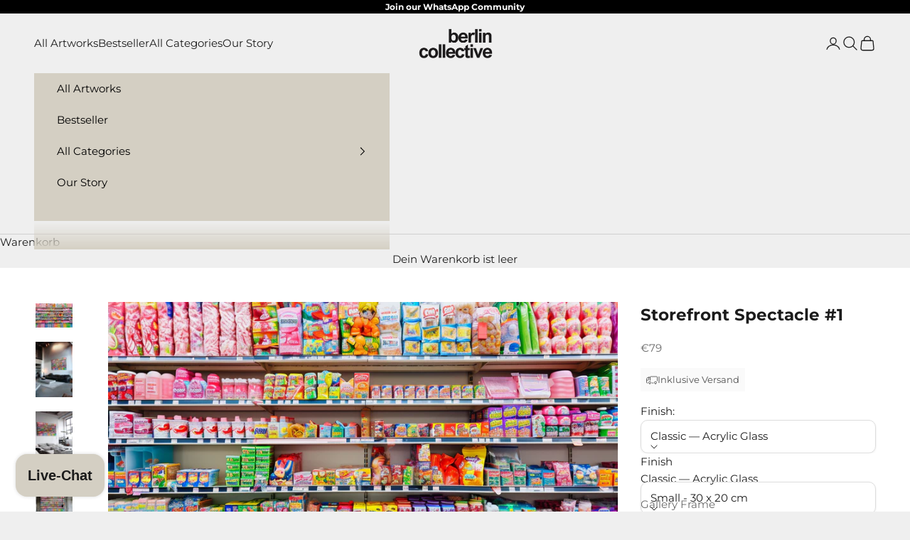

--- FILE ---
content_type: text/html; charset=utf-8
request_url: https://berlincollective.art/de/products/storefront-spectacle-1
body_size: 70872
content:
<!doctype html>

<html class="no-js" lang="de" dir="ltr">
  <head>
    <meta charset="utf-8">
    <meta name="viewport" content="width=device-width, initial-scale=1.0, height=device-height, minimum-scale=1.0, maximum-scale=5.0">

    <title>Storefront Spectacle #1</title><meta name="description" content="Part of the Storefront Spectacle series, this mixed-media artwork presents a surreal, almost hypnotic panorama of shelves overflowing with products. With its vibrant color palette and overloading detail, it both celebrates and critiques the overstimulating world of retail. Nothing here is clearly labeled or identifiabl"><link rel="canonical" href="https://berlincollective.art/de/products/storefront-spectacle-1"><link rel="shortcut icon" href="//berlincollective.art/cdn/shop/files/21berlin_collective.png?v=1693212535&width=96">
      <link rel="apple-touch-icon" href="//berlincollective.art/cdn/shop/files/21berlin_collective.png?v=1693212535&width=180"><link rel="preconnect" href="https://fonts.shopifycdn.com" crossorigin><link rel="preload" href="//berlincollective.art/cdn/fonts/montserrat/montserrat_n4.81949fa0ac9fd2021e16436151e8eaa539321637.woff2" as="font" type="font/woff2" crossorigin><meta property="og:type" content="product">
  <meta property="og:title" content="Storefront Spectacle #1">
  <meta property="product:price:amount" content="79">
  <meta property="product:price:currency" content="EUR"><meta property="og:image" content="http://berlincollective.art/cdn/shop/files/Storefront_Spectacle_1.png?v=1721655588&width=2048">
  <meta property="og:image:secure_url" content="https://berlincollective.art/cdn/shop/files/Storefront_Spectacle_1.png?v=1721655588&width=2048">
  <meta property="og:image:width" content="1344">
  <meta property="og:image:height" content="896"><meta property="og:description" content="Part of the Storefront Spectacle series, this mixed-media artwork presents a surreal, almost hypnotic panorama of shelves overflowing with products. With its vibrant color palette and overloading detail, it both celebrates and critiques the overstimulating world of retail. Nothing here is clearly labeled or identifiabl"><meta property="og:url" content="https://berlincollective.art/de/products/storefront-spectacle-1">
<meta property="og:site_name" content="berlin collective"><meta name="twitter:card" content="summary"><meta name="twitter:title" content="Storefront Spectacle #1">
  <meta name="twitter:description" content="Part of the Storefront Spectacle series, this mixed-media artwork presents a surreal, almost hypnotic panorama of shelves overflowing with products. With its vibrant color palette and overloading detail, it both celebrates and critiques the overstimulating world of retail. Nothing here is clearly labeled or identifiable. The products blur into one another, exposing how branding often replaces meaning, and how easily one item could stand in for the next. The result is a visual overload that reflects the seductive uniformity of modern consumerism: perfectly arranged, visually addictive, and ultimately interchangeable."><meta name="twitter:image" content="https://berlincollective.art/cdn/shop/files/Storefront_Spectacle_1.png?crop=center&height=1200&v=1721655588&width=1200">
  <meta name="twitter:image:alt" content="">
  <script async crossorigin fetchpriority="high" src="/cdn/shopifycloud/importmap-polyfill/es-modules-shim.2.4.0.js"></script>
<script type="application/ld+json">
  {
    "@context": "https://schema.org",
    "@type": "Product",
    "productID": 8852634566988,
    "offers": [{
          "@type": "Offer",
          "name": "Classic — Acrylic Glass \/ Small - 30 x 20 cm \/ Borderless",
          "availability":"https://schema.org/InStock",
          "price": 79.0,
          "priceCurrency": "EUR",
          "priceValidUntil": "2025-11-19","sku": "AG381","hasMerchantReturnPolicy": {
              "merchantReturnLink": "https:\/\/berlincollective.art\/de\/policies\/refund-policy"
            },"shippingDetails": {
              "shippingSettingsLink": "https:\/\/berlincollective.art\/de\/policies\/shipping-policy"
            },"url": "https://berlincollective.art/de/products/storefront-spectacle-1?variant=48339445481804"
        },
{
          "@type": "Offer",
          "name": "Gallery Frame \/ Medium - 60 x 40 cm \/ Black",
          "availability":"https://schema.org/InStock",
          "price": 170.0,
          "priceCurrency": "EUR",
          "priceValidUntil": "2025-11-19","sku": "GF399","hasMerchantReturnPolicy": {
              "merchantReturnLink": "https:\/\/berlincollective.art\/de\/policies\/refund-policy"
            },"shippingDetails": {
              "shippingSettingsLink": "https:\/\/berlincollective.art\/de\/policies\/shipping-policy"
            },"url": "https://berlincollective.art/de/products/storefront-spectacle-1?variant=48275378274636"
        },
{
          "@type": "Offer",
          "name": "Gallery Frame \/ Medium - 60 x 40 cm \/ White",
          "availability":"https://schema.org/InStock",
          "price": 170.0,
          "priceCurrency": "EUR",
          "priceValidUntil": "2025-11-19","sku": "GF400","hasMerchantReturnPolicy": {
              "merchantReturnLink": "https:\/\/berlincollective.art\/de\/policies\/refund-policy"
            },"shippingDetails": {
              "shippingSettingsLink": "https:\/\/berlincollective.art\/de\/policies\/shipping-policy"
            },"url": "https://berlincollective.art/de/products/storefront-spectacle-1?variant=48275458752844"
        },
{
          "@type": "Offer",
          "name": "Gallery Frame \/ Medium - 60 x 40 cm \/ Oak",
          "availability":"https://schema.org/InStock",
          "price": 170.0,
          "priceCurrency": "EUR",
          "priceValidUntil": "2025-11-19","sku": "GF401","hasMerchantReturnPolicy": {
              "merchantReturnLink": "https:\/\/berlincollective.art\/de\/policies\/refund-policy"
            },"shippingDetails": {
              "shippingSettingsLink": "https:\/\/berlincollective.art\/de\/policies\/shipping-policy"
            },"url": "https://berlincollective.art/de/products/storefront-spectacle-1?variant=48275519308108"
        },
{
          "@type": "Offer",
          "name": "Gallery Frame \/ Large - 80 x 60 cm \/ White",
          "availability":"https://schema.org/InStock",
          "price": 190.0,
          "priceCurrency": "EUR",
          "priceValidUntil": "2025-11-19","sku": "GF402","hasMerchantReturnPolicy": {
              "merchantReturnLink": "https:\/\/berlincollective.art\/de\/policies\/refund-policy"
            },"shippingDetails": {
              "shippingSettingsLink": "https:\/\/berlincollective.art\/de\/policies\/shipping-policy"
            },"url": "https://berlincollective.art/de/products/storefront-spectacle-1?variant=48275611353420"
        },
{
          "@type": "Offer",
          "name": "Gallery Frame \/ Large - 80 x 60 cm \/ Black",
          "availability":"https://schema.org/InStock",
          "price": 190.0,
          "priceCurrency": "EUR",
          "priceValidUntil": "2025-11-19","sku": "GF403","hasMerchantReturnPolicy": {
              "merchantReturnLink": "https:\/\/berlincollective.art\/de\/policies\/refund-policy"
            },"shippingDetails": {
              "shippingSettingsLink": "https:\/\/berlincollective.art\/de\/policies\/shipping-policy"
            },"url": "https://berlincollective.art/de/products/storefront-spectacle-1?variant=48275715326284"
        },
{
          "@type": "Offer",
          "name": "Gallery Frame \/ Large - 80 x 60 cm \/ Oak",
          "availability":"https://schema.org/InStock",
          "price": 190.0,
          "priceCurrency": "EUR",
          "priceValidUntil": "2025-11-19","sku": "GF404","hasMerchantReturnPolicy": {
              "merchantReturnLink": "https:\/\/berlincollective.art\/de\/policies\/refund-policy"
            },"shippingDetails": {
              "shippingSettingsLink": "https:\/\/berlincollective.art\/de\/policies\/shipping-policy"
            },"url": "https://berlincollective.art/de/products/storefront-spectacle-1?variant=48275747111244"
        },
{
          "@type": "Offer",
          "name": "Classic — Acrylic Glass \/ Medium - 60 x 40 cm \/ Borderless",
          "availability":"https://schema.org/InStock",
          "price": 250.0,
          "priceCurrency": "EUR",
          "priceValidUntil": "2025-11-19","sku": "AG381","hasMerchantReturnPolicy": {
              "merchantReturnLink": "https:\/\/berlincollective.art\/de\/policies\/refund-policy"
            },"shippingDetails": {
              "shippingSettingsLink": "https:\/\/berlincollective.art\/de\/policies\/shipping-policy"
            },"url": "https://berlincollective.art/de/products/storefront-spectacle-1?variant=48264409841996"
        },
{
          "@type": "Offer",
          "name": "Premium — Alu-Dibond \/ Medium - 60 x 40 cm \/ Borderless",
          "availability":"https://schema.org/InStock",
          "price": 350.0,
          "priceCurrency": "EUR",
          "priceValidUntil": "2025-11-19","sku": "AAP0600401HP-PIC61392323","hasMerchantReturnPolicy": {
              "merchantReturnLink": "https:\/\/berlincollective.art\/de\/policies\/refund-policy"
            },"shippingDetails": {
              "shippingSettingsLink": "https:\/\/berlincollective.art\/de\/policies\/shipping-policy"
            },"url": "https://berlincollective.art/de/products/storefront-spectacle-1?variant=48264409809228"
        },
{
          "@type": "Offer",
          "name": "Premium — Alu-Dibond \/ Small - 30 x 20 cm \/ Borderless",
          "availability":"https://schema.org/InStock",
          "price": 99.0,
          "priceCurrency": "EUR",
          "priceValidUntil": "2025-11-19","sku": "AAP0600401HP-PIC61392323","hasMerchantReturnPolicy": {
              "merchantReturnLink": "https:\/\/berlincollective.art\/de\/policies\/refund-policy"
            },"shippingDetails": {
              "shippingSettingsLink": "https:\/\/berlincollective.art\/de\/policies\/shipping-policy"
            },"url": "https://berlincollective.art/de/products/storefront-spectacle-1?variant=48340524695884"
        },
{
          "@type": "Offer",
          "name": "Classic — Acrylic Glass \/ Large - 90 x 60 cm \/ Borderless",
          "availability":"https://schema.org/InStock",
          "price": 375.0,
          "priceCurrency": "EUR",
          "priceValidUntil": "2025-11-19","sku": "AG382","hasMerchantReturnPolicy": {
              "merchantReturnLink": "https:\/\/berlincollective.art\/de\/policies\/refund-policy"
            },"shippingDetails": {
              "shippingSettingsLink": "https:\/\/berlincollective.art\/de\/policies\/shipping-policy"
            },"url": "https://berlincollective.art/de/products/storefront-spectacle-1?variant=48264409907532"
        },
{
          "@type": "Offer",
          "name": "Classic — Acrylic Glass \/ Exhibition - 120 x 80 cm \/ Borderless",
          "availability":"https://schema.org/InStock",
          "price": 500.0,
          "priceCurrency": "EUR",
          "priceValidUntil": "2025-11-19","sku": "AG383","hasMerchantReturnPolicy": {
              "merchantReturnLink": "https:\/\/berlincollective.art\/de\/policies\/refund-policy"
            },"shippingDetails": {
              "shippingSettingsLink": "https:\/\/berlincollective.art\/de\/policies\/shipping-policy"
            },"url": "https://berlincollective.art/de/products/storefront-spectacle-1?variant=48264409973068"
        },
{
          "@type": "Offer",
          "name": "Premium — Alu-Dibond \/ Large - 90 x 60 cm \/ Borderless",
          "availability":"https://schema.org/InStock",
          "price": 500.0,
          "priceCurrency": "EUR",
          "priceValidUntil": "2025-11-19","sku": "AAP0900601AB-PIC05062780","hasMerchantReturnPolicy": {
              "merchantReturnLink": "https:\/\/berlincollective.art\/de\/policies\/refund-policy"
            },"shippingDetails": {
              "shippingSettingsLink": "https:\/\/berlincollective.art\/de\/policies\/shipping-policy"
            },"url": "https://berlincollective.art/de/products/storefront-spectacle-1?variant=48264409874764"
        },
{
          "@type": "Offer",
          "name": "Premium — Alu-Dibond \/ Exhibition - 120 x 80 cm \/ Borderless",
          "availability":"https://schema.org/InStock",
          "price": 700.0,
          "priceCurrency": "EUR",
          "priceValidUntil": "2025-11-19","sku": "AAP1200801AB-PIC74642741","hasMerchantReturnPolicy": {
              "merchantReturnLink": "https:\/\/berlincollective.art\/de\/policies\/refund-policy"
            },"shippingDetails": {
              "shippingSettingsLink": "https:\/\/berlincollective.art\/de\/policies\/shipping-policy"
            },"url": "https://berlincollective.art/de/products/storefront-spectacle-1?variant=48264409940300"
        },
{
          "@type": "Offer",
          "name": "Classic — Acrylic Glass \/ Collectors Edition - 150 x 100 cm \/ Borderless",
          "availability":"https://schema.org/InStock",
          "price": 800.0,
          "priceCurrency": "EUR",
          "priceValidUntil": "2025-11-19","sku": "AG384","hasMerchantReturnPolicy": {
              "merchantReturnLink": "https:\/\/berlincollective.art\/de\/policies\/refund-policy"
            },"shippingDetails": {
              "shippingSettingsLink": "https:\/\/berlincollective.art\/de\/policies\/shipping-policy"
            },"url": "https://berlincollective.art/de/products/storefront-spectacle-1?variant=48264410038604"
        },
{
          "@type": "Offer",
          "name": "Premium — Alu-Dibond \/ Collectors Edition - 150 x 100 cm \/ Borderless",
          "availability":"https://schema.org/InStock",
          "price": 1000.0,
          "priceCurrency": "EUR",
          "priceValidUntil": "2025-11-19","sku": "AAP1501001AB-PIC10843008","hasMerchantReturnPolicy": {
              "merchantReturnLink": "https:\/\/berlincollective.art\/de\/policies\/refund-policy"
            },"shippingDetails": {
              "shippingSettingsLink": "https:\/\/berlincollective.art\/de\/policies\/shipping-policy"
            },"url": "https://berlincollective.art/de/products/storefront-spectacle-1?variant=48264410005836"
        },
{
          "@type": "Offer",
          "name": "Classic — Acrylic Glass \/ Grand Edition - 210 x 140 cm \/ Borderless",
          "availability":"https://schema.org/InStock",
          "price": 2000.0,
          "priceCurrency": "EUR",
          "priceValidUntil": "2025-11-19","sku": "AG385","hasMerchantReturnPolicy": {
              "merchantReturnLink": "https:\/\/berlincollective.art\/de\/policies\/refund-policy"
            },"shippingDetails": {
              "shippingSettingsLink": "https:\/\/berlincollective.art\/de\/policies\/shipping-policy"
            },"url": "https://berlincollective.art/de/products/storefront-spectacle-1?variant=48264410071372"
        },
{
          "@type": "Offer",
          "name": "Premium — Alu-Dibond \/ Grand Edition - 210 x 140 cm \/ Borderless",
          "availability":"https://schema.org/InStock",
          "price": 2800.0,
          "priceCurrency": "EUR",
          "priceValidUntil": "2025-11-19","sku": "1066","hasMerchantReturnPolicy": {
              "merchantReturnLink": "https:\/\/berlincollective.art\/de\/policies\/refund-policy"
            },"shippingDetails": {
              "shippingSettingsLink": "https:\/\/berlincollective.art\/de\/policies\/shipping-policy"
            },"url": "https://berlincollective.art/de/products/storefront-spectacle-1?variant=48264410104140"
        }
],"brand": {
      "@type": "Brand",
      "name": "picanova"
    },
    "name": "Storefront Spectacle #1",
    "description": "Part of the Storefront Spectacle series, this mixed-media artwork presents a surreal, almost hypnotic panorama of shelves overflowing with products. With its vibrant color palette and overloading detail, it both celebrates and critiques the overstimulating world of retail. Nothing here is clearly labeled or identifiable. The products blur into one another, exposing how branding often replaces meaning, and how easily one item could stand in for the next. The result is a visual overload that reflects the seductive uniformity of modern consumerism: perfectly arranged, visually addictive, and ultimately interchangeable.",
    "category": "Acrylic Glass on Metal",
    "url": "https://berlincollective.art/de/products/storefront-spectacle-1",
    "sku": "AG381","weight": {
      "@type": "QuantitativeValue",
      "unitCode": "kg",
      "value": 0.0
      },"image": {
      "@type": "ImageObject",
      "url": "https://berlincollective.art/cdn/shop/files/Storefront_Spectacle_1.png?v=1721655588&width=1024",
      "image": "https://berlincollective.art/cdn/shop/files/Storefront_Spectacle_1.png?v=1721655588&width=1024",
      "name": "",
      "width": "1024",
      "height": "1024"
    }
  }
  </script>



  <script type="application/ld+json">
  {
    "@context": "https://schema.org",
    "@type": "BreadcrumbList",
  "itemListElement": [{
      "@type": "ListItem",
      "position": 1,
      "name": "Home",
      "item": "https://berlincollective.art"
    },{
          "@type": "ListItem",
          "position": 2,
          "name": "Storefront Spectacle #1",
          "item": "https://berlincollective.art/de/products/storefront-spectacle-1"
        }]
  }
  </script>

<style>/* Typography (heading) */
  

/* Typography (body) */
  @font-face {
  font-family: Montserrat;
  font-weight: 400;
  font-style: normal;
  font-display: fallback;
  src: url("//berlincollective.art/cdn/fonts/montserrat/montserrat_n4.81949fa0ac9fd2021e16436151e8eaa539321637.woff2") format("woff2"),
       url("//berlincollective.art/cdn/fonts/montserrat/montserrat_n4.a6c632ca7b62da89c3594789ba828388aac693fe.woff") format("woff");
}

@font-face {
  font-family: Montserrat;
  font-weight: 400;
  font-style: italic;
  font-display: fallback;
  src: url("//berlincollective.art/cdn/fonts/montserrat/montserrat_i4.5a4ea298b4789e064f62a29aafc18d41f09ae59b.woff2") format("woff2"),
       url("//berlincollective.art/cdn/fonts/montserrat/montserrat_i4.072b5869c5e0ed5b9d2021e4c2af132e16681ad2.woff") format("woff");
}

@font-face {
  font-family: Montserrat;
  font-weight: 700;
  font-style: normal;
  font-display: fallback;
  src: url("//berlincollective.art/cdn/fonts/montserrat/montserrat_n7.3c434e22befd5c18a6b4afadb1e3d77c128c7939.woff2") format("woff2"),
       url("//berlincollective.art/cdn/fonts/montserrat/montserrat_n7.5d9fa6e2cae713c8fb539a9876489d86207fe957.woff") format("woff");
}

@font-face {
  font-family: Montserrat;
  font-weight: 700;
  font-style: italic;
  font-display: fallback;
  src: url("//berlincollective.art/cdn/fonts/montserrat/montserrat_i7.a0d4a463df4f146567d871890ffb3c80408e7732.woff2") format("woff2"),
       url("//berlincollective.art/cdn/fonts/montserrat/montserrat_i7.f6ec9f2a0681acc6f8152c40921d2a4d2e1a2c78.woff") format("woff");
}

:root {
    /* Container */
    --container-max-width: 100%;
    --container-xxs-max-width: 27.5rem; /* 440px */
    --container-xs-max-width: 42.5rem; /* 680px */
    --container-sm-max-width: 61.25rem; /* 980px */
    --container-md-max-width: 71.875rem; /* 1150px */
    --container-lg-max-width: 78.75rem; /* 1260px */
    --container-xl-max-width: 85rem; /* 1360px */
    --container-gutter: 1.25rem;

    --section-vertical-spacing: 4rem;
    --section-vertical-spacing-tight:2.5rem;

    --section-stack-gap:2.5rem;
    --section-stack-gap-tight:2.25rem;

    /* Form settings */
    --form-gap: 1.25rem; /* Gap between fieldset and submit button */
    --fieldset-gap: 1rem; /* Gap between each form input within a fieldset */
    --form-control-gap: 0.625rem; /* Gap between input and label (ignored for floating label) */
    --checkbox-control-gap: 0.75rem; /* Horizontal gap between checkbox and its associated label */
    --input-padding-block: 0.65rem; /* Vertical padding for input, textarea and native select */
    --input-padding-inline: 0.8rem; /* Horizontal padding for input, textarea and native select */
    --checkbox-size: 0.875rem; /* Size (width and height) for checkbox */

    /* Other sizes */
    --sticky-area-height: calc(var(--announcement-bar-is-sticky, 0) * var(--announcement-bar-height, 0px) + var(--header-is-sticky, 0) * var(--header-is-visible, 1) * var(--header-height, 0px));

    /* RTL support */
    --transform-logical-flip: 1;
    --transform-origin-start: left;
    --transform-origin-end: right;

    /**
     * ---------------------------------------------------------------------
     * TYPOGRAPHY
     * ---------------------------------------------------------------------
     */

    /* Font properties */
    --heading-font-family: Garamond, Baskerville, Caslon, serif;
    --heading-font-weight: 400;
    --heading-font-style: normal;
    --heading-text-transform: uppercase;
    --heading-letter-spacing: 0.2em;
    --text-font-family: Montserrat, sans-serif;
    --text-font-weight: 400;
    --text-font-style: normal;
    --text-letter-spacing: 0.0em;
    --button-font: var(--text-font-style) var(--text-font-weight) var(--text-sm) / 1.65 var(--text-font-family);
    --button-text-transform: uppercase;
    --button-letter-spacing: 0.1em;

    /* Font sizes */--text-heading-size-factor: 1;
    --text-h1: max(0.6875rem, clamp(1.375rem, 1.146341463414634rem + 0.975609756097561vw, 2rem) * var(--text-heading-size-factor));
    --text-h2: max(0.6875rem, clamp(1.25rem, 1.0670731707317074rem + 0.7804878048780488vw, 1.75rem) * var(--text-heading-size-factor));
    --text-h3: max(0.6875rem, clamp(1.125rem, 1.0335365853658536rem + 0.3902439024390244vw, 1.375rem) * var(--text-heading-size-factor));
    --text-h4: max(0.6875rem, clamp(1rem, 0.9542682926829268rem + 0.1951219512195122vw, 1.125rem) * var(--text-heading-size-factor));
    --text-h5: calc(0.875rem * var(--text-heading-size-factor));
    --text-h6: calc(0.75rem * var(--text-heading-size-factor));

    --text-xs: 0.75rem;
    --text-sm: 0.8125rem;
    --text-base: 0.875rem;
    --text-lg: 1.0rem;
    --text-xl: 1.1875rem;

    /* Rounded variables (used for border radius) */
    --rounded-full: 9999px;
    --button-border-radius: 0.375rem;
    --input-border-radius: 0.625rem;

    /* Box shadow */
    --shadow-sm: 0 2px 8px rgb(0 0 0 / 0.05);
    --shadow: 0 5px 15px rgb(0 0 0 / 0.05);
    --shadow-md: 0 5px 30px rgb(0 0 0 / 0.05);
    --shadow-block: px px px rgb(var(--text-primary) / 0.0);

    /**
     * ---------------------------------------------------------------------
     * OTHER
     * ---------------------------------------------------------------------
     */

    --checkmark-svg-url: url(//berlincollective.art/cdn/shop/t/17/assets/checkmark.svg?v=77552481021870063511722957192);
    --cursor-zoom-in-svg-url: url(//berlincollective.art/cdn/shop/t/17/assets/cursor-zoom-in.svg?v=53880737899771658811722957192);
  }

  [dir="rtl"]:root {
    /* RTL support */
    --transform-logical-flip: -1;
    --transform-origin-start: right;
    --transform-origin-end: left;
  }

  @media screen and (min-width: 700px) {
    :root {
      /* Typography (font size) */
      --text-xs: 0.8125rem;
      --text-sm: 0.875rem;
      --text-base: 0.9375rem;
      --text-lg: 1.0625rem;
      --text-xl: 1.3125rem;

      /* Spacing settings */
      --container-gutter: 2rem;
    }
  }

  @media screen and (min-width: 1000px) {
    :root {
      /* Spacing settings */
      --container-gutter: 3rem;

      --section-vertical-spacing: 7rem;
      --section-vertical-spacing-tight: 4rem;

      --section-stack-gap:4rem;
      --section-stack-gap-tight:4rem;
    }
  }:root {/* Overlay used for modal */
    --page-overlay: 0 0 0 / 0.4;

    /* We use the first scheme background as default */
    --page-background: ;

    /* Product colors */
    --on-sale-text: 152 34 34;
    --on-sale-badge-background: 152 34 34;
    --on-sale-badge-text: 255 255 255;
    --sold-out-badge-background: 28 28 28;
    --sold-out-badge-text: 255 255 255;
    --custom-badge-background: 28 28 28;
    --custom-badge-text: 255 255 255;
    --star-color: 28 28 28;

    /* Status colors */
    --success-background: 212 227 203;
    --success-text: 48 122 7;
    --warning-background: 253 241 224;
    --warning-text: 237 138 0;
    --error-background: 243 204 204;
    --error-text: 203 43 43;
  }.color-scheme--scheme-1 {
      /* Color settings */--accent: 28 28 28;
      --text-color: 28 28 28;
      --background: 239 239 239 / 1.0;
      --background-without-opacity: 239 239 239;
      --background-gradient: ;--border-color: 207 207 207;/* Button colors */
      --button-background: 28 28 28;
      --button-text-color: 255 255 255;

      /* Circled buttons */
      --circle-button-background: 255 255 255;
      --circle-button-text-color: 28 28 28;
    }.shopify-section:has(.section-spacing.color-scheme--bg-609ecfcfee2f667ac6c12366fc6ece56) + .shopify-section:has(.section-spacing.color-scheme--bg-609ecfcfee2f667ac6c12366fc6ece56:not(.bordered-section)) .section-spacing {
      padding-block-start: 0;
    }.color-scheme--scheme-2 {
      /* Color settings */--accent: 212 207 195;
      --text-color: 28 28 28;
      --background: 255 255 255 / 1.0;
      --background-without-opacity: 255 255 255;
      --background-gradient: ;--border-color: 221 221 221;/* Button colors */
      --button-background: 212 207 195;
      --button-text-color: 28 28 28;

      /* Circled buttons */
      --circle-button-background: 255 255 255;
      --circle-button-text-color: 28 28 28;
    }.shopify-section:has(.section-spacing.color-scheme--bg-54922f2e920ba8346f6dc0fba343d673) + .shopify-section:has(.section-spacing.color-scheme--bg-54922f2e920ba8346f6dc0fba343d673:not(.bordered-section)) .section-spacing {
      padding-block-start: 0;
    }.color-scheme--scheme-3 {
      /* Color settings */--accent: 255 255 255;
      --text-color: 0 0 0;
      --background: 212 207 195 / 1.0;
      --background-without-opacity: 212 207 195;
      --background-gradient: ;--border-color: 180 176 166;/* Button colors */
      --button-background: 255 255 255;
      --button-text-color: 28 28 28;

      /* Circled buttons */
      --circle-button-background: 255 255 255;
      --circle-button-text-color: 28 28 28;
    }.shopify-section:has(.section-spacing.color-scheme--bg-91bff2dd81a7f8c80ce4dc3136eb3fb1) + .shopify-section:has(.section-spacing.color-scheme--bg-91bff2dd81a7f8c80ce4dc3136eb3fb1:not(.bordered-section)) .section-spacing {
      padding-block-start: 0;
    }.color-scheme--scheme-4 {
      /* Color settings */--accent: 255 255 255;
      --text-color: 255 255 255;
      --background: 0 0 0 / 1.0;
      --background-without-opacity: 0 0 0;
      --background-gradient: ;--border-color: 38 38 38;/* Button colors */
      --button-background: 255 255 255;
      --button-text-color: 28 28 28;

      /* Circled buttons */
      --circle-button-background: 255 255 255;
      --circle-button-text-color: 28 28 28;
    }.shopify-section:has(.section-spacing.color-scheme--bg-77e774e6cc4d94d6a32f6256f02d9552) + .shopify-section:has(.section-spacing.color-scheme--bg-77e774e6cc4d94d6a32f6256f02d9552:not(.bordered-section)) .section-spacing {
      padding-block-start: 0;
    }.color-scheme--scheme-4b828651-f491-4e35-bcaa-6d84920e145f {
      /* Color settings */--accent: 255 255 255;
      --text-color: 255 255 255;
      --background: 0 0 0 / 0.0;
      --background-without-opacity: 0 0 0;
      --background-gradient: ;--border-color: 255 255 255;/* Button colors */
      --button-background: 255 255 255;
      --button-text-color: 255 255 255;

      /* Circled buttons */
      --circle-button-background: 255 255 255;
      --circle-button-text-color: 28 28 28;
    }.shopify-section:has(.section-spacing.color-scheme--bg-3671eee015764974ee0aef1536023e0f) + .shopify-section:has(.section-spacing.color-scheme--bg-3671eee015764974ee0aef1536023e0f:not(.bordered-section)) .section-spacing {
      padding-block-start: 0;
    }.color-scheme--scheme-95c83eb4-7bec-4572-87f2-5f2d84275c73 {
      /* Color settings */--accent: 255 255 255;
      --text-color: 28 28 28;
      --background: 0 0 0 / 0.0;
      --background-without-opacity: 0 0 0;
      --background-gradient: ;--border-color: 28 28 28;/* Button colors */
      --button-background: 255 255 255;
      --button-text-color: 0 0 0;

      /* Circled buttons */
      --circle-button-background: 255 255 255;
      --circle-button-text-color: 28 28 28;
    }.shopify-section:has(.section-spacing.color-scheme--bg-3671eee015764974ee0aef1536023e0f) + .shopify-section:has(.section-spacing.color-scheme--bg-3671eee015764974ee0aef1536023e0f:not(.bordered-section)) .section-spacing {
      padding-block-start: 0;
    }.color-scheme--scheme-8567a186-73a4-477b-a0d9-5efbfbc2c259 {
      /* Color settings */--accent: 28 28 28;
      --text-color: 255 255 255;
      --background: 239 239 239 / 1.0;
      --background-without-opacity: 239 239 239;
      --background-gradient: radial-gradient(rgba(152, 34, 34, 1) 11%, rgba(203, 43, 43, 1) 81%);--border-color: 255 255 255 / 0.15;/* Button colors */
      --button-background: 28 28 28;
      --button-text-color: 255 255 255;

      /* Circled buttons */
      --circle-button-background: 255 255 255;
      --circle-button-text-color: 28 28 28;
    }.shopify-section:has(.section-spacing.color-scheme--bg-d2d7b8746e75ea6f3719109ed78b92bc) + .shopify-section:has(.section-spacing.color-scheme--bg-d2d7b8746e75ea6f3719109ed78b92bc:not(.bordered-section)) .section-spacing {
      padding-block-start: 0;
    }.color-scheme--dialog {
      /* Color settings */--accent: 212 207 195;
      --text-color: 28 28 28;
      --background: 255 255 255 / 1.0;
      --background-without-opacity: 255 255 255;
      --background-gradient: ;--border-color: 221 221 221;/* Button colors */
      --button-background: 212 207 195;
      --button-text-color: 28 28 28;

      /* Circled buttons */
      --circle-button-background: 255 255 255;
      --circle-button-text-color: 28 28 28;
    }
</style><script>
  document.documentElement.classList.replace('no-js', 'js');

  // This allows to expose several variables to the global scope, to be used in scripts
  window.themeVariables = {
    settings: {
      showPageTransition: false,
      pageType: "product",
      moneyFormat: "€{{amount_no_decimals}}",
      moneyWithCurrencyFormat: "€{{amount_no_decimals}} EUR",
      currencyCodeEnabled: false,
      cartType: "drawer",
      staggerMenuApparition: true
    },

    strings: {
      addToCartButton: "In den Warenkorb",
      soldOutButton: "Ausverkauft",
      preOrderButton: "Vorbestellen",
      unavailableButton: "Nicht verfügbar",
      addedToCart: "Zum Warenkorb hinzugefügt!",
      closeGallery: "Galerie schließen",
      zoomGallery: "Bild vergrößern",
      errorGallery: "Bild kann nicht geladen werden",
      soldOutBadge: "Ausverkauft",
      discountBadge: "Spare @@",
      sku: "SKU:",
      shippingEstimatorNoResults: "Tut uns leid, aber wir verschicken leider nicht an deine Adresse.",
      shippingEstimatorOneResult: "Für deine Adresse gibt es einen Versandtarif:",
      shippingEstimatorMultipleResults: "Für deine Adresse gibt es mehrere Versandtarife:",
      shippingEstimatorError: "Beim Berechnen der Versandkosten ist ein Fehler aufgetreten:",
      next: "Vor",
      previous: "Zurück"
    },

    mediaQueries: {
      'sm': 'screen and (min-width: 700px)',
      'md': 'screen and (min-width: 1000px)',
      'lg': 'screen and (min-width: 1150px)',
      'xl': 'screen and (min-width: 1400px)',
      '2xl': 'screen and (min-width: 1600px)',
      'sm-max': 'screen and (max-width: 699px)',
      'md-max': 'screen and (max-width: 999px)',
      'lg-max': 'screen and (max-width: 1149px)',
      'xl-max': 'screen and (max-width: 1399px)',
      '2xl-max': 'screen and (max-width: 1599px)',
      'motion-safe': '(prefers-reduced-motion: no-preference)',
      'motion-reduce': '(prefers-reduced-motion: reduce)',
      'supports-hover': 'screen and (pointer: fine)',
      'supports-touch': 'screen and (hover: none)'
    }
  };</script><script>
      if (!(HTMLScriptElement.supports && HTMLScriptElement.supports('importmap'))) {
        const importMapPolyfill = document.createElement('script');
        importMapPolyfill.async = true;
        importMapPolyfill.src = "//berlincollective.art/cdn/shop/t/17/assets/es-module-shims.min.js?v=46445230004644522171722957192";

        document.head.appendChild(importMapPolyfill);
      }
    </script>

    <script type="importmap">{
        "imports": {
          "vendor": "//berlincollective.art/cdn/shop/t/17/assets/vendor.min.js?v=180270185114800816751722957192",
          "theme": "//berlincollective.art/cdn/shop/t/17/assets/theme.js?v=130059399763049283221722957192",
          "photoswipe": "//berlincollective.art/cdn/shop/t/17/assets/photoswipe.min.js?v=20290624223189769891722957192"
        }
      }
    </script>

    <script type="module" src="//berlincollective.art/cdn/shop/t/17/assets/vendor.min.js?v=180270185114800816751722957192"></script>
    <script type="module" src="//berlincollective.art/cdn/shop/t/17/assets/theme.js?v=130059399763049283221722957192"></script>

    









































































































































































































































<!-- START SCRIPT --><script id="wgs-scripttag-prod" src="https://wgs.wgs-static.com/static/scripts/dist/wgs.bundle.js?shop=743227-2.myshopify.com&app_proxy=false&cart_attr_disabled=false&enable_sps=false&line_items_disabled=false&tracking_sub_domain=wgs.wgs-static.com&wgs_config_id=0" async=true></script><style>#customerReferenceId { display: none; }</style><!-- END SCRIPT -->
<script>window.performance && window.performance.mark && window.performance.mark('shopify.content_for_header.start');</script><meta name="facebook-domain-verification" content="alzsznt406gg5tk9ai5qa4y90h6f7f">
<meta name="google-site-verification" content="M9reWUioVuw3DDslEHe-W-bGiYoemDak5p6Ya1m81ug">
<meta id="shopify-digital-wallet" name="shopify-digital-wallet" content="/76663193932/digital_wallets/dialog">
<meta name="shopify-checkout-api-token" content="b0a14a0c32ed03ed8fd085826e4d9566">
<meta id="in-context-paypal-metadata" data-shop-id="76663193932" data-venmo-supported="false" data-environment="production" data-locale="de_DE" data-paypal-v4="true" data-currency="EUR">
<link rel="alternate" hreflang="x-default" href="https://berlincollective.art/products/storefront-spectacle-1">
<link rel="alternate" hreflang="de" href="https://berlincollective.art/de/products/storefront-spectacle-1">
<link rel="alternate" type="application/json+oembed" href="https://berlincollective.art/de/products/storefront-spectacle-1.oembed">
<script async="async" src="/checkouts/internal/preloads.js?locale=de-DE"></script>
<link rel="preconnect" href="https://shop.app" crossorigin="anonymous">
<script async="async" src="https://shop.app/checkouts/internal/preloads.js?locale=de-DE&shop_id=76663193932" crossorigin="anonymous"></script>
<script id="apple-pay-shop-capabilities" type="application/json">{"shopId":76663193932,"countryCode":"DE","currencyCode":"EUR","merchantCapabilities":["supports3DS"],"merchantId":"gid:\/\/shopify\/Shop\/76663193932","merchantName":"berlin collective","requiredBillingContactFields":["postalAddress","email"],"requiredShippingContactFields":["postalAddress","email"],"shippingType":"shipping","supportedNetworks":["visa","maestro","masterCard","amex"],"total":{"type":"pending","label":"berlin collective","amount":"1.00"},"shopifyPaymentsEnabled":true,"supportsSubscriptions":true}</script>
<script id="shopify-features" type="application/json">{"accessToken":"b0a14a0c32ed03ed8fd085826e4d9566","betas":["rich-media-storefront-analytics"],"domain":"berlincollective.art","predictiveSearch":true,"shopId":76663193932,"locale":"de"}</script>
<script>var Shopify = Shopify || {};
Shopify.shop = "743227-2.myshopify.com";
Shopify.locale = "de";
Shopify.currency = {"active":"EUR","rate":"1.0"};
Shopify.country = "DE";
Shopify.theme = {"name":"Store 3.0 - edit","id":163601514828,"schema_name":"Prestige","schema_version":"9.2.1","theme_store_id":855,"role":"main"};
Shopify.theme.handle = "null";
Shopify.theme.style = {"id":null,"handle":null};
Shopify.cdnHost = "berlincollective.art/cdn";
Shopify.routes = Shopify.routes || {};
Shopify.routes.root = "/de/";</script>
<script type="module">!function(o){(o.Shopify=o.Shopify||{}).modules=!0}(window);</script>
<script>!function(o){function n(){var o=[];function n(){o.push(Array.prototype.slice.apply(arguments))}return n.q=o,n}var t=o.Shopify=o.Shopify||{};t.loadFeatures=n(),t.autoloadFeatures=n()}(window);</script>
<script>
  window.ShopifyPay = window.ShopifyPay || {};
  window.ShopifyPay.apiHost = "shop.app\/pay";
  window.ShopifyPay.redirectState = null;
</script>
<script id="shop-js-analytics" type="application/json">{"pageType":"product"}</script>
<script defer="defer" async type="module" src="//berlincollective.art/cdn/shopifycloud/shop-js/modules/v2/client.init-shop-cart-sync_WjlxDZtE.de.esm.js"></script>
<script defer="defer" async type="module" src="//berlincollective.art/cdn/shopifycloud/shop-js/modules/v2/chunk.common_B37WkjkY.esm.js"></script>
<script type="module">
  await import("//berlincollective.art/cdn/shopifycloud/shop-js/modules/v2/client.init-shop-cart-sync_WjlxDZtE.de.esm.js");
await import("//berlincollective.art/cdn/shopifycloud/shop-js/modules/v2/chunk.common_B37WkjkY.esm.js");

  window.Shopify.SignInWithShop?.initShopCartSync?.({"fedCMEnabled":true,"windoidEnabled":true});

</script>
<script>
  window.Shopify = window.Shopify || {};
  if (!window.Shopify.featureAssets) window.Shopify.featureAssets = {};
  window.Shopify.featureAssets['shop-js'] = {"shop-cart-sync":["modules/v2/client.shop-cart-sync_4gsfIg-k.de.esm.js","modules/v2/chunk.common_B37WkjkY.esm.js"],"init-windoid":["modules/v2/client.init-windoid_DQz2XuMl.de.esm.js","modules/v2/chunk.common_B37WkjkY.esm.js"],"shop-cash-offers":["modules/v2/client.shop-cash-offers_SeZqI8eA.de.esm.js","modules/v2/chunk.common_B37WkjkY.esm.js","modules/v2/chunk.modal_Bap80ys9.esm.js"],"init-fed-cm":["modules/v2/client.init-fed-cm_Dz6_xmDN.de.esm.js","modules/v2/chunk.common_B37WkjkY.esm.js"],"shop-toast-manager":["modules/v2/client.shop-toast-manager_D8p_8NPw.de.esm.js","modules/v2/chunk.common_B37WkjkY.esm.js"],"shop-button":["modules/v2/client.shop-button_DMGL1ouw.de.esm.js","modules/v2/chunk.common_B37WkjkY.esm.js"],"avatar":["modules/v2/client.avatar_BTnouDA3.de.esm.js"],"init-shop-email-lookup-coordinator":["modules/v2/client.init-shop-email-lookup-coordinator_RwlUBKn4.de.esm.js","modules/v2/chunk.common_B37WkjkY.esm.js"],"init-shop-cart-sync":["modules/v2/client.init-shop-cart-sync_WjlxDZtE.de.esm.js","modules/v2/chunk.common_B37WkjkY.esm.js"],"shop-login-button":["modules/v2/client.shop-login-button_DV7nHRVe.de.esm.js","modules/v2/chunk.common_B37WkjkY.esm.js","modules/v2/chunk.modal_Bap80ys9.esm.js"],"pay-button":["modules/v2/client.pay-button_CbIZYPDa.de.esm.js","modules/v2/chunk.common_B37WkjkY.esm.js"],"init-shop-for-new-customer-accounts":["modules/v2/client.init-shop-for-new-customer-accounts_q6W3mp4f.de.esm.js","modules/v2/client.shop-login-button_DV7nHRVe.de.esm.js","modules/v2/chunk.common_B37WkjkY.esm.js","modules/v2/chunk.modal_Bap80ys9.esm.js"],"init-customer-accounts-sign-up":["modules/v2/client.init-customer-accounts-sign-up_BrEmE-od.de.esm.js","modules/v2/client.shop-login-button_DV7nHRVe.de.esm.js","modules/v2/chunk.common_B37WkjkY.esm.js","modules/v2/chunk.modal_Bap80ys9.esm.js"],"shop-follow-button":["modules/v2/client.shop-follow-button_DPw0kmaM.de.esm.js","modules/v2/chunk.common_B37WkjkY.esm.js","modules/v2/chunk.modal_Bap80ys9.esm.js"],"checkout-modal":["modules/v2/client.checkout-modal_Dr66NP7A.de.esm.js","modules/v2/chunk.common_B37WkjkY.esm.js","modules/v2/chunk.modal_Bap80ys9.esm.js"],"init-customer-accounts":["modules/v2/client.init-customer-accounts_Czx31jp4.de.esm.js","modules/v2/client.shop-login-button_DV7nHRVe.de.esm.js","modules/v2/chunk.common_B37WkjkY.esm.js","modules/v2/chunk.modal_Bap80ys9.esm.js"],"lead-capture":["modules/v2/client.lead-capture_CEmuiXzM.de.esm.js","modules/v2/chunk.common_B37WkjkY.esm.js","modules/v2/chunk.modal_Bap80ys9.esm.js"],"shop-login":["modules/v2/client.shop-login_CLfEbhCs.de.esm.js","modules/v2/chunk.common_B37WkjkY.esm.js","modules/v2/chunk.modal_Bap80ys9.esm.js"],"payment-terms":["modules/v2/client.payment-terms_BuGmPl8T.de.esm.js","modules/v2/chunk.common_B37WkjkY.esm.js","modules/v2/chunk.modal_Bap80ys9.esm.js"]};
</script>
<script>(function() {
  var isLoaded = false;
  function asyncLoad() {
    if (isLoaded) return;
    isLoaded = true;
    var urls = ["https:\/\/atlantis.live.zoko.io\/scripts\/main.js?v=v2\u0026shop=743227-2.myshopify.com","https:\/\/s.apprl.com\/js\/apprl.js?shop=743227-2.myshopify.com","https:\/\/tseish-app.connect.trustedshops.com\/esc.js?apiBaseUrl=aHR0cHM6Ly90c2Vpc2gtYXBwLmNvbm5lY3QudHJ1c3RlZHNob3BzLmNvbQ==\u0026instanceId=NzQzMjI3LTIubXlzaG9waWZ5LmNvbQ==\u0026shop=743227-2.myshopify.com","https:\/\/static.klaviyo.com\/onsite\/js\/X2pn2k\/klaviyo.js?company_id=X2pn2k\u0026shop=743227-2.myshopify.com"];
    for (var i = 0; i < urls.length; i++) {
      var s = document.createElement('script');
      s.type = 'text/javascript';
      s.async = true;
      s.src = urls[i];
      var x = document.getElementsByTagName('script')[0];
      x.parentNode.insertBefore(s, x);
    }
  };
  if(window.attachEvent) {
    window.attachEvent('onload', asyncLoad);
  } else {
    window.addEventListener('load', asyncLoad, false);
  }
})();</script>
<script id="__st">var __st={"a":76663193932,"offset":3600,"reqid":"55ec1854-2c1d-406b-9035-1490ec5da304-1762698599","pageurl":"berlincollective.art\/de\/products\/storefront-spectacle-1","u":"57ef51acfe6e","p":"product","rtyp":"product","rid":8852634566988};</script>
<script>window.ShopifyPaypalV4VisibilityTracking = true;</script>
<script id="captcha-bootstrap">!function(){'use strict';const t='contact',e='account',n='new_comment',o=[[t,t],['blogs',n],['comments',n],[t,'customer']],c=[[e,'customer_login'],[e,'guest_login'],[e,'recover_customer_password'],[e,'create_customer']],r=t=>t.map((([t,e])=>`form[action*='/${t}']:not([data-nocaptcha='true']) input[name='form_type'][value='${e}']`)).join(','),a=t=>()=>t?[...document.querySelectorAll(t)].map((t=>t.form)):[];function s(){const t=[...o],e=r(t);return a(e)}const i='password',u='form_key',d=['recaptcha-v3-token','g-recaptcha-response','h-captcha-response',i],f=()=>{try{return window.sessionStorage}catch{return}},m='__shopify_v',_=t=>t.elements[u];function p(t,e,n=!1){try{const o=window.sessionStorage,c=JSON.parse(o.getItem(e)),{data:r}=function(t){const{data:e,action:n}=t;return t[m]||n?{data:e,action:n}:{data:t,action:n}}(c);for(const[e,n]of Object.entries(r))t.elements[e]&&(t.elements[e].value=n);n&&o.removeItem(e)}catch(o){console.error('form repopulation failed',{error:o})}}const l='form_type',E='cptcha';function T(t){t.dataset[E]=!0}const w=window,h=w.document,L='Shopify',v='ce_forms',y='captcha';let A=!1;((t,e)=>{const n=(g='f06e6c50-85a8-45c8-87d0-21a2b65856fe',I='https://cdn.shopify.com/shopifycloud/storefront-forms-hcaptcha/ce_storefront_forms_captcha_hcaptcha.v1.5.2.iife.js',D={infoText:'Durch hCaptcha geschützt',privacyText:'Datenschutz',termsText:'Allgemeine Geschäftsbedingungen'},(t,e,n)=>{const o=w[L][v],c=o.bindForm;if(c)return c(t,g,e,D).then(n);var r;o.q.push([[t,g,e,D],n]),r=I,A||(h.body.append(Object.assign(h.createElement('script'),{id:'captcha-provider',async:!0,src:r})),A=!0)});var g,I,D;w[L]=w[L]||{},w[L][v]=w[L][v]||{},w[L][v].q=[],w[L][y]=w[L][y]||{},w[L][y].protect=function(t,e){n(t,void 0,e),T(t)},Object.freeze(w[L][y]),function(t,e,n,w,h,L){const[v,y,A,g]=function(t,e,n){const i=e?o:[],u=t?c:[],d=[...i,...u],f=r(d),m=r(i),_=r(d.filter((([t,e])=>n.includes(e))));return[a(f),a(m),a(_),s()]}(w,h,L),I=t=>{const e=t.target;return e instanceof HTMLFormElement?e:e&&e.form},D=t=>v().includes(t);t.addEventListener('submit',(t=>{const e=I(t);if(!e)return;const n=D(e)&&!e.dataset.hcaptchaBound&&!e.dataset.recaptchaBound,o=_(e),c=g().includes(e)&&(!o||!o.value);(n||c)&&t.preventDefault(),c&&!n&&(function(t){try{if(!f())return;!function(t){const e=f();if(!e)return;const n=_(t);if(!n)return;const o=n.value;o&&e.removeItem(o)}(t);const e=Array.from(Array(32),(()=>Math.random().toString(36)[2])).join('');!function(t,e){_(t)||t.append(Object.assign(document.createElement('input'),{type:'hidden',name:u})),t.elements[u].value=e}(t,e),function(t,e){const n=f();if(!n)return;const o=[...t.querySelectorAll(`input[type='${i}']`)].map((({name:t})=>t)),c=[...d,...o],r={};for(const[a,s]of new FormData(t).entries())c.includes(a)||(r[a]=s);n.setItem(e,JSON.stringify({[m]:1,action:t.action,data:r}))}(t,e)}catch(e){console.error('failed to persist form',e)}}(e),e.submit())}));const S=(t,e)=>{t&&!t.dataset[E]&&(n(t,e.some((e=>e===t))),T(t))};for(const o of['focusin','change'])t.addEventListener(o,(t=>{const e=I(t);D(e)&&S(e,y())}));const B=e.get('form_key'),M=e.get(l),P=B&&M;t.addEventListener('DOMContentLoaded',(()=>{const t=y();if(P)for(const e of t)e.elements[l].value===M&&p(e,B);[...new Set([...A(),...v().filter((t=>'true'===t.dataset.shopifyCaptcha))])].forEach((e=>S(e,t)))}))}(h,new URLSearchParams(w.location.search),n,t,e,['guest_login'])})(!0,!0)}();</script>
<script integrity="sha256-52AcMU7V7pcBOXWImdc/TAGTFKeNjmkeM1Pvks/DTgc=" data-source-attribution="shopify.loadfeatures" defer="defer" src="//berlincollective.art/cdn/shopifycloud/storefront/assets/storefront/load_feature-81c60534.js" crossorigin="anonymous"></script>
<script crossorigin="anonymous" defer="defer" src="//berlincollective.art/cdn/shopifycloud/storefront/assets/shopify_pay/storefront-65b4c6d7.js?v=20250812"></script>
<script data-source-attribution="shopify.dynamic_checkout.dynamic.init">var Shopify=Shopify||{};Shopify.PaymentButton=Shopify.PaymentButton||{isStorefrontPortableWallets:!0,init:function(){window.Shopify.PaymentButton.init=function(){};var t=document.createElement("script");t.src="https://berlincollective.art/cdn/shopifycloud/portable-wallets/latest/portable-wallets.de.js",t.type="module",document.head.appendChild(t)}};
</script>
<script data-source-attribution="shopify.dynamic_checkout.buyer_consent">
  function portableWalletsHideBuyerConsent(e){var t=document.getElementById("shopify-buyer-consent"),n=document.getElementById("shopify-subscription-policy-button");t&&n&&(t.classList.add("hidden"),t.setAttribute("aria-hidden","true"),n.removeEventListener("click",e))}function portableWalletsShowBuyerConsent(e){var t=document.getElementById("shopify-buyer-consent"),n=document.getElementById("shopify-subscription-policy-button");t&&n&&(t.classList.remove("hidden"),t.removeAttribute("aria-hidden"),n.addEventListener("click",e))}window.Shopify?.PaymentButton&&(window.Shopify.PaymentButton.hideBuyerConsent=portableWalletsHideBuyerConsent,window.Shopify.PaymentButton.showBuyerConsent=portableWalletsShowBuyerConsent);
</script>
<script data-source-attribution="shopify.dynamic_checkout.cart.bootstrap">document.addEventListener("DOMContentLoaded",(function(){function t(){return document.querySelector("shopify-accelerated-checkout-cart, shopify-accelerated-checkout")}if(t())Shopify.PaymentButton.init();else{new MutationObserver((function(e,n){t()&&(Shopify.PaymentButton.init(),n.disconnect())})).observe(document.body,{childList:!0,subtree:!0})}}));
</script>
<link id="shopify-accelerated-checkout-styles" rel="stylesheet" media="screen" href="https://berlincollective.art/cdn/shopifycloud/portable-wallets/latest/accelerated-checkout-backwards-compat.css" crossorigin="anonymous">
<style id="shopify-accelerated-checkout-cart">
        #shopify-buyer-consent {
  margin-top: 1em;
  display: inline-block;
  width: 100%;
}

#shopify-buyer-consent.hidden {
  display: none;
}

#shopify-subscription-policy-button {
  background: none;
  border: none;
  padding: 0;
  text-decoration: underline;
  font-size: inherit;
  cursor: pointer;
}

#shopify-subscription-policy-button::before {
  box-shadow: none;
}

      </style>

<script>window.performance && window.performance.mark && window.performance.mark('shopify.content_for_header.end');</script>
<link href="//berlincollective.art/cdn/shop/t/17/assets/theme.css?v=133182375905252533151744042278" rel="stylesheet" type="text/css" media="all" /><script type="text/javascript">
    (function(c,l,a,r,i,t,y){
        c[a]=c[a]||function(){(c[a].q=c[a].q||[]).push(arguments)};
        t=l.createElement(r);t.async=1;t.src="https://www.clarity.ms/tag/"+i;
        y=l.getElementsByTagName(r)[0];y.parentNode.insertBefore(t,y);
    })(window, document, "clarity", "script", "m1lbjaye2w");
</script>
    
  
  <!-- "snippets/shogun-head.liquid" was not rendered, the associated app was uninstalled -->
<!-- BEGIN app block: shopify://apps/klaviyo-email-marketing-sms/blocks/klaviyo-onsite-embed/2632fe16-c075-4321-a88b-50b567f42507 -->












  <script async src="https://static.klaviyo.com/onsite/js/TDmscL/klaviyo.js?company_id=TDmscL"></script>
  <script>!function(){if(!window.klaviyo){window._klOnsite=window._klOnsite||[];try{window.klaviyo=new Proxy({},{get:function(n,i){return"push"===i?function(){var n;(n=window._klOnsite).push.apply(n,arguments)}:function(){for(var n=arguments.length,o=new Array(n),w=0;w<n;w++)o[w]=arguments[w];var t="function"==typeof o[o.length-1]?o.pop():void 0,e=new Promise((function(n){window._klOnsite.push([i].concat(o,[function(i){t&&t(i),n(i)}]))}));return e}}})}catch(n){window.klaviyo=window.klaviyo||[],window.klaviyo.push=function(){var n;(n=window._klOnsite).push.apply(n,arguments)}}}}();</script>

  
    <script id="viewed_product">
      if (item == null) {
        var _learnq = _learnq || [];

        var MetafieldReviews = null
        var MetafieldYotpoRating = null
        var MetafieldYotpoCount = null
        var MetafieldLooxRating = null
        var MetafieldLooxCount = null
        var okendoProduct = null
        var okendoProductReviewCount = null
        var okendoProductReviewAverageValue = null
        try {
          // The following fields are used for Customer Hub recently viewed in order to add reviews.
          // This information is not part of __kla_viewed. Instead, it is part of __kla_viewed_reviewed_items
          MetafieldReviews = {};
          MetafieldYotpoRating = null
          MetafieldYotpoCount = null
          MetafieldLooxRating = null
          MetafieldLooxCount = null

          okendoProduct = null
          // If the okendo metafield is not legacy, it will error, which then requires the new json formatted data
          if (okendoProduct && 'error' in okendoProduct) {
            okendoProduct = null
          }
          okendoProductReviewCount = okendoProduct ? okendoProduct.reviewCount : null
          okendoProductReviewAverageValue = okendoProduct ? okendoProduct.reviewAverageValue : null
        } catch (error) {
          console.error('Error in Klaviyo onsite reviews tracking:', error);
        }

        var item = {
          Name: "Storefront Spectacle #1",
          ProductID: 8852634566988,
          Categories: ["All Artworks","Bestseller","Storefront Spectacle","Unconventional","Urban"],
          ImageURL: "https://berlincollective.art/cdn/shop/files/Storefront_Spectacle_1_grande.png?v=1721655588",
          URL: "https://berlincollective.art/de/products/storefront-spectacle-1",
          Brand: "picanova",
          Price: "€79",
          Value: "79",
          CompareAtPrice: "€0"
        };
        _learnq.push(['track', 'Viewed Product', item]);
        _learnq.push(['trackViewedItem', {
          Title: item.Name,
          ItemId: item.ProductID,
          Categories: item.Categories,
          ImageUrl: item.ImageURL,
          Url: item.URL,
          Metadata: {
            Brand: item.Brand,
            Price: item.Price,
            Value: item.Value,
            CompareAtPrice: item.CompareAtPrice
          },
          metafields:{
            reviews: MetafieldReviews,
            yotpo:{
              rating: MetafieldYotpoRating,
              count: MetafieldYotpoCount,
            },
            loox:{
              rating: MetafieldLooxRating,
              count: MetafieldLooxCount,
            },
            okendo: {
              rating: okendoProductReviewAverageValue,
              count: okendoProductReviewCount,
            }
          }
        }]);
      }
    </script>
  




  <script>
    window.klaviyoReviewsProductDesignMode = false
  </script>







<!-- END app block --><!-- BEGIN app block: shopify://apps/supergrid-by-depict/blocks/depict_brand_features/ad5c7d1f-ddfb-424b-b936-7f08c4544f6b -->


<!-- Merchant: shopify-76663193932
Market id: 58618118476
Collection id:  -->
<script
  id="depict-grid-rendering-script"
  
    
      data-align-images="false"
    
  
  data-desktop-column-spacing=""
  data-desktop-row-spacing=""
  data-mobile-column-spacing=""
  data-mobile-row-spacing=""
  data-desktop-margin=""
  data-mobile-margin=""
  data-columns-mobile="2"
  data-columns-desktop="4"
  data-custom-css='null'
  data-remove-product-card-padding=""
  data-content-blocks="null"
  data-block-ids=""
  data-block-assets=""
  data-block-links=""
  data-duplicates="[]"
  data-collection-id=""
  data-storefront-access-key="ef7422025004ee02f025d640d683bfbc"
  data-current-page-product-ids="[]"
  data-default-sorting=""
  data-image-config="[]"
  data-should-show-watermark="true"
  data-paginate='
    {
    "page_size": 50,
    "pages": 1,
    "current_page": 0
    }
  '
  data-ab-tests="null"
  
>
  //# allFunctionsCalledOnLoad
  
    try {
      localStorage.setItem('depict_market_id', 58618118476);
    } catch (e) {
      console.error('[Depict] Failed to set depict_market_id:', e);
    }
  

  !function(){"use strict";var t=document.createElement("style");t.textContent='.depict-grid{--default-row-height:minmax(var(--sample-product-height),auto);grid-template-columns:repeat(var(--grid-columns),minmax(0,1fr))!important;gap:var(--grid-gap)!important;row-gap:var(--row-gap,var(--grid-gap))!important;align-items:unset!important;grid-auto-flow:dense!important;grid-template-rows:var(--grid-template-rows)!important;grid-auto-rows:var(--default-row-height)!important;display:grid!important}@media (width<=990px){.depict-grid{gap:var(--mobile-grid-gap)!important;row-gap:var(--mobile-row-gap,var(--mobile-grid-gap))!important}.depict-grid.mobile-custom-margin{margin:var(--mobile-custom-margin)!important}}@media (width>=991px){.depict-grid.desktop-custom-margin{margin:var(--desktop-custom-margin)!important}}.depict-grid:before,.depict-grid:after{display:none!important}.depict-grid>*{width:100%!important;max-width:unset!important;order:var(--order)!important;margin:0!important}.depict-grid>:not(.depict-content-block){grid-row:unset!important;grid-column:unset!important;grid-template-rows:unset!important}#depict-grid-rendering-script,depict-grid-start-beacon,depict-grid-end-beacon{display:none!important}.depict-content-block{grid-column:span var(--grid-column-span);grid-row:span var(--grid-row-span);aspect-ratio:var(--content-aspect-ratio,auto);display:flex!important}@media (pointer:fine){.depict-content-block:not(:hover) .depict-block-image.hover-image,.depict-content-block:has(.depict-block-image.hover-image):hover .depict-block-image:not(.hover-image){opacity:0}}.depict-content-block .d-instagram{right:8px;bottom:var(--instagram-bottom-distance);gap:0;transition:all .2s;display:flex;position:absolute;color:#fff!important}.depict-content-block .d-instagram svg{visibility:hidden;position:absolute}.depict-content-block .d-instagram .shadow-text{pointer-events:none!important;opacity:0!important;margin:0!important;padding:0!important;position:absolute!important}.depict-content-block .d-instagram .clipped-element{backdrop-filter:blur(200px);filter:grayscale()invert()contrast(100000%);min-height:var(--text-height);clip-path:var(--text-clip-path);-webkit-clip-path:var(--text-clip-path);min-width:var(--icon-width);transition:all .2s;display:flex}.depict-content-block:hover .d-instagram .clipped-element{min-width:calc(var(--icon-width) + var(--insta-gap) + var(--text-width))}.depict-content-spacer{height:var(--content-height,auto)}.depict-block-media{contain:strict;max-width:100%;margin-bottom:var(--bottom-alignment-spacing,0px);margin-top:var(--top-alignment-spacing,0px);--instagram-bottom-distance:8px;flex-grow:1;flex-basis:100%;align-self:stretch;align-items:stretch;position:relative}.depict-block-media,.depict-block-media:empty{display:flex!important}.depict-block-media .background-overlay{background:var(--overlay-color);position:absolute;inset:0;display:block!important}.depict-block-media .spacer-rect{width:100%;height:100%;fill:none!important}.depict-block-media .content-text{gap:var(--text-gap);align-items:var(--h-align);width:100%;height:100%;text-align:var(--h-align);justify-content:var(--v-align);flex-direction:column;padding:16px;display:flex;position:absolute}.depict-block-media .content-text:has(.text-part:nth-child(2)) .text-part{max-height:50%}.depict-block-media .content-text .text-part{overflow-clip-margin:2px;white-space:pre-wrap;color:var(--color);margin:0;font-weight:400;overflow:clip}.depict-block-media .content-text .text-part.bold{font-weight:700}.depict-block-media .content-text .text-part.underline{text-decoration:underline}.depict-block-media .content-text .text-part.italic{font-style:italic}.depict-block-media:has(.d-instagram) .content-text{height:calc(100% - (var(--instagram-bottom-distance) + var(--instagram-text-height)))}.depict-block-media video{object-fit:cover;flex-grow:1;width:100%;height:100%;position:absolute;inset:0}.depict-block-media video::-webkit-media-controls-panel{display:none!important}.depict-block-media .depict-block-image{object-fit:cover;width:100%;height:100%;transition:opacity .2s;inset:0}@media (pointer:fine){.depict-block-media .depict-block-image{position:absolute}}@media (pointer:coarse){.depict-block-media:has(.depict-block-image.hover-image){scroll-behavior:smooth;scroll-snap-type:x mandatory;scrollbar-width:none;overflow:auto hidden}.depict-block-media:has(.depict-block-image.hover-image) .depict-block-image{opacity:1;scroll-snap-align:start;flex:0 0 100%;position:static}.depict-block-media:has(.depict-block-image.hover-image):before,.depict-block-media:has(.depict-block-image.hover-image):after{color:#fff;opacity:.65;pointer-events:none;z-index:10;background:#000;border-radius:8px;padding:4px 6px;font-family:system-ui,-apple-system,Segoe UI,Roboto,Helvetica Neue,Arial,sans-serif;font-size:10px;line-height:1;position:absolute;bottom:8px}.depict-block-media:has(.depict-block-image.hover-image):before{content:"● ○";left:50%;transform:translate(-50%)}.depict-block-media:has(.depict-block-image.hover-image):after{content:"○ ●";right:-50%;transform:translate(50%)}}depict-watermark-container{z-index:1000000;color:#000;grid-column:1/-1;justify-content:center;width:100%;font-family:Inter,sans-serif;font-size:10px;font-weight:500;display:flex;position:sticky;bottom:28px}depict-watermark-container.d-fixed{position:fixed;left:0}.depict-watermark{backdrop-filter:blur(8px);color:#fff;white-space:nowrap;direction:ltr;background:#0000004d;border-radius:999px;justify-content:center;align-items:center;gap:4px;padding:5px 10px;text-decoration:none;display:flex;box-shadow:0 1px 2px #0a0d1408}.depict-watermark svg{height:1.6em}\n',document.head.appendChild(t);const e=Symbol("solid-proxy"),n="function"==typeof Proxy,o=Symbol("solid-track"),r={equals:(t,e)=>t===e};let i=P;const c=1,a=2,s={owned:null,cleanups:null,context:null,owner:null};var l=null;let u=null,d=null,f=null,p=null,g=0;function m(t,e){const n=d,o=l,r=0===t.length,i=o,c=r?s:{owned:null,cleanups:null,context:i?i.context:null,owner:i},a=r?t:()=>t((()=>y((()=>B(c)))));l=c,d=null;try{return C(a,!0)}finally{d=n,l=o}}function h(t,e){const n={value:t,observers:null,observerSlots:null,comparator:(e=e?Object.assign({},r,e):r).equals||void 0};return[O.bind(n),t=>("function"==typeof t&&(t=t(n.value)),M(n,t))]}function _(t,e,n){T(E(t,e,!1,c))}function v(t,e,n){i=D;const o=E(t,e,!1,c);o.user=!0,p?p.push(o):T(o)}function b(t,e,n){n=n?Object.assign({},r,n):r;const o=E(t,e,!0,0);return o.observers=null,o.observerSlots=null,o.comparator=n.equals||void 0,T(o),O.bind(o)}function w(t){return C(t,!1)}function y(t){if(null===d)return t();const e=d;d=null;try{return t()}finally{d=e}}function k(t){return null===l||(null===l.cleanups?l.cleanups=[t]:l.cleanups.push(t)),t}function x(t,e){const n=Symbol("context");return{id:n,Provider:z(n),defaultValue:t}}function S(t){let e;return l&&l.context&&void 0!==(e=l.context[t.id])?e:t.defaultValue}function I(t){const e=b(t),n=b((()=>N(e())));return n.toArray=()=>{const t=n();return Array.isArray(t)?t:null!=t?[t]:[]},n}function O(){if(this.sources&&this.state)if(this.state===c)T(this);else{const t=f;f=null,C((()=>R(this)),!1),f=t}if(d){const t=this.observers?this.observers.length:0;d.sources?(d.sources.push(this),d.sourceSlots.push(t)):(d.sources=[this],d.sourceSlots=[t]),this.observers?(this.observers.push(d),this.observerSlots.push(d.sources.length-1)):(this.observers=[d],this.observerSlots=[d.sources.length-1])}return this.value}function M(t,e,n){let o=t.value;return t.comparator&&t.comparator(o,e)||(t.value=e,t.observers&&t.observers.length&&C((()=>{for(let e=0;e<t.observers.length;e+=1){const n=t.observers[e],o=u&&u.running;o&&u.disposed.has(n),(o?n.tState:n.state)||(n.pure?f.push(n):p.push(n),n.observers&&L(n)),o||(n.state=c)}if(f.length>1e6)throw f=[],Error()}),!1)),e}function T(t){if(!t.fn)return;B(t);const e=g;((t,e,n)=>{let o;const r=l,i=d;d=l=t;try{o=t.fn(e)}catch(a){return t.pure&&(t.state=c,t.owned&&t.owned.forEach(B),t.owned=null),t.updatedAt=n+1,j(a)}finally{d=i,l=r}(!t.updatedAt||t.updatedAt<=n)&&(null!=t.updatedAt&&"observers"in t?M(t,o):t.value=o,t.updatedAt=n)})(t,t.value,e)}function E(t,e,n,o=c,r){const i={fn:t,state:o,updatedAt:null,owned:null,sources:null,sourceSlots:null,cleanups:null,value:e,owner:l,context:l?l.context:null,pure:n};return null===l||l!==s&&(l.owned?l.owned.push(i):l.owned=[i]),i}function A(t){if(0===t.state)return;if(t.state===a)return R(t);if(t.suspense&&y(t.suspense.inFallback))return t.suspense.effects.push(t);const e=[t];for(;(t=t.owner)&&(!t.updatedAt||t.updatedAt<g);)t.state&&e.push(t);for(let n=e.length-1;n>=0;n--)if((t=e[n]).state===c)T(t);else if(t.state===a){const n=f;f=null,C((()=>R(t,e[0])),!1),f=n}}function C(t,e){if(f)return t();let n=!1;e||(f=[]),p?n=!0:p=[],g++;try{const e=t();return(t=>{if(f&&(P(f),f=null),t)return;const e=p;p=null,e.length&&C((()=>i(e)),!1)})(n),e}catch(o){n||(p=null),f=null,j(o)}}function P(t){for(let e=0;e<t.length;e++)A(t[e])}function D(t){let e,n=0;for(e=0;e<t.length;e++){const o=t[e];o.user?t[n++]=o:A(o)}for(e=0;e<n;e++)A(t[e])}function R(t,e){t.state=0;for(let n=0;n<t.sources.length;n+=1){const o=t.sources[n];if(o.sources){const t=o.state;t===c?o!==e&&(!o.updatedAt||o.updatedAt<g)&&A(o):t===a&&R(o,e)}}}function L(t){for(let e=0;e<t.observers.length;e+=1){const n=t.observers[e];n.state||(n.state=a,n.pure?f.push(n):p.push(n),n.observers&&L(n))}}function B(t){let e;if(t.sources)for(;t.sources.length;){const e=t.sources.pop(),n=t.sourceSlots.pop(),o=e.observers;if(o&&o.length){const t=o.pop(),r=e.observerSlots.pop();n<o.length&&(t.sourceSlots[r]=n,o[n]=t,e.observerSlots[n]=r)}}if(t.tOwned){for(e=t.tOwned.length-1;e>=0;e--)B(t.tOwned[e]);delete t.tOwned}if(t.owned){for(e=t.owned.length-1;e>=0;e--)B(t.owned[e]);t.owned=null}if(t.cleanups){for(e=t.cleanups.length-1;e>=0;e--)t.cleanups[e]();t.cleanups=null}t.state=0}function j(t,e=l){const n=(t=>t instanceof Error?t:Error("string"==typeof t?t:"Unknown error",{cause:t}))(t);throw n}function N(t){if("function"==typeof t&&!t.length)return N(t());if(Array.isArray(t)){const e=[];for(let n=0;n<t.length;n++){const o=N(t[n]);Array.isArray(o)?e.push.apply(e,o):e.push(o)}return e}return t}function z(t,e){return e=>{let n;return _((()=>n=y((()=>(l.context={...l.context,[t]:e.value},I((()=>e.children)))))),void 0),n}}const H=Symbol("fallback");function $(t){for(let e=0;e<t.length;e++)t[e]()}function F(t,e,n={}){let r=[],i=[],c=[],a=0,s=e.length>1?[]:null;return k((()=>$(c))),()=>{let l,u,d=t()||[],f=d.length;return d[o],y((()=>{let t,e,o,g,h,_,v,b,w;if(0===f)0!==a&&($(c),c=[],r=[],i=[],a=0,s&&(s=[])),n.fallback&&(r=[H],i[0]=m((t=>(c[0]=t,n.fallback()))),a=1);else if(0===a){for(i=Array(f),u=0;u<f;u++)r[u]=d[u],i[u]=m(p);a=f}else{for(o=Array(f),g=Array(f),s&&(h=Array(f)),_=0,v=Math.min(a,f);_<v&&r[_]===d[_];_++);for(v=a-1,b=f-1;v>=_&&b>=_&&r[v]===d[b];v--,b--)o[b]=i[v],g[b]=c[v],s&&(h[b]=s[v]);for(t=new Map,e=Array(b+1),u=b;u>=_;u--)w=d[u],l=t.get(w),e[u]=void 0===l?-1:l,t.set(w,u);for(l=_;l<=v;l++)w=r[l],u=t.get(w),void 0!==u&&-1!==u?(o[u]=i[l],g[u]=c[l],s&&(h[u]=s[l]),u=e[u],t.set(w,u)):c[l]();for(u=_;u<f;u++)u in o?(i[u]=o[u],c[u]=g[u],s&&(s[u]=h[u],s[u](u))):i[u]=m(p);i=i.slice(0,a=f),r=d.slice(0)}return i}));function p(t){if(c[u]=t,s){const[t,n]=h(u);return s[u]=n,e(d[u],t)}return e(d[u])}}}function J(t,e){return y((()=>t(e||{})))}function W(){return!0}const V={get:(t,n,o)=>n===e?o:t.get(n),has:(t,n)=>n===e||t.has(n),set:W,deleteProperty:W,getOwnPropertyDescriptor:(t,e)=>({configurable:!0,enumerable:!0,get:()=>t.get(e),set:W,deleteProperty:W}),ownKeys:t=>t.keys()};function q(t){const e="fallback"in t&&{fallback:()=>t.fallback};return b(((t,e,n={})=>{let r,i=[],c=[],a=[],s=[],l=0;return k((()=>$(a))),()=>{const u=t()||[],d=u.length;return u[o],y((()=>{if(0===d)return 0!==l&&($(a),a=[],i=[],c=[],l=0,s=[]),n.fallback&&(i=[H],c[0]=m((t=>(a[0]=t,n.fallback()))),l=1),c;for(i[0]===H&&(a[0](),a=[],i=[],c=[],l=0),r=0;r<d;r++)r<i.length&&i[r]!==u[r]?s[r]((()=>u[r])):r>=i.length&&(c[r]=m(f));for(;r<i.length;r++)a[r]();return l=s.length=a.length=d,i=u.slice(0),c=c.slice(0,l)}));function f(t){a[r]=t;const[n,o]=h(u[r]);return s[r]=o,e(n,r)}}})((()=>t.each),t.children,e||void 0))}function U(t){const e=t.keyed,n=b((()=>t.when),void 0,void 0),o=e?n:b(n,void 0,{equals:(t,e)=>!t==!e});return b((()=>{const r=o();if(r){const i=t.children;return"function"==typeof i&&i.length>0?y((()=>i(e?r:()=>{if(!y(o))throw"Stale read from <Show>.";return n()}))):i}return t.fallback}),void 0,void 0)}const G=new Set(["className","value","readOnly","noValidate","formNoValidate","isMap","noModule","playsInline","allowfullscreen","async","autofocus","autoplay","checked","controls","default","disabled","formnovalidate","hidden","indeterminate","inert","ismap","loop","multiple","muted","nomodule","novalidate","open","playsinline","readonly","required","reversed","seamless","selected"]),K=new Set(["innerHTML","textContent","innerText","children"]),X=Object.assign(Object.create(null),{className:"class",htmlFor:"for"}),Q=Object.assign(Object.create(null),{class:"className",novalidate:{$:"noValidate",FORM:1},formnovalidate:{$:"formNoValidate",BUTTON:1,INPUT:1},ismap:{$:"isMap",IMG:1},nomodule:{$:"noModule",SCRIPT:1},playsinline:{$:"playsInline",VIDEO:1},readonly:{$:"readOnly",INPUT:1,TEXTAREA:1}}),Y=new Set(["beforeinput","click","dblclick","contextmenu","focusin","focusout","input","keydown","keyup","mousedown","mousemove","mouseout","mouseover","mouseup","pointerdown","pointermove","pointerout","pointerover","pointerup","touchend","touchmove","touchstart"]),Z=new Set(["altGlyph","altGlyphDef","altGlyphItem","animate","animateColor","animateMotion","animateTransform","circle","clipPath","color-profile","cursor","defs","desc","ellipse","feBlend","feColorMatrix","feComponentTransfer","feComposite","feConvolveMatrix","feDiffuseLighting","feDisplacementMap","feDistantLight","feDropShadow","feFlood","feFuncA","feFuncB","feFuncG","feFuncR","feGaussianBlur","feImage","feMerge","feMergeNode","feMorphology","feOffset","fePointLight","feSpecularLighting","feSpotLight","feTile","feTurbulence","filter","font","font-face","font-face-format","font-face-name","font-face-src","font-face-uri","foreignObject","g","glyph","glyphRef","hkern","image","line","linearGradient","marker","mask","metadata","missing-glyph","mpath","path","pattern","polygon","polyline","radialGradient","rect","set","stop","svg","switch","symbol","text","textPath","tref","tspan","use","view","vkern"]),tt={xlink:"http://www.w3.org/1999/xlink",xml:"http://www.w3.org/XML/1998/namespace"},et="_$DX_DELEGATE";function nt(t,e,n,o){let r;const i=()=>{const e=document.createElement("template");return e.innerHTML=t,n?e.content.firstChild.firstChild:e.content.firstChild},c=e?()=>y((()=>document.importNode(r||(r=i()),!0))):()=>(r||(r=i())).cloneNode(!0);return c.cloneNode=c,c}function ot(t,e,n){null==n?t.removeAttribute(e):t.setAttribute(e,n)}function rt(t,e){null==e?t.removeAttribute("class"):t.className=e}function it(t,e={},n,o){const r={};return _((()=>r.children=dt(t,e.children,r.children))),_((()=>"function"==typeof e.ref&&ct(e.ref,t))),_((()=>((t,e,n,o,r={},i=!1)=>{e||(e={});for(const c in r)if(!(c in e)){if("children"===c)continue;r[c]=lt(t,c,null,r[c],n,i,e)}for(const c in e){if("children"===c)continue;const o=e[c];r[c]=lt(t,c,o,r[c],n,i,e)}})(t,e,n,0,r,!0))),r}function ct(t,e,n){return y((()=>t(e,n)))}function at(t,e,n,o){if(void 0===n||o||(o=[]),"function"!=typeof e)return dt(t,e,o,n);_((o=>dt(t,e(),o,n)),o)}function st(t,e,n){const o=e.trim().split(/\s+/);for(let r=0,i=o.length;r<i;r++)t.classList.toggle(o[r],n)}function lt(t,e,n,o,r,i,c){let a,s,l,u,d;if("style"===e)return((t,e,n)=>{if(!e)return n?ot(t,"style"):e;const o=t.style;if("string"==typeof e)return o.cssText=e;let r,i;for(i in"string"==typeof n&&(o.cssText=n=void 0),n||(n={}),e||(e={}),n)null==e[i]&&o.removeProperty(i),delete n[i];for(i in e)r=e[i],r!==n[i]&&(o.setProperty(i,r),n[i]=r);return n})(t,n,o);if("classList"===e)return((t,e,n={})=>{const o=Object.keys(e||{}),r=Object.keys(n);let i,c;for(i=0,c=r.length;i<c;i++){const o=r[i];o&&"undefined"!==o&&!e[o]&&(st(t,o,!1),delete n[o])}for(i=0,c=o.length;i<c;i++){const r=o[i],c=!!e[r];r&&"undefined"!==r&&n[r]!==c&&c&&(st(t,r,!0),n[r]=c)}return n})(t,n,o);if(n===o)return o;if("ref"===e)i||n(t);else if("on:"===e.slice(0,3)){const r=e.slice(3);o&&t.removeEventListener(r,o,"function"!=typeof o&&o),n&&t.addEventListener(r,n,"function"!=typeof n&&n)}else if("oncapture:"===e.slice(0,10)){const r=e.slice(10);o&&t.removeEventListener(r,o,!0),n&&t.addEventListener(r,n,!0)}else if("on"===e.slice(0,2)){const r=e.slice(2).toLowerCase(),i=Y.has(r);if(!i&&o){const e=Array.isArray(o)?o[0]:o;t.removeEventListener(r,e)}(i||n)&&(((t,e,n,o)=>{if(o)Array.isArray(n)?(t["$$"+e]=n[0],t[`$$${e}Data`]=n[1]):t["$$"+e]=n;else if(Array.isArray(n)){const o=n[0];t.addEventListener(e,n[0]=e=>o.call(t,n[1],e))}else t.addEventListener(e,n,"function"!=typeof n&&n)})(t,r,n,i),i&&((t,e=window.document)=>{const n=e[et]||(e[et]=new Set);for(let o=0,r=t.length;o<r;o++){const r=t[o];n.has(r)||(n.add(r),e.addEventListener(r,ut))}})([r]))}else if("attr:"===e.slice(0,5))ot(t,e.slice(5),n);else if("bool:"===e.slice(0,5))((t,e,n)=>{n?t.setAttribute(e,""):t.removeAttribute(e)})(t,e.slice(5),n);else if((d="prop:"===e.slice(0,5))||(l=K.has(e))||!r&&((u=((t,e)=>{const n=Q[t];return"object"==typeof n?n[e]?n.$:void 0:n})(e,t.tagName))||(s=G.has(e)))||(a=t.nodeName.includes("-")||"is"in c))d&&(e=e.slice(5),s=!0),"class"===e||"className"===e?rt(t,n):!a||s||l?t[u||e]=n:t[(f=e,f.toLowerCase().replace(/-([a-z])/g,((t,e)=>e.toUpperCase())))]=n;else{const o=r&&e.indexOf(":")>-1&&tt[e.split(":")[0]];o?((t,e,n,o)=>{null==o?t.removeAttributeNS(e,n):t.setAttributeNS(e,n,o)})(t,o,e,n):ot(t,X[e]||e,n)}var f;return n}function ut(t){let e=t.target;const n="$$"+t.type,o=t.target,r=t.currentTarget,i=e=>Object.defineProperty(t,"target",{configurable:!0,value:e}),c=()=>{const o=e[n];if(o&&!e.disabled){const r=e[n+"Data"];if(void 0!==r?o.call(e,r,t):o.call(e,t),t.cancelBubble)return}return e.host&&"string"!=typeof e.host&&!e.host._$host&&e.contains(t.target)&&i(e.host),!0},a=()=>{for(;c()&&(e=e._$host||e.parentNode||e.host););};if(Object.defineProperty(t,"currentTarget",{configurable:!0,get:()=>e||document}),t.composedPath){const n=t.composedPath();i(n[0]);for(let t=0;t<n.length-2&&(e=n[t],c());t++){if(e._$host){e=e._$host,a();break}if(e.parentNode===r)break}}else a();i(o)}function dt(t,e,n,o,r){for(;"function"==typeof n;)n=n();if(e===n)return n;const i=typeof e,c=void 0!==o;if(t=c&&n[0]&&n[0].parentNode||t,"string"===i||"number"===i){if("number"===i&&(e=e.toString())===n)return n;if(c){let r=n[0];r&&3===r.nodeType?r.data!==e&&(r.data=e):r=document.createTextNode(e),n=gt(t,n,o,r)}else n=""!==n&&"string"==typeof n?t.firstChild.data=e:t.textContent=e}else if(null==e||"boolean"===i)n=gt(t,n,o);else{if("function"===i)return _((()=>{let r=e();for(;"function"==typeof r;)r=r();n=dt(t,r,n,o)})),()=>n;if(Array.isArray(e)){const i=[],a=n&&Array.isArray(n);if(ft(i,e,n,r))return _((()=>n=dt(t,i,n,o,!0))),()=>n;if(0===i.length){if(n=gt(t,n,o),c)return n}else a?0===n.length?pt(t,i,o):((t,e,n)=>{let o=n.length,r=e.length,i=o,c=0,a=0,s=e[r-1].nextSibling,l=null;for(;c<r||a<i;)if(e[c]!==n[a]){for(;e[r-1]===n[i-1];)r--,i--;if(r===c){const e=i<o?a?n[a-1].nextSibling:n[i-a]:s;for(;a<i;)t.insertBefore(n[a++],e)}else if(i===a)for(;c<r;)l&&l.has(e[c])||e[c].remove(),c++;else if(e[c]===n[i-1]&&n[a]===e[r-1]){const o=e[--r].nextSibling;t.insertBefore(n[a++],e[c++].nextSibling),t.insertBefore(n[--i],o),e[r]=n[i]}else{if(!l){l=new Map;let t=a;for(;t<i;)l.set(n[t],t++)}const o=l.get(e[c]);if(null!=o)if(a<o&&o<i){let s,u=c,d=1;for(;++u<r&&u<i&&null!=(s=l.get(e[u]))&&s===o+d;)d++;if(d>o-a){const r=e[c];for(;a<o;)t.insertBefore(n[a++],r)}else t.replaceChild(n[a++],e[c++])}else c++;else e[c++].remove()}}else c++,a++})(t,n,i):(n&&gt(t),pt(t,i));n=i}else if(e.nodeType){if(Array.isArray(n)){if(c)return n=gt(t,n,o,e);gt(t,n,null,e)}else null!=n&&""!==n&&t.firstChild?t.replaceChild(e,t.firstChild):t.appendChild(e);n=e}}return n}function ft(t,e,n,o){let r=!1;for(let i=0,c=e.length;i<c;i++){let c,a=e[i],s=n&&n[t.length];if(null==a||!0===a||!1===a);else if("object"==(c=typeof a)&&a.nodeType)t.push(a);else if(Array.isArray(a))r=ft(t,a,s)||r;else if("function"===c)if(o){for(;"function"==typeof a;)a=a();r=ft(t,Array.isArray(a)?a:[a],Array.isArray(s)?s:[s])||r}else t.push(a),r=!0;else{const e=a+"";s&&3===s.nodeType&&s.data===e?t.push(s):t.push(document.createTextNode(e))}}return r}function pt(t,e,n=null){for(let o=0,r=e.length;o<r;o++)t.insertBefore(e[o],n)}function gt(t,e,n,o){if(void 0===n)return t.textContent="";const r=o||document.createTextNode("");if(e.length){let o=!1;for(let i=e.length-1;i>=0;i--){const c=e[i];if(r!==c){const e=c.parentNode===t;o||i?e&&c.remove():e?t.replaceChild(r,c):t.insertBefore(r,n)}else o=!0}}else t.insertBefore(r,n);return[r]}function mt(t){const[,o]=((t,...o)=>{if(n&&e in t){const e=new Set(o.length>1?o.flat():o[0]),n=o.map((e=>new Proxy({get:n=>e.includes(n)?t[n]:void 0,has:n=>e.includes(n)&&n in t,keys:()=>e.filter((e=>e in t))},V)));return n.push(new Proxy({get:n=>e.has(n)?void 0:t[n],has:n=>!e.has(n)&&n in t,keys:()=>Object.keys(t).filter((t=>!e.has(t)))},V)),n}const r={},i=o.map((()=>({})));for(const e of Object.getOwnPropertyNames(t)){const n=Object.getOwnPropertyDescriptor(t,e),c=!n.get&&!n.set&&n.enumerable&&n.writable&&n.configurable;let a=!1,s=0;for(const t of o)t.includes(e)&&(a=!0,c?i[s][e]=n.value:Object.defineProperty(i[s],e,n)),++s;a||(c?r[e]=n.value:Object.defineProperty(r,e,n))}return[...i,r]})(t,["component"]);return((t,e)=>{const n=b(t);return b((()=>{const t=n();switch(typeof t){case"function":return y((()=>t(e)));case"string":const n=Z.has(t),o=((t,e=!1)=>e?document.createElementNS("http://www.w3.org/2000/svg",t):document.createElement(t))(t,n);return it(o,e,n),o}}))})((()=>t.component),o)}function ht(t){const e=[];for(let n=1;n<=t;n++){const o=n/t;e.push(o)}return e.push(0),e}function _t({l:t,u:e,p:n,m:o,h:r}){const{height:i,width:c}=n,a=i/t.span_rows,s=c/t.span_columns,l=i-a+a/2,u=n.top+l,d=innerHeight;if(!(u>=0&&u<=d||n.bottom>=0&&n.bottom<=d))return;const f=new Set(e.parentElement.children),p=n.left-s/2,g=n.right+s/2,m=Math.max(u,0),h=t=>f.has(t),_=document.elementsFromPoint(p,m).find(h),v=document.elementsFromPoint(g,m).find(h),[,b]=o.get(e),[,w]=r.get(e);w(v),b(_)}const vt="[Depict]",bt=new URLSearchParams(location.search).has("depict_debug"),wt=location.hostname.endsWith("urlbox.com"),yt=bt||wt,kt=(...t)=>yt&&console.log(vt,...t),xt=(...t)=>yt&&console.warn(vt,...t);class St extends URL{get _(){const t=this.pathname.split("/").at(-1);try{return decodeURIComponent(t)}catch(e){return kt(e),t}}set _(t){const e=this.pathname.split("/");e.pop(),e.push(t),this.pathname=e.join("/")}get v(){return this._.split(".").slice(0,-1).join(".")}set v(t){this._=[t,this.k].join(".")}get k(){return this._.split(".").at(-1)}constructor(t){super(t,document.baseURI)}}const It=t=>t.includes(",")&&t.includes(" ")&&(t.includes("w")||t.includes("x")),Ot=t=>t.match(/url\(['"]?(.*?)['"]?\)/)?.[1],Mt=t=>t.split(",")[0].trim().split(" ")[0];function Tt(t){let e=t;return e=e.replace(/\.progressive$/,""),e=e.replace(/@(2|3)x$/,""),e=e.replace(/_crop_(top|center|bottom|left|right)$/,""),e=e.replace(/_(pico|icon|thumb|small|compact|medium|large|grande|original|master|\d+x|x\d+|\d+x\d+|\{width\}x|\{size\})$/,""),e}function Et(t,e){if(!e)return!1;const n=(t=>{if(!t)return;if(It(t))return new St(Mt(t));const e=Ot(t);return new St(e||t)})(e);if(!n)return!1;const o=new St(t);return n._===o._||Tt(n.v)===o.v&&((r=o.k)===(i=n.k)||"png"===r&&"jpg"===i);var r,i}function At(t,e,n){const o=new St(t),r=new St(e),i=new St(n),c=o.v.split(r.v).pop();i._=`${i.v}${c}.${i.k}`;for(const[a,s]of o.searchParams)"v"!==a&&i.searchParams.set(a,s);return i}function Ct(t){const e=t.getAttribute("width"),n=t.getAttribute("height");return{S:e?+e:void 0,I:n?+n:void 0}}const Pt="depictDefaultImage",Dt="depictHoverImage";function Rt({O:t,M:e,T:n,A:o}){const{S:r,I:i}=Ct(t),c=n.width;for(const a of o){let o=t;for(let t=0;t<a.length;t++){const i=a[t];if(t===a.length-1){const t=o[i];Lt({C:t,P:e=>{kt("Setting",i,"previously",t,"to",e),o[i]=e},T:n,D:r,R:c,M:e,L:"dataset"===a[0]});break}o=o[i]}}if(t instanceof HTMLImageElement){const e=n.alt,o=t.alt;o&&e&&o!==e&&(t.alt=e),r&&c&&r!==c&&(t.width=c);const a=n.height;i&&a&&i!==a&&(t.height=a)}}function Lt({C:t,P:e,M:n,T:o,D:r,R:i,L:c}){const a=o.image;if(!a)return;if(It(t)){const o=t.split(",").map((t=>{const e=t.trim();if(!e)return t;const[o,c]=e.split(" ");return`${At(o,n,a)} ${c===r+"w"?i+"w":c}`})).join(", ");return void(t!==o&&e(o))}const s=Ot(t);if(s){const o=At(s,n,a),r=t.replace(s,o.href);t!==r&&e(r)}else{let o=At(t,n,a).href;if(c){const t=o.split("/"),e=decodeURIComponent(t.pop());o=[...t,e].join("/")}t!==o&&e(o)}}function Bt(t,e){const n=[];let o;if(e instanceof HTMLImageElement||e instanceof HTMLSourceElement)for(const r of["src","srcset"])Et(t,e[r])&&(n.push([r]),o||=e[r]);for(const r in e.dataset){const i=e.dataset[r];i&&Et(t,i)&&(n.push(["dataset",r]),o||=i)}return{A:n,B:o}}function jt(t,e){const n=[...t?.querySelectorAll("img,source,[data-bgset]")||[]].filter((t=>!t.hasAttribute("data-depict-no-modify")));kt("productCard:",t,"allImageChildren:",n);const o={};if(!n||!t)return o;for(const r of e){if(!r)continue;const e=Nt(r,n,t);e.length&&(o[r]=e)}return o}function Nt(t,e,n){if(!t||!e)return[];const o=[...e].map((e=>({j:e,...Bt(t,e)}))).filter((({A:t,B:e})=>t.length>0&&e)),{v:r}=new St(t);for(const i of n?.querySelectorAll(`[style*=${JSON.stringify(r)}]`)||[]){const e=i.style.cssText;i&&e&&Et(t,e)&&o.push({j:i,A:[["style","cssText"]],B:e})}return o}function zt(t){const{N:e,H:n}=Ht(t,"default",Pt),{N:o,H:r}=Ht(t,"hover",Dt);return{F:n,J:r,W:o,V:e}}function Ht(t,e,n){const o=`[data-depict-${e}-image]`,r=t?.matches(o)?t:t?.querySelector(o),i=r?.dataset,c=i?.[n];return{H:c,N:i}}function $t({q:t,U:e,G:n}){if(t?.matches(".depict-content-block"))return()=>e().get(t)?.();const{F:o,J:r}=zt(t),i=jt(t,[r,o]),c=o?i[o]:void 0,a=r?i[r]:void 0;if(!t||!c&&!a)return()=>{};const s=c?Ft(c).j:void 0,l=a?Ft(a).j:void 0;let u=!1;const[d,f]=h(0),[p,g]=h(0),[m,_]=h(0),[x,S]=h(0),[I,O]=h(0),M=new ResizeObserver((e=>w((()=>{for(const{target:n,contentRect:{height:o}}of e)n===t?f(o):n===s?g(o):n===l&&_(o),u||(u=!0,queueMicrotask((()=>{const e=t.getBoundingClientRect(),n=(y(m)&&l&&y(m)>y(p)?l:s).getBoundingClientRect();if(n.width&&n.height&&e.width&&e.height){const t=n.top-e.top,o=e.bottom-n.bottom;S(t),O(o)}else S(0),O(0);u=!1})))}))));k((()=>M.disconnect())),s&&M.observe(s),l&&M.observe(l),M.observe(t);const T=b((()=>{const t=d(),e=p()||m();if(t&&e)return t-e}));return v((()=>{const t=T();if(null==t)return;const e={K:x(),X:I()};n((o=>{let r=o.get(t);return r||(r=new Set,o.set(t,r)),r.add(e),k((()=>n((t=>(r.delete(e),t))))),o}))})),T}function Ft(t){const e=t.find((t=>"IMG"===t.j?.tagName));if(e)return e;const[n]=t;if(t.every((t=>"SOURCE"===t.j?.tagName))){const t=n.j?.closest("picture")?.querySelector("img");if(t)return{j:t}}return n}var Jt=nt("<div>");const Wt=new WeakMap;let Vt=!0;function qt(t,e,n,o=!1){if(!t)return;const r=()=>Wt.get(t)?.[e],i=n+"";r()!==i&&(document.documentElement.contains(t)||o?(Wt.set(t,{...Wt.get(t),[e]:i}),(!bt&&Vt&&!wt||(t?.style.setProperty(e,i),wt))&&t?.animate([{[e]:i},{[e]:i}],{fill:"forwards",duration:1})):queueMicrotask((()=>qt(t,e,r()||n,!0))))}function Ut(t){for(const e of t)return e}const Gt=Zt("depict-grid-start-beacon",void 0,["data-paginate"]),Kt=Zt("depict-grid-end-beacon"),Xt=Zt("depict-watermark-container"),Qt=Zt("depict-content-block-link",{Y:HTMLAnchorElement,Z:"a"}),Yt=Zt("depict-content-block");function Zt(t,e,n){const[o,r]=h(new Set),i={},c={},a=e?.Y||HTMLElement;for(const s of n||[]){const[t,e]=h(new WeakMap,{equals:!1});i[s]=t,c[s]=e}return customElements.define(t,class extends a{static observedAttributes=n||[];connectedCallback(){r((t=>new Set(t).add(this)))}disconnectedCallback(){r((t=>{const e=new Set(t);return e.delete(this)?e:t}))}attributeChangedCallback(t,e,n){(0,c[t])((t=>(t.set(this,n),t)))}},...e?[{extends:e.Z}]:[]),{tt:o,et:i}}const te=x();function ee(t){const e=b((()=>{for(const t of Gt.tt()){const e=t.parentElement;if(e)return e}})),n=b((()=>{for(const t of Kt.tt())if(e()?.contains(t))return!0;return!1})),o=b((()=>!!e()));return v((()=>{o()&&(()=>{const t="flex",e=((n=Jt()).style.setProperty("display","var(--my-variable)"),n);var n;const o=((r=Jt()).style.setProperty("contain","strict"),at(r,e),r);var r;document.body.append(o),qt(e,"--my-variable",t);const i=getComputedStyle(e).display;o.remove(),Vt=i===t})()})),J(te.Provider,{value:{nt:e,ot:n,rt:o},get children(){return t.children}})}function ne(){return S(te).nt}function oe(){return S(te).rt}const re="depict_cached_fetch",ie="depict_product_elements",ce=JSON.parse(localStorage[re]||"{}");async function ae({it:t,ct:e,st:n=!1,lt:o}){const r=JSON.stringify({input:t,init:e,...o&&{extraKey:o}}),i=ce[r],c=+new Date;if(i&&!n){const t=c-i.time;return{response:new Response(i.value,{status:200}),cacheAgeMs:t}}const a=await fetch(t,e);if(200===a.status){const t=await a.clone().text();ce[r]={time:c,value:t},localStorage[re]=JSON.stringify(ce)}return{response:a,cacheAgeMs:0}}async function se({ut:t,dt:e,ft:n,st:o=!1,lt:r}){const i=[];let c,a;for(;;){const{response:s,cacheAgeMs:l}=await ae({it:"/api/2025-04/graphql.json",ct:le(t,e,c),st:o,lt:r}),{data:u}=await s.json(),{nodes:d,pageInfo:f}="collection"in u?u.collection.products:u.products;if((null==a||l>a)&&(a=l),c=f.endCursor,i.push(...d.map((t=>t.id))),n(i),!f.hasNextPage)return a}}function le(t,e,n){const o=JSON.stringify(n)||null,r="pageInfo { endCursor hasNextPage hasPreviousPage startCursor }";return{method:"POST",headers:{"Content-Type":"application/json","X-Shopify-Storefront-Access-Token":t},body:JSON.stringify({query:void 0===e?`query Products {\n    products(first: 250, after: ${o}, sortKey: TITLE) {\n        nodes {\n            id\n        }\n        ${r}\n    }\n}`:`query CollectionProducts {\n    collection(id: "gid://shopify/Collection/${e}") {\n        products(first: 250, after: ${o}) {\n            nodes {\n                id\n            }\n            ${r}\n        }\n    }\n}`})}}const[ue,de]=h(location.href),fe=()=>de(location.href);((t,e=!0)=>{if("undefined"==typeof History)return;const{prototype:n}=History,o=history,r=e=>{const r=n=>{const o=n[e];o&&(n[e]=new Proxy(o,{apply:(n,o,r)=>{const i=Reflect.apply(n,o,r);try{t(r,e)}catch(c){console.error(c)}return i}}))};r(n),Object.getOwnPropertyNames(o).includes(e)&&r(o)};r("pushState"),e&&r("replaceState")})(fe),addEventListener("popstate",fe);const pe=ue,ge=x(),me=()=>S(ge);function he(t){const e=b((()=>{const t=new URL(pe());return Object.fromEntries(t.searchParams)})),n=b((()=>e().sort_by)),o=b((()=>{for(const t in e())if(t.startsWith("filter")&&"filter.v.availability"!==t&&e()[t])return!0;return!1}));return J(ge.Provider,{value:{gt:o,ht:n},get children(){return t.children}})}const _e=document.currentScript,ve={type:"depictFrameReady"},be="true"===document.head.dataset.depictCollectionsList||"true"===new URLSearchParams(location.search).get("depict_iframe_preview"),we=[["overflow","visible"],["position","revert"]];function ye(t){for(const[e,n]of we)qt(t,e,n),t.style.setProperty(e,n,"important")}const ke="depict-watermark-container",xe=be?.02:.1;function Se(t){let e=t;for(;e;)e.hasAttribute("inert")&&e.removeAttribute("inert"),e=e?.parentElement;document.querySelectorAll("dialog[open]").forEach((e=>!e.contains(t)&&e.close()));const n=performance.now(),o=Math.min(300,innerWidth/5),r=innerHeight-1,i=innerWidth-1;for(let c=0;c<=i;c=c>=i?1/0:Math.min(c+o,i))for(let e=150;e<=r;e=e>=r?1/0:Math.min(e+o,r)){const n=document.elementsFromPoint(c,e);if(n.includes(t))for(const e of n){if(e===t)break;if(!t.contains(e))if(e.contains(t))for(const t of["before","after"]){const n="d-hide-"+t;e.classList.contains(n)||"none"!==getComputedStyle(e,"::"+t).content&&(e.classList.add(n),kt("pseudohide",e,t))}else e.matches(ke)||e.closest(ke)||(kt("pdel",e,n),e.remove())}}kt("Popup delete",performance.now()-n,"ms")}const Ie=x();function Oe(t){const{_t:e,vt:n,bt:o,wt:r}=(()=>{const[t,e]=h(be),[n,o]=h(!1),r=t=>{if(t.source===parent)try{const n=JSON.parse(t.data);"depictTriggerIframeMode"===n.type?(n.isBeforeAfter&&o(!0),e(!0)):"depictAssignDataset"===n.type&&Object.assign(_e.dataset,n.assign)}catch(n){xt("Failed to parse message from parent",n)}};return addEventListener("message",r),k((()=>removeEventListener("message",r))),parent?.postMessage(JSON.stringify(ve),"*"),{_t:t,vt:(e,n,o)=>{t()&&(kt("Media errored",o),parent?.postMessage(JSON.stringify({type:"depictMediaLoadingFailed",urls:e,media:n?"video":"image"}),"*"))},bt:n,wt:(e,n)=>{t()&&parent?.postMessage(JSON.stringify({type:"depictBlockContextMenu",urls:e,media:n?"video":"image"}),"*")}}})(),i=oe();return v((()=>{e()&&((()=>{const t=ne(),{documentElement:e,scrollingElement:n}=document;let o=!1;v((()=>{const r=t();if(!r)return;n?.scrollTo({top:r.getBoundingClientRect().top-innerHeight*xe,...!be&&{behavior:"smooth"}}),addEventListener("load",(()=>Se(r))),Se(r);const i=new ResizeObserver((()=>Se(r)));let c;i.observe(e);const a=()=>{if(be&&!o&&(requestAnimationFrame((()=>{o=!1,Se(r)})),o=!0),c)return;const t=r.childElementCount;c=setTimeout((()=>{c=void 0,Se(r)}),t<20||be?0:t<50?1e3:3e3)},s=new MutationObserver(a);s.observe(e,{childList:!0,subtree:!0,attributes:!0,characterData:!0}),addEventListener("transitionstart",a),addEventListener("transitionend",a),k((()=>()=>{s.disconnect(),i.disconnect(),removeEventListener("transitionstart",a),removeEventListener("transitionend",a)}))}))})(),v((()=>{i()&&(()=>{const t=new MutationObserver((t=>{for(const e of t)ye(e.target)}));for(const e of["body","documentElement"]){const n=document[e];ye(n),t.observe(n,{attributes:!0,attributeFilter:["style"]})}k((()=>t.disconnect()))})()})))})),J(Ie.Provider,{value:{_t:e,vt:n,bt:o,wt:r},get children(){return t.children}})}function Me(){return S(Ie)}const Te=x();function Ee(t){const e=(()=>{const{ht:t,gt:e}=me(),{bt:n}=Me(),[o,r]=h(!1),[i,c]=h("null"),[a,s]=h("[]"),[l,u]=h("null"),[d,f]=h("null"),[p,g]=h("null"),[m,_]=h(""),[v,y]=h(2),[x,S]=h(),[I,O]=h(4),[M,T]=h(""),[E,A]=h(""),[C,P]=h(""),[D,R]=h(),[L,B]=h(""),[j,N]=h(""),[z,H]=h(""),[$,J]=h("null"),[W,V]=h(""),[q,U]=h(""),[G,K]=h(""),[X,Q]=h(""),[Y,Z]=h(!1),[tt,et]=h(!1),[nt,ot]=h(),{yt:rt}=(t=>{const{_t:e}=Me();return{yt:b((()=>{try{if("B"===(()=>{try{return localStorage.depict_ab_variant??=Math.random()>.5?"A":"B"}catch(t){console.error(t)}})()||e())return!1;const n=JSON.parse(t()),o=+new Date;return n?.some((t=>{const e=+new Date(t.start_date),n=+new Date(t.end_date);return e<=o&&n>=o}))}catch(n){return console.error("Error parsing abTestsJson",t(),n),!1}}))}})($),it=F((()=>[...Gt.tt()]),(t=>b((()=>Gt.et["data-paginate"]().get(t))))),ct=()=>w((()=>{const{dataset:t}=_e,e=t.collectionId;S(e?+e:void 0),r("true"===t.alignImages),c(t.contentBlocks),g(t.duplicates),_(t.blockIds),y(+t.columnsMobile),O(+t.columnsDesktop),u(t.paginate),R(t.storefrontAccessKey),f(t.currentPageProductIds),A(t.blockAssets),T(t.blockLinks),P(t.defaultSorting),s(t.imageConfig),B(t.desktopColumnSpacing||"8px"),N(t.desktopRowSpacing||"8px"),H(t.mobileColumnSpacing||"8px"),V(t.mobileRowSpacing||"8px"),U(t.desktopMargin||""),K(t.mobileMargin||""),J(t.abTests||"null"),Q(t.customCss||""),Z("true"===t.removeProductCardPadding),ot(t.overrideProductIdOrder),et("true"===t.shouldShowWatermark)}));ct();const at=new MutationObserver(ct),st=b((()=>{try{return JSON.parse(nt()||"null")}catch(t){console.error(t)}})),lt=b((()=>{if(n())return!1;if(rt())return!0;const o=C(),r=t();return o&&r&&o!==r||e()})),ut=b((()=>{if(lt())return[];try{return JSON.parse(p())}catch(t){return console.error("Error parsing duplicatesJson",p(),t),[]}})),[dt,ft]=h(),pt=b((()=>{for(const e of[...it(),l]){const n=e();if(n)try{return JSON.parse(n)}catch(t){console.error("Error parsing paginateJson",n,t)}}return{}})),gt=b((()=>({...pt(),...void 0!==dt()&&{current_page:dt()}})),void 0,{equals:(t,e)=>JSON.stringify(t)===JSON.stringify(e)}),mt=(()=>{const t=window.matchMedia("(max-width: 990px)"),[e,n]=h(t.matches),o=t=>n(t.matches);return t.addEventListener("change",o),k((()=>t.removeEventListener("change",o))),e})(),ht=b((()=>mt()?v():I())),_t=b((()=>{if(rt())return[];try{return JSON.parse(a())}catch(t){return console.error("Error parsing imageConfigJson",a(),t),[]}})),vt=b((()=>{try{return JSON.parse(d())}catch(t){return console.error("Error parsing firstPageProductIdsFromLiquidJson",d(),t),null}})),bt=b((()=>{let t=null;try{t=JSON.parse(i())}catch(s){console.error("Error parsing contentBlocksJson_",i(),s),t=null}const e=m().trim().split(","),n=M().split("፨"),o=(t=>t.split("፨").map((t=>{const[e,n]=t.split("⵰");if(!n){const[t,n]=e.split("ꌝ");return{kt:t,xt:n}}const o=n.split("𑈺"),r=[];for(const i of o){const t=i.split("〷"),[e,n,o,c]=t;r.push({St:e,It:n,Ot:o,S:+c})}return{Mt:r,Tt:e}})))(E()),r=t?.map(((t,r)=>({...t,Et:e[r],...o[r],At:n[r],span_columns:Math.min(ht(),t.span_columns)}))),c=mt()?"mobile":"desktop",a=r?.filter((({visibility:t})=>!t||t===c));return((t,e)=>{const n=[];return t?.map((t=>{const o=t.span_columns,r=t.span_rows;let i,c,a=t.index,s=!1;do{if(i=a%e,s=i+o>e,!s)t:for(let t=0;t<r;t++)for(let r=0;r<o;r++)if(n[a+t*e+r]){s=!0;break t}s&&a++}while(s);for(let l=0;l<r;l++)for(let r=0;r<o;r++){const o=a+l*e+r;n[o]=t.Et,void 0===c&&(c=o)}return{...t,index:c}}))})(a,ht())})),wt=b((()=>{try{return JSON.parse(X()||'""')}catch(t){return kt(t),""}}));return at.observe(_e,{attributes:!0}),{Ct:lt,Pt:bt,Dt:ut,Rt:gt,Lt:vt,dt:x,ut:D,Bt:ht,jt:o,Nt:i,zt:_t,Ht:L,$t:j,Ft:z,Jt:W,Wt:q,Vt:G,qt:wt,Ut:Y,Gt:tt,Kt:st,Xt:ft}})();return J(Te.Provider,{value:e,get children(){return t.children}})}function Ae(){return S(Te)}const Ce=x();function Pe(t){const{ut:e,dt:n,Lt:o,Kt:r,Rt:i}=Ae(),[c,a]=h(void 0,{equals:!1}),{ht:s}=me();v((async()=>{const t=e();if(!t)return;const o=await se({ut:t,dt:n(),ft:a,lt:s()});o<1e4||(o<6e5&&await new Promise((t=>addEventListener("load",t,{once:!0}))),se({ut:t,dt:n(),ft:a,st:!0,lt:s()}))}));const l=b((()=>{const t=r();if(t?.length)return t;const e=c(),n=o();return!e?.length&&n?.length&&0===i().current_page?n:e}),void 0,{equals:!1});return J(Ce.Provider,{value:l,get children(){return t.children}})}function De(){return S(Ce)}function Re(t,e){return"toSorted"in t?t.toSorted(e):[...t].sort(e)}function Le(t,e){return-1===t?.indexOf(e)?void 0:t?.indexOf(e)}const Be=t=>t instanceof HTMLElement&&!t.matches(".depict-content-block"),je="[data-depict-product-id]",Ne=x();function ze(){return S(Ne)}function He(t){const e=ne(),n=De(),o=b((()=>{const t=e(),[n,o]=h(new Set);if(!t)return n;o(new Set([...t.children].filter(Be)));const r=new MutationObserver((t=>o((e=>{const n=new Set(e);for(const o of t){for(const t of o.addedNodes)Be(t)&&n.add(t);for(const t of o.removedNodes)Be(t)&&n.delete(t)}return n}))));return r.observe(t,{childList:!0}),k((()=>r.disconnect())),n})),r=b((()=>{const t={};for(const e of o()()){const n=e.matches(je)?e:e.querySelector(je),o=n?.dataset.depictProductId;o?t["gid://shopify/Product/"+o]=e:Kt.tt()}return t})),{Dt:i}=Ae(),c=b((()=>{const t=n();if(!t)return[];const e=[...t],o=((t,e)=>t&&Re(t,((t,n)=>(t?.index||Le(e,t.product_gid)||1/0)-(n?.index||Le(e,n.product_gid)||1/0))))(i(),t||[]);return o?.forEach((t=>{const n="gid://shopify/Product/"+t.handle;if(null!==t.index)e.splice(t.index,0,n);else{const r=e.indexOf(t.product_gid);if(-1===r)return;const i=r+1+Re(o.filter((e=>e.product_gid===t.product_gid)),((t,e)=>(t?.created_at||1/0)-(e?.created_at||1/0))).indexOf(t);e.splice(i,0,n)}})),e})),a=b((()=>{const t=r();return c().map((e=>t[e])).filter((t=>t))})),s=b((()=>{const t=r();return c().map((e=>!e.includes("duplicate")&&t[e])).filter((t=>t))}));return J(Ne.Provider,{value:{Qt:a,Yt:c,Zt:r,te:()=>o()(),ee:s},get children(){return t.children}})}function $e(t,e){return"difference"in t?t.difference(e):new Set([...t].filter((t=>!e.has(t))))}function Fe(t){const e=new St(t);return e.v=Tt(e.v),e._}function Je(t,e){if(!e)return;const n=e.default,o=e.hover,r=n.image,i=o.image,{F:c,J:a,V:s,W:l}=zt(t),{ne:u,oe:d}=(({J:t,re:e,F:n,ie:o})=>{const r=[],i=[];n&&o&&(r.push(n),i.push(o)),t&&e&&(r.push(t),i.push(e));const c=Object.fromEntries(r.map((t=>[Fe(t),t]))),a=Object.fromEntries(i.map((t=>[Fe(t),t]))),s={...c,...a},l=new Set(Object.keys(c)),u=new Set(Object.keys(a));return{ne:[...$e(l,u)].map((t=>s[t])),oe:[...$e(u,l)].map((t=>s[t]))}})({F:c,J:a,ie:r,re:i}),f=jt(t,[c,a,r,i]),p=u.map((t=>(t=>{if(!t?.length)return;let e,n,o,r;for(const{A:i,j:c}of t){const[t]=i;let a,s=c;for(const e of t)s=s?.[e];if("string"!=typeof s||!s)continue;It(s)&&(a=Mt(s)),a=Ot(s)||s;const l=new St(a),u=l.searchParams;l.v=Tt(l.v);for(const[e]of u)"v"!==e&&u.delete(e);if(e||=l.href,c instanceof HTMLImageElement){const{S:t,I:e}=Ct(c);n||=c.alt,o||=t,r||=e}}return e?{image:e,alt:n,width:o,height:r}:void 0})(f[t]))),g=new Set;if(c&&r){We({M:c,ce:f,T:n,ae:g});const t="files/"+new St(r)._;s&&s[Pt]!==t&&(s[Pt]=t)}if(a&&i){We({M:a,ce:f,T:o,ae:g});const t="files/"+new St(i)._;l&&l[Dt]!==t&&(l[Dt]=t)}for(let m=0;m<d.length;m++){const t=d[m],e=p[m];e&&t&&We({M:t,ce:f,T:e,ae:g})}}function We({M:t,ce:e,T:n,ae:o}){const r=e[t];if(t&&r)for(const{j:i,A:c}of r)o.has(i)||(Rt({O:i,M:t,T:n,A:c}),o.add(i))}function Ve(t){const{ee:e}=ze(),n=S(te).ot;return b((()=>{if(n())return!0;const o=e();return o.indexOf(t)<o.length-1}))}var qe=nt("<video crossorigin=anonymous>"),Ue=nt("<source>");function Ge(t){const e=b((()=>Re(t.Mt,((t,e)=>"m3u8"===t.St&&"m3u8"!==e.St?-1:"m3u8"===e.St&&"m3u8"!==t.St?1:e.S-t.S)))),n=(()=>{const t=document,[e,n]=h("hidden"!==t.visibilityState),o=()=>n("hidden"!==t.visibilityState);return t.addEventListener("visibilitychange",o),k((()=>t.removeEventListener("visibilitychange",o))),e})(),{vt:o}=Me();return ct((e=>{const o=b((e=>{const o=n()&&t.se;return!(e||!t.le)||o}));v((()=>{o()?e.play().catch((t=>xt("Error playing video",t))):e.pause()}))}),r=qe()),r.addEventListener("error",(e=>o(t.Mt.map((t=>t.Ot)),!0,e))),r.playsInline=!0,r.muted=!0,r.loop=!0,r.controls=!1,ot(r,"disablepictureinpicture",!0),at(r,J(q,{get each(){return e()},children:t=>{return e=Ue(),_((n=>{var o=t().It,r=t().Ot;return o!==n.e&&ot(e,"type",n.e=o),r!==n.t&&ot(e,"src",n.t=r),n}),{e:void 0,t:void 0}),e;var e}})),_((()=>ot(r,"poster",t.ue))),r;var r}const Ke=x();function Xe(t){const e=new Map,n=new IntersectionObserver((t=>w((()=>{for(const n of t)e.get(n.target)?.(n)}))));return k((()=>n.disconnect())),J(Ke.Provider,{value:{de:n,fe:e},get children(){return t.children}})}var Qe=nt("<div class=background-overlay>"),Ye=nt("<div class=content-text>");function Ze(t){const e=b((()=>t.l.text));return J(U,{get when(){return e()},get children(){return[J(U,{get when(){return e()?.background_overlay},get children(){var t=Qe();return _((n=>null!=(n=e().background_overlay)?t.style.setProperty("--overlay-color",n):t.style.removeProperty("--overlay-color"))),t}}),(n=Ye(),at(n,J(q,{get each(){return[e().header,e().body]},children:t=>J(U,{get when(){return t()?.text},get children(){return J(mt,{class:"text-part",get classList(){return{underline:t()?.underline,italic:t()?.italic,bold:t()?.bold,[t().html_tag]:!0}},get style(){return{"--color":t()?.color_hex||"white"}},get component(){return t().html_tag},get children(){return t()?.text}})}})})),_((o=>{var r=e()?.gap||"0",i=e()?.horizontal_alignment||"center",c=e()?.vertical_alignment||"center",a=t.pe+"px";return r!==o.e&&(null!=(o.e=r)?n.style.setProperty("--text-gap",r):n.style.removeProperty("--text-gap")),i!==o.t&&(null!=(o.t=i)?n.style.setProperty("--h-align",i):n.style.removeProperty("--h-align")),c!==o.a&&(null!=(o.a=c)?n.style.setProperty("--v-align",c):n.style.removeProperty("--v-align")),a!==o.o&&(null!=(o.o=a)?n.style.setProperty("--instagram-text-height",a):n.style.removeProperty("--instagram-text-height")),o}),{e:void 0,t:void 0,a:void 0,o:void 0}),n)];var n}})}var tn=nt("<img loading=lazy>",!0,!1);function en(t){let e;const n=globalThis?.visualViewport,[o,r]=h(n?.scale??1),i=b((()=>t.ge?t.me/t.ge:void 0)),c=b((()=>nn(t.he,400,i()))),a=b((()=>{return e=t.he,n=[128,256,512,1024,2048,3072,4096],o=i(),n.map((t=>`${nn(e,t,o)} ${t}w`)).join(", ");var e,n,o})),{vt:s}=Me(),l=()=>{clearTimeout(e),e=setTimeout((()=>r(n?.scale??1)),250)};return n?.addEventListener("resize",l,{passive:!0}),k((()=>n?.removeEventListener("resize",l))),J(U,{get when(){return t.me},get children(){var e=tn();return ct((e=>{v((()=>e.loading=t._e?"eager":"lazy"))}),e),e.addEventListener("error",(e=>s([t.he],!1,e))),_((n=>{var r=t.ve||"Content block image",i="depict-block-image"+(t.be?" "+t.be:""),s=t.me*o()+"px",l=a(),u=c();return r!==n.e&&ot(e,"alt",n.e=r),i!==n.t&&rt(e,n.t=i),s!==n.a&&ot(e,"sizes",n.a=s),l!==n.o&&ot(e,"srcset",n.o=l),u!==n.i&&ot(e,"src",n.i=u),n}),{e:void 0,t:void 0,a:void 0,o:void 0,i:void 0}),e}})}function nn(t,e,n){const o=null==n?"":"&crop=center&height="+encodeURIComponent(Math.round(e/n));return t+"&width="+encodeURIComponent(e)+o}function on(t){const e=b((()=>t.we&&(t=>{const[e,n]=h(0),[o,r]=h(0),i=new ResizeObserver((e=>w((()=>{for(let o=0;o<e.length;o++){const{width:i,height:c}=e[o].contentRect,a=c||t.getBoundingClientRect().height;a&&r(Math.ceil(a)),i&&n(Math.ceil(i))}}))));return i.observe(t),k((()=>i.disconnect())),[e,o]})(t.we)));return[J(en,{get me(){return e()?.[0]?.()||0},get ge(){return e()?.[1]?.()||0},get he(){return t.ye},get _e(){return t.le},get ve(){return t.ve}}),J(U,{get when(){return t.ke},get children(){return J(en,{get me(){return e()?.[0]?.()||0},get ge(){return e()?.[1]?.()||0},get he(){return t.ke},get _e(){return t.le||t.se},be:"hover-image"})}})]}var rn=nt('<a target=_blank rel="noopener noreferrer"class=d-instagram><p class=shadow-text></p><div class=clipped-element>'),cn=nt('<svg width=0 height=0 aria-hidden=true><defs><clipPath><path d="M8 4a4 4 0 1 0 0 8 4 4 0 1 0 0-8zm0 6c-1.103 0-2-.897-2-2s.897-2 2-2 2 .897 2 2-.897 2-2 2zm3-10H5a5 5 0 0 0-5 5v6a5 5 0 0 0 5 5h6a5 5 0 0 0 5-5V5a5 5 0 0 0-5-5zm3 11c0 1.653-1.347 3-3 3H5c-1.653 0-3-1.347-3-3V5c0-1.653 1.347-3 3-3h6c1.653 0 3 1.347 3 3v6zm-2-8a1 1 0 1 0 0 2 1 1 0 1 0 0-2z"></path><text x=28>');function an(t){const[e,n]=h("Arial"),[o,r]=h(0),[i,c]=h(0),[a,s]=h(0),l=new ResizeObserver((t=>{const{contentRect:{width:e,height:o},target:i}=t.at(-1),{font:a,fontSize:l,lineHeight:u}=getComputedStyle(i),d=parseFloat(l),f=parseFloat(u)||d;c(e),r(o),n(a),s(f-d/2+(24>o?12:0))})),u="x"+(2e17*Math.random()).toString(36),d=new ResizeObserver((e=>t.xe(e.at(-1).contentRect.height))),f=()=>Math.max(o(),24);return k((()=>{l.disconnect(),d.disconnect()})),[(b=rn(),w=b.firstChild,y=w.nextSibling,ct((t=>d.observe(t)),b),null!=`url(#${u})`?b.style.setProperty("--text-clip-path",`url(#${u})`):b.style.removeProperty("--text-clip-path"),b.style.setProperty("--icon-width","24px"),b.style.setProperty("--insta-gap","4px"),ct((t=>l.observe(t)),w),at(w,(()=>t.Se)),ot(y,"aria-hidden",!0),_((e=>{var n=t.Ie,o=i()+"px",r=f()+"px",c="Instagram post by "+t.Se;return n!==e.e&&ot(b,"href",e.e=n),o!==e.t&&(null!=(e.t=o)?b.style.setProperty("--text-width",o):b.style.removeProperty("--text-width")),r!==e.a&&(null!=(e.a=r)?b.style.setProperty("--text-height",r):b.style.removeProperty("--text-height")),c!==e.o&&ot(w,"aria-label",e.o=c),e}),{e:void 0,t:void 0,a:void 0,o:void 0}),b),(p=cn(),g=p.firstChild.firstChild,m=g.firstChild,v=m.nextSibling,ot(g,"id",u),at(v,(()=>t.Se)),_((t=>{var n=`translate(0, ${f()/2-12}) scale(1.5)`,o=a(),r=e();return n!==t.e&&ot(m,"transform",t.e=n),o!==t.t&&ot(v,"y",t.t=o),r!==t.a&&(null!=(t.a=r)?v.style.setProperty("font",r):v.style.removeProperty("font")),t}),{e:void 0,t:void 0,a:void 0}),p)];var p,g,m,v,b,w,y}var sn=nt("<div class=depict-block-media>"),ln=nt("<svg xmlns=http://www.w3.org/2000/svg width=100% height=100%><rect class=spacer-rect>");function un(t){const e=b((()=>t.l.index<2*t.Bt)),{wt:n}=Me();return J(mt,{get component(){return t.l.At?pn:"depict-content-block"},get class(){return"depict-content-block"+(t.l.space?.height?" depict-content-spacer":"")},onContextMenu:()=>{const e=t.l.Mt;e?n(e.map((t=>t.Ot)),!0):n([t.l.kt,t.l.xt].filter((t=>t)),!1)},ref:e=>v((()=>{for(const n in t.Oe)qt(e,n,t.Oe[n]);qt(e,"--content-aspect-ratio",t.Me.get(t.l.Et)||"auto"),t.l.space?.height&&qt(e,"--content-height",t.l.space.height+"px")})),get href(){return t.l.At},get children(){return J(dn,{get le(){return e()},get Me(){return t.Me},get l(){return t.l}})}})}function dn(t){const[e,n]=h(),[o,r]=h(0),i=b((()=>e()&&(t=>{const e=S(Ke),[n,o]=h(!1);return e.fe.set(t,(t=>o(t.isIntersecting))),e.de.observe(t),k((()=>{e.de.unobserve(t),e.fe.delete(t)})),n})(e()))),c=b((()=>t.l.instagram_post_metadata?.post_url)),a=b((()=>t.l.instagram_post_metadata?.creator));return ct(n,s=sn()),at(s,J(U,{get when(){return t.l.Mt},get children(){return J(Ge,{get ue(){return t.l.Tt},get Mt(){return t.l.Mt},get le(){return t.le},get se(){return i()?.()}})}}),null),at(s,J(U,{get when(){return t.l.kt},get children(){return J(on,{get ye(){return t.l.kt},get ke(){return t.l.xt},get we(){return e()},get le(){return t.le},get se(){return i()?.()},get ve(){return t.l?.alt_text}})}}),null),at(s,J(U,{get when(){return t.l.space},get children(){return J(fn,{})}}),null),at(s,J(Ze,{get pe(){return o()},get l(){return t.l}}),null),at(s,J(U,{get when(){return(t=()=>!!c(),b((()=>t())))()&&a();var t},get children(){return J(an,{get Ie(){return c()},get Se(){return a()},xe:r})}}),null),s;var s}function fn(){return ln()}function pn(t){const e=document.createElement("a",{is:"depict-content-block-link"});return it(e,t,!1),e}const gn="depictGridRenderingRan";var mn=nt("<style id=depict-custom-styling>"),hn=nt('<svg xmlns=http://www.w3.org/2000/svg viewBox="0 0 279.245 100"><g clip-path=url(#A) transform="translate(-23.844 -.406)"fill=currentColor><path d="M43.206 52.019H28.685a4.84 4.84 0 0 0-4.84 4.84V71.38a4.84 4.84 0 0 0 4.84 4.841h14.521a4.84 4.84 0 0 0 4.84-4.841V56.86a4.84 4.84 0 0 0-4.84-4.84zM70.635 61.7H56.114a4.84 4.84 0 0 0-4.84 4.84v4.84a4.84 4.84 0 0 0 4.84 4.84h14.521a4.84 4.84 0 0 0 4.84-4.84v-4.84a4.84 4.84 0 0 0-4.84-4.84zM43.206 24.59H28.685a4.84 4.84 0 0 0-4.84 4.84v14.521a4.84 4.84 0 0 0 4.84 4.84h14.521a4.84 4.84 0 0 0 4.84-4.84v-14.52a4.84 4.84 0 0 0-4.84-4.84z"></path><path d="M70.635 24.59H56.114a4.84 4.84 0 0 0-4.84 4.84v24.202a4.84 4.84 0 0 0 4.84 4.84h14.521a4.84 4.84 0 0 0 4.84-4.84V29.431a4.84 4.84 0 0 0-4.84-4.84z"></path></g><path d="M276.133 68.702c1.155 0 1.733-.072 3.105-.289v7.221c-2.239.505-3.972.722-5.994.722-7.365 0-10.903-3.177-10.903-12.059V46.389h-5.199v-7.582h5.199V27.904h9.893v10.904h6.643v7.582h-6.643v17.836c0 3.899 1.372 4.477 3.899 4.477zm-38.351 8.16c-11.409 0-18.702-8.087-18.702-19.641 0-11.481 7.293-19.641 18.558-19.641 10.181 0 16.608 6.282 17.546 14.875h-10.036c-.362-3.322-1.95-7.221-7.366-7.221-5.921 0-8.52 5.055-8.52 11.987s2.527 11.987 8.52 11.987c5.344 0 7.004-3.683 7.366-7.365h10.036c-.577 8.737-7.22 15.019-17.402 15.019zm-22.269-43.253H205.26v-9.315h10.253zm-.216 42.097h-9.893V38.808h9.893zm-30.028-38.054c9.604 0 16.247 7.438 16.247 19.569s-6.643 19.568-16.247 19.568c-5.56 0-9.315-2.744-10.975-5.055h-.145v16.752h-9.892V38.808h9.892v3.899h.145c1.66-2.166 5.415-5.055 10.975-5.055zm-2.455 31.555c5.488 0 8.449-4.766 8.449-11.986s-2.961-11.914-8.449-11.914c-5.343 0-8.52 4.333-8.52 11.914 0 7.654 3.177 11.987 8.52 11.987zm-22.415-11.408v2.094h-27.223c.072 5.488 3.683 9.387 9.098 9.387 4.983 0 7.005-2.744 7.727-4.838h10.037c-2.022 7.365-7.871 12.42-18.052 12.42-11.843 0-18.775-8.16-18.775-19.641 0-11.12 6.788-19.641 18.775-19.641 12.058 0 18.413 7.437 18.413 20.218zm-27.223-4.477h17.186c0-5.127-3.25-8.304-8.449-8.304-4.91 0-8.304 3.105-8.737 8.304zM97.654 75.706h-22.24V24.077h21.662c14.37 0 23.035 9.243 23.035 25.851s-8.16 25.778-22.457 25.778zm-11.12-9.243h9.459c9.532 0 12.709-6.932 12.709-16.536S105.525 33.32 95.993 33.32h-9.459z"fill=currentColor></path><defs><clipPath id=A><path fill=#fff transform="translate(23.844 24.59)"d="M0 0h51.631v51.631H0z">');function _n(){return hn()}var vn=nt('<depict-watermark-container><a class=depict-watermark href="https://depict.ai/?ref=depict_watermark"target=_blank>',!0,!1),bn=nt("<span>Powered by");const wn=globalThis?.Shopify?.designMode;function yn(t){const{_t:e}=Me();return o=(n=vn()).firstChild,"function"==typeof kn?ct(kn,n):kn=n,n._$owner=l,"function"==typeof kn?ct(kn,o):kn=o,at(o,J(U,{get when(){return e()||wn},get fallback(){return[bn(),J(_n,{})]},get children(){return["Upgrade",J(_n,{})," to remove"]}})),_((()=>rt(n,t.Te?"d-fixed":""))),n;var n,o}function kn(t){qt(t,"display","flex"),qt(t,"visibility","visible")}function xn(){const{Me:t,Ee:e,Ae:n}=(()=>{const{Bt:t}=Ae(),e=ne(),[n,o]=h(new Set),{Ce:r,Pe:i,De:c}=(t=>{const{Pt:e,Rt:n,Bt:o}=Ae(),{Yt:r}=ze(),i=b((()=>{const i=r()||[],c=e();if(i.length<1)return;const{page_size:a}=n(),s=new Map,l=new Set(i),u=t(),d=o(),f=new Map;for(const t of c||[]){const{index:e}=t,n=s.get(e);n?(n.push(t),s.set(e,n)):s.set(e,[t])}const p={},g={},m=new Map;let h=0,_=0,v=0,b=0,w=0;for(;l.size;){const t=s.get(w),e=m.get(w);if(e)m.delete(w),w+=e;else if(t){s.delete(w);for(const e of t){for(let t=1;t<e.span_rows;t++)m.set(w+d*t,e.span_columns);w+=e.span_columns,(p[h]||=[]).push({...e,Re:e.index-v})}}else{const t=Ut(l);w++,b++,t&&!t.includes("duplicate")&&_++,t&&t.includes("duplicate")&&(g[h]||=[]).push(t),l.delete(t)}const n=Math.floor(_/a);h===n||u.has(n)||(f.set(h,b),b=0,v=w,h=n)}f.set(h,b);for(const[t,e]of s){s.delete(t);for(const t of e){const e=Math.min(t.index,w),n=Math.max(e-v,0);(p[h]||=[]).push({...t,Re:n}),w+=t.span_columns}}return{Le:p,Be:f,je:g}}));return{Ce:b((()=>i()?.Le?.[n().current_page])),Pe:b((()=>i()?.Be?.get(n().current_page))),De:b((()=>i()?.je?.[n().current_page]))}})(n),{Ae:a}=(({De:t})=>{const{Dt:e}=Ae(),{Zt:n}=ze(),o=ne(),r=new WeakSet,i=b((()=>{const o=n(),r=t(),i=new Map;for(const t of e()||[]){const e=o[t.product_gid];r?.includes("gid://shopify/Product/"+t.handle)&&i.set(t,e)}return i})),c=F((()=>[...i().keys()]),(t=>{const e=b((()=>i().get(t))),n=JSON.parse(localStorage[ie]||"{}");v((()=>{let i,c=e();if(c)i=Ve(c);else{const e=n[t.product_gid]?.value;if(null!=e){const t=(new DOMParser).parseFromString(e,"text/html");null!=t.body.firstElementChild&&(c=t.body.firstElementChild,c.classList.add("depict-ls-clone"))}}c&&v((()=>{if(i&&!i()||!o())return;const e=!i;if(((t,e,n,o)=>{const r=ne(),i=o?t:t.cloneNode(!0);i.dataset.depictClone="true";const c=i.matches(je)?i:i.querySelector(je),a="_depict_cloned_"+(2e22*Math.random()).toString(36);c&&(c.dataset.depictProductId=e?.handle),((t,e)=>{const n=t.querySelectorAll("label");for(const o of n){const n=o.htmlFor;if(!n)continue;const r=n+e,i=t.querySelectorAll('[id="'+n+'"]');if(i.length){for(const t of i)t.id=r;o.htmlFor=r}}})(i,a),((t,e)=>{const n=t.querySelectorAll("[aria-controls]");for(const o of n){const t=o.getAttribute("aria-controls");if(!t)continue;const n=o.ariaControlsElements,r=t+e;o.setAttribute("aria-controls",r);for(const e of n)e.id=r}})(i,a),Je(i,e),n.add(i),r().appendChild(i),k((()=>{n.delete(i),i.remove()}))})(c,t,r,e),!e)try{n[t.product_gid]={time:+new Date,value:c.outerHTML},localStorage[ie]=JSON.stringify(n)}catch(a){console.error(a,"Could not store product element in local storage")}}))}))}));return v(c),{Ae:r}})({De:c}),s=((t,e)=>{const{Bt:n}=Ae();return b((()=>{let o=e();const r=new Map;if(void 0===o)return r;const i=new Map(t()?.map((t=>[t.Re,t]))||[]),c=new Map,a=n();let s=0;for(let t=0;t<o;t++){const e=i.get(t),n=c.get(t);if(n)c.delete(t),s+=n;else if(e){const{span_columns:n,span_rows:i}=e;for(let e=1;e<i;e++)c.set(t+a*e,n);o+=n*i,r.set(t-s,e.Et),s+=n-1}}return r}))})(r,i),l=(()=>{const{Qt:t}=ze(),e=ne(),[n,o]=h(void 0),r=new ResizeObserver((t=>o(t.at(-1).contentRect.height))),i=b((()=>t()[0]));let c=0,a=!1;v((()=>{const t=i();t&&(r.observe(t),k((()=>r.unobserve(t))))}));const s=b((()=>{let t=n();return t?(t=10*Math.round(t/10),t-=10,a?(a=!1,c=0):c>2?(t=0,a=!0):(c++,setTimeout((()=>c--),1e3))):t=300,t+"px"}));return v((()=>qt(e(),"--sample-product-height",s()))),s})(),{Ee:u,Ne:d}=(({ze:t,Ce:e,He:n})=>{const{Qt:o}=ze(),{Bt:r,Ct:i,Rt:c}=Ae(),a=b((()=>{let t=c().pages-1;for(;n().has(t);)t--;return c().current_page>=t})),s=b((()=>{const n=new Map,c=new Map;if(i())return{Ee:n,Ne:c};const s=Object.fromEntries(e()?.map((t=>[t.Et,t]))||[]),l=new Set(o()),u=t(),d=new Set(Object.keys(s)),f=a(),p=new Map,g=(t,e)=>{const o=s[t],{span_columns:i,span_rows:c}=o,a={"--order":e,"--grid-column-span":i,"--grid-row-span":i>=r()?1:c};p.set(e,(t=>a["--order"]=t)),n.set(t,a),d.delete(t)},m=Array.from({...Object.fromEntries(u),length:Math.max(...u.keys())+1});let h=0;for(;l.size;h++){const t=m[h];if(t){g(t,h);continue}const e=Ut(l);p.set(h,e),l.delete(e)}if(f)for(const t of d)g(t,h++);const _=p.size;for(const[t,e]of p){const n=t-_;"function"==typeof e?e(n):c.set(e,n)}return{Ee:n,Ne:c}}));return{Ee:()=>s().Ee,Ne:()=>s().Ne}})({ze:s,Ce:r,He:n}),{Me:f}=(({Ce:t,Ee:e,$e:n})=>{const o=ne(),[r,i]=h(new Map),{Bt:c}=Ae(),a=b((()=>{const n=new Set,o=e();for(const e of t()||[]){const t=e.Et;o.has(t)||n.add(t)}return n}));return v((()=>{const e=new Map,r=c(),s=[],l=Re(t()||[],((t,e)=>t.Re-e.Re));let u=0;for(const t of l){const{span_columns:n,Et:o}=t;n<r||a().has(o)||(e.set(o,+t.aspect_ratio),s[Math.floor(t.Re/r)-u]=!0,u+=t.span_rows-1)}i(e);const d=[];for(let t=0;t<s.length;t++)s[t]?d.push("auto"):d.push(`minmax(${n()}, auto)`);qt(o(),"--grid-template-rows",d.length?d.join(" "):"none")})),{Me:r}})({Ce:r,$e:l,Ee:u});return(t=>{const e=F((()=>[...t().keys()]),(e=>{v((()=>qt(e,"--order",t().get(e)))),k((()=>qt(e,"--order",0)))}));v(e)})(d),(t=>{const e=De(),{Zt:n}=ze(),{Rt:o,Xt:r}=Ae(),i=b((()=>new Set(Object.keys(n()).filter((t=>!t.includes("duplicate")))))),c=b((()=>{const t=i(),n=e();if(n)for(let e=0;e<n.length;e++)if(t.has(n[e]))return e})),a=b((()=>i().size));v((()=>{const n=c();if(null==n||void 0===e())return;const{page_size:i}=o(),s=Math.floor(n/i),l=new Set;for(let t=n;t<n+a();t+=i){const e=Math.floor(t/i);e!==s&&l.add(e)}w((()=>{r(s),t(l)}))}))})(o),v((()=>qt(e(),"--grid-columns",t()+""))),{Me:f,Ee:u,Ae:a}})(),{Fe:o}=(({Me:t,Ee:e})=>{const n=ne(),{Bt:o,Pt:r}=Ae(),i=b((()=>new Set([...Qt.tt(),...Yt.tt()]))),[c,a]=h(new Map,{equals:!1}),s=b((()=>Object.fromEntries(r()?.map((t=>[t.Et,t]))?.filter((([t])=>e().has(t)))||[])));return v((()=>{const r=n();if(!r)return;const c=F((()=>Object.keys(s())),(n=>{const c=b((()=>s()[n])),l=I((()=>J(un,{get l(){return c()},get Bt(){return o()},get Me(){return t()},get Oe(){return e().get(n)}})));v((()=>{const t=l();a((e=>e.set(t,c))),r.prepend(t),v((()=>{!i().has(t)&&!r.contains(t)&&r.prepend(t)})),k((()=>{a((e=>(e.delete(t),e))),t.remove()}))}))}));v(c)})),{Fe:c}})({Me:t,Ee:e}),{Nt:r,jt:i}=Ae(),c=oe();return((t,e)=>{const{te:n}=ze(),o=e=>{y(t).has(e)||e.remove()};v((()=>Qt.tt().forEach(o))),v((()=>Yt.tt().forEach(o))),v((()=>{const t=[...n()].filter((t=>t.matches("[data-depict-clone]")));for(const n of t)e.has(n)||n.remove()}))})(o,n),(()=>{const{zt:t}=Ae(),{Zt:e}=ze(),n=b((()=>{const n=new Map,o=e(),r=t(),i=Object.fromEntries(r.map((t=>[t.product_gid,t])));for(const t in o){const e=i[t];if(!e)continue;const r=o[t];n.set(r,e)}return n})),o=F((()=>[...n().keys()]),(t=>{const e=Ve(t),o=b((()=>n().get(t)));v((()=>{e()&&Je(t,o())}))}));v(o)})(),(()=>{const t=ne(),{Ht:e,$t:n,Ft:o,Jt:r,Wt:i,Vt:c}=Ae();v((()=>{const a=t();if(!a)return;const{classList:s}=a;s.add("depict-grid"),qt(a,"--grid-gap",e()),qt(a,"--row-gap",n()),qt(a,"--mobile-grid-gap",o()),qt(a,"--mobile-row-gap",r());const l=i();l&&qt(a,"--desktop-custom-margin",l),s.toggle("desktop-custom-margin",!!l);const u=c();u&&qt(a,"--mobile-custom-margin",u),s.toggle("mobile-custom-margin",!!u)}))})(),(()=>{const{Gt:t}=Ae(),e=ne(),{_t:n}=Me();v((()=>{const o=e();if(!o||!t())return;const r=o.parentElement,i=J(yn,{Te:!(!r||!getComputedStyle(r).flexDirection?.startsWith("row"))});o.after(i),k((()=>i.remove())),v((()=>{if(n())for(const t of Xt.tt())t!==i&&t.remove()}))}))})(),(()=>{const t=oe();v((()=>{t()&&(()=>{const{_t:t}=Me(),{Ut:e,qt:n}=Ae(),o=b((()=>{let o="";return e()&&(o+=".depict-grid>*{padding:0 !important}"),t()&&(o+='[class*="cookie" i],*:has(.depict-grid){pointer-events:auto!important}.d-hide-before::before{display:none !important}.d-hide-after::after{display:none !important}'),o+=n(),o})),r=(at(i=mn(),o),i);var i;document.head.append(r),k((()=>r.remove())),v((()=>{if(t())for(const t of document.querySelectorAll("#depict-custom-styling"))t!==r&&t.remove()}))})()}))})(),(()=>{try{const t=[re,ie];for(const e of t){const t=localStorage[e];if(t){const n=JSON.parse(t),o=+new Date,r=Object.entries(n),i=r.filter((([t,{time:e}])=>o-e<864e5));i.length!==r.length&&(localStorage[e]=JSON.stringify(Object.fromEntries(i)))}}}catch(t){console.error("Failed pruning localStorage",t)}})(),v((()=>{i()&&c()&&((t,e)=>{const n=new Map,o=new Map,r=new IntersectionObserver((e=>w((()=>e.forEach((({target:e,boundingClientRect:r})=>_t({u:e,l:t().get(e)(),p:r,m:n,h:o})))))),{threshold:ht(100)}),[i,c]=h(!1),a=()=>c((t=>!t)),s=h(new Map,{equals:!1}),l=h(new Map,{equals:!1}),[u,d]=h(innerWidth),f=new ResizeObserver((()=>d(innerWidth))),p=F((()=>[...t().keys()]),(c=>(({Je:t,We:[e,n],Ve:o,m:r,h:i,qe:c,Ue:[a,s],Ge:l,Ke:u})=>{const d=h(void 0),f=h(void 0),[p]=d,[g]=f,[m,_]=h(!1),[w,y]=h(!1);r.set(o,d),i.set(o,f);const x=b((()=>(t(),m(),$t({q:p(),G:s,U:e})))),S=b((()=>(t(),w(),$t({q:g(),G:s,U:e})))),I=b((()=>{const t=x()(),e=S()();return Math.min(t??1/0,e??1/0)})),O=b((()=>{const t=a().get(I());return t?Ut(t)?.K??0:0})),M=b((()=>{const t=a().get(I());if(!t)return 0;const e=Ut(t);let n;return n=e?e.X:I(),n===1/0?0:n})),T="--bottom-alignment-spacing",E="--top-alignment-spacing";v((()=>{l(),_t({u:o,l:u(),p:o.getBoundingClientRect(),h:i,m:r})})),v((()=>qt(o,T,M()+"px"))),v((()=>qt(o,E,O()+"px"))),k((()=>qt(o,T,"0px"))),k((()=>qt(o,E,"0px"))),n((t=>t.set(o,I))),k((()=>n((t=>(t.delete(o),t))))),c.observe(o);for(const[h,b]of[[p,_],[g,y]])v((()=>{const t=h(),e=()=>b((t=>!t));t?.addEventListener("transitionend",e),t?.addEventListener("animationend",e),k((()=>{t?.removeEventListener("transitionend",e),t?.removeEventListener("animationend",e)}))}));k((()=>{c.unobserve(o),r.delete(o),i.delete(o)}))})({Je:i,We:s,Ve:c,m:n,h:o,qe:r,Ue:l,Ke:()=>t().get(c)(),Ge:()=>{u(),e(),i()}})));v(p),f.observe(document.documentElement),f.observe(document.body),addEventListener("DOMContentLoaded",a),addEventListener("load",a),k((()=>{f.disconnect(),removeEventListener("DOMContentLoaded",a),removeEventListener("load",a)}))})(o,r)})),console.log("Depict Content Features support loaded"),[]}m((()=>((()=>{if(window[gn])throw console.error(_e,_e.parentElement),_e.remove(),Error("Depict grid rendering ran twice");window[gn]=!0})(),J(he,{get children(){return J(ee,{get children(){return J(Oe,{get children(){return J(Ee,{get children(){return J(Pe,{get children(){return J(He,{get children(){return J(Xe,{get children(){return J(xn,{})}})}})}})}})}})}})}}))))}();

</script>


<!-- END app block --><script src="https://cdn.shopify.com/extensions/019a5482-48ae-733c-9e9a-e0d6bb14c596/blankwall-106/assets/app.min.js" type="text/javascript" defer="defer"></script>
<link href="https://cdn.shopify.com/extensions/019a5482-48ae-733c-9e9a-e0d6bb14c596/blankwall-106/assets/blankwall.css" rel="stylesheet" type="text/css" media="all">
<script src="https://cdn.shopify.com/extensions/7bc9bb47-adfa-4267-963e-cadee5096caf/inbox-1252/assets/inbox-chat-loader.js" type="text/javascript" defer="defer"></script>
<script src="https://cdn.shopify.com/extensions/6da6ffdd-cf2b-4a18-80e5-578ff81399ca/klarna-on-site-messaging-33/assets/index.js" type="text/javascript" defer="defer"></script>
<link href="https://monorail-edge.shopifysvc.com" rel="dns-prefetch">
<script>(function(){if ("sendBeacon" in navigator && "performance" in window) {try {var session_token_from_headers = performance.getEntriesByType('navigation')[0].serverTiming.find(x => x.name == '_s').description;} catch {var session_token_from_headers = undefined;}var session_cookie_matches = document.cookie.match(/_shopify_s=([^;]*)/);var session_token_from_cookie = session_cookie_matches && session_cookie_matches.length === 2 ? session_cookie_matches[1] : "";var session_token = session_token_from_headers || session_token_from_cookie || "";function handle_abandonment_event(e) {var entries = performance.getEntries().filter(function(entry) {return /monorail-edge.shopifysvc.com/.test(entry.name);});if (!window.abandonment_tracked && entries.length === 0) {window.abandonment_tracked = true;var currentMs = Date.now();var navigation_start = performance.timing.navigationStart;var payload = {shop_id: 76663193932,url: window.location.href,navigation_start,duration: currentMs - navigation_start,session_token,page_type: "product"};window.navigator.sendBeacon("https://monorail-edge.shopifysvc.com/v1/produce", JSON.stringify({schema_id: "online_store_buyer_site_abandonment/1.1",payload: payload,metadata: {event_created_at_ms: currentMs,event_sent_at_ms: currentMs}}));}}window.addEventListener('pagehide', handle_abandonment_event);}}());</script>
<script id="web-pixels-manager-setup">(function e(e,d,r,n,o){if(void 0===o&&(o={}),!Boolean(null===(a=null===(i=window.Shopify)||void 0===i?void 0:i.analytics)||void 0===a?void 0:a.replayQueue)){var i,a;window.Shopify=window.Shopify||{};var t=window.Shopify;t.analytics=t.analytics||{};var s=t.analytics;s.replayQueue=[],s.publish=function(e,d,r){return s.replayQueue.push([e,d,r]),!0};try{self.performance.mark("wpm:start")}catch(e){}var l=function(){var e={modern:/Edge?\/(1{2}[4-9]|1[2-9]\d|[2-9]\d{2}|\d{4,})\.\d+(\.\d+|)|Firefox\/(1{2}[4-9]|1[2-9]\d|[2-9]\d{2}|\d{4,})\.\d+(\.\d+|)|Chrom(ium|e)\/(9{2}|\d{3,})\.\d+(\.\d+|)|(Maci|X1{2}).+ Version\/(15\.\d+|(1[6-9]|[2-9]\d|\d{3,})\.\d+)([,.]\d+|)( \(\w+\)|)( Mobile\/\w+|) Safari\/|Chrome.+OPR\/(9{2}|\d{3,})\.\d+\.\d+|(CPU[ +]OS|iPhone[ +]OS|CPU[ +]iPhone|CPU IPhone OS|CPU iPad OS)[ +]+(15[._]\d+|(1[6-9]|[2-9]\d|\d{3,})[._]\d+)([._]\d+|)|Android:?[ /-](13[3-9]|1[4-9]\d|[2-9]\d{2}|\d{4,})(\.\d+|)(\.\d+|)|Android.+Firefox\/(13[5-9]|1[4-9]\d|[2-9]\d{2}|\d{4,})\.\d+(\.\d+|)|Android.+Chrom(ium|e)\/(13[3-9]|1[4-9]\d|[2-9]\d{2}|\d{4,})\.\d+(\.\d+|)|SamsungBrowser\/([2-9]\d|\d{3,})\.\d+/,legacy:/Edge?\/(1[6-9]|[2-9]\d|\d{3,})\.\d+(\.\d+|)|Firefox\/(5[4-9]|[6-9]\d|\d{3,})\.\d+(\.\d+|)|Chrom(ium|e)\/(5[1-9]|[6-9]\d|\d{3,})\.\d+(\.\d+|)([\d.]+$|.*Safari\/(?![\d.]+ Edge\/[\d.]+$))|(Maci|X1{2}).+ Version\/(10\.\d+|(1[1-9]|[2-9]\d|\d{3,})\.\d+)([,.]\d+|)( \(\w+\)|)( Mobile\/\w+|) Safari\/|Chrome.+OPR\/(3[89]|[4-9]\d|\d{3,})\.\d+\.\d+|(CPU[ +]OS|iPhone[ +]OS|CPU[ +]iPhone|CPU IPhone OS|CPU iPad OS)[ +]+(10[._]\d+|(1[1-9]|[2-9]\d|\d{3,})[._]\d+)([._]\d+|)|Android:?[ /-](13[3-9]|1[4-9]\d|[2-9]\d{2}|\d{4,})(\.\d+|)(\.\d+|)|Mobile Safari.+OPR\/([89]\d|\d{3,})\.\d+\.\d+|Android.+Firefox\/(13[5-9]|1[4-9]\d|[2-9]\d{2}|\d{4,})\.\d+(\.\d+|)|Android.+Chrom(ium|e)\/(13[3-9]|1[4-9]\d|[2-9]\d{2}|\d{4,})\.\d+(\.\d+|)|Android.+(UC? ?Browser|UCWEB|U3)[ /]?(15\.([5-9]|\d{2,})|(1[6-9]|[2-9]\d|\d{3,})\.\d+)\.\d+|SamsungBrowser\/(5\.\d+|([6-9]|\d{2,})\.\d+)|Android.+MQ{2}Browser\/(14(\.(9|\d{2,})|)|(1[5-9]|[2-9]\d|\d{3,})(\.\d+|))(\.\d+|)|K[Aa][Ii]OS\/(3\.\d+|([4-9]|\d{2,})\.\d+)(\.\d+|)/},d=e.modern,r=e.legacy,n=navigator.userAgent;return n.match(d)?"modern":n.match(r)?"legacy":"unknown"}(),u="modern"===l?"modern":"legacy",c=(null!=n?n:{modern:"",legacy:""})[u],f=function(e){return[e.baseUrl,"/wpm","/b",e.hashVersion,"modern"===e.buildTarget?"m":"l",".js"].join("")}({baseUrl:d,hashVersion:r,buildTarget:u}),m=function(e){var d=e.version,r=e.bundleTarget,n=e.surface,o=e.pageUrl,i=e.monorailEndpoint;return{emit:function(e){var a=e.status,t=e.errorMsg,s=(new Date).getTime(),l=JSON.stringify({metadata:{event_sent_at_ms:s},events:[{schema_id:"web_pixels_manager_load/3.1",payload:{version:d,bundle_target:r,page_url:o,status:a,surface:n,error_msg:t},metadata:{event_created_at_ms:s}}]});if(!i)return console&&console.warn&&console.warn("[Web Pixels Manager] No Monorail endpoint provided, skipping logging."),!1;try{return self.navigator.sendBeacon.bind(self.navigator)(i,l)}catch(e){}var u=new XMLHttpRequest;try{return u.open("POST",i,!0),u.setRequestHeader("Content-Type","text/plain"),u.send(l),!0}catch(e){return console&&console.warn&&console.warn("[Web Pixels Manager] Got an unhandled error while logging to Monorail."),!1}}}}({version:r,bundleTarget:l,surface:e.surface,pageUrl:self.location.href,monorailEndpoint:e.monorailEndpoint});try{o.browserTarget=l,function(e){var d=e.src,r=e.async,n=void 0===r||r,o=e.onload,i=e.onerror,a=e.sri,t=e.scriptDataAttributes,s=void 0===t?{}:t,l=document.createElement("script"),u=document.querySelector("head"),c=document.querySelector("body");if(l.async=n,l.src=d,a&&(l.integrity=a,l.crossOrigin="anonymous"),s)for(var f in s)if(Object.prototype.hasOwnProperty.call(s,f))try{l.dataset[f]=s[f]}catch(e){}if(o&&l.addEventListener("load",o),i&&l.addEventListener("error",i),u)u.appendChild(l);else{if(!c)throw new Error("Did not find a head or body element to append the script");c.appendChild(l)}}({src:f,async:!0,onload:function(){if(!function(){var e,d;return Boolean(null===(d=null===(e=window.Shopify)||void 0===e?void 0:e.analytics)||void 0===d?void 0:d.initialized)}()){var d=window.webPixelsManager.init(e)||void 0;if(d){var r=window.Shopify.analytics;r.replayQueue.forEach((function(e){var r=e[0],n=e[1],o=e[2];d.publishCustomEvent(r,n,o)})),r.replayQueue=[],r.publish=d.publishCustomEvent,r.visitor=d.visitor,r.initialized=!0}}},onerror:function(){return m.emit({status:"failed",errorMsg:"".concat(f," has failed to load")})},sri:function(e){var d=/^sha384-[A-Za-z0-9+/=]+$/;return"string"==typeof e&&d.test(e)}(c)?c:"",scriptDataAttributes:o}),m.emit({status:"loading"})}catch(e){m.emit({status:"failed",errorMsg:(null==e?void 0:e.message)||"Unknown error"})}}})({shopId: 76663193932,storefrontBaseUrl: "https://berlincollective.art",extensionsBaseUrl: "https://extensions.shopifycdn.com/cdn/shopifycloud/web-pixels-manager",monorailEndpoint: "https://monorail-edge.shopifysvc.com/unstable/produce_batch",surface: "storefront-renderer",enabledBetaFlags: ["2dca8a86"],webPixelsConfigList: [{"id":"883851596","configuration":"{\"config\":\"{\\\"pixel_id\\\":\\\"G-WKD3N6HY7D\\\",\\\"target_country\\\":\\\"DE\\\",\\\"gtag_events\\\":[{\\\"type\\\":\\\"begin_checkout\\\",\\\"action_label\\\":\\\"G-WKD3N6HY7D\\\"},{\\\"type\\\":\\\"search\\\",\\\"action_label\\\":\\\"G-WKD3N6HY7D\\\"},{\\\"type\\\":\\\"view_item\\\",\\\"action_label\\\":[\\\"G-WKD3N6HY7D\\\",\\\"MC-G7L0P21BM7\\\"]},{\\\"type\\\":\\\"purchase\\\",\\\"action_label\\\":[\\\"G-WKD3N6HY7D\\\",\\\"MC-G7L0P21BM7\\\"]},{\\\"type\\\":\\\"page_view\\\",\\\"action_label\\\":[\\\"G-WKD3N6HY7D\\\",\\\"MC-G7L0P21BM7\\\"]},{\\\"type\\\":\\\"add_payment_info\\\",\\\"action_label\\\":\\\"G-WKD3N6HY7D\\\"},{\\\"type\\\":\\\"add_to_cart\\\",\\\"action_label\\\":\\\"G-WKD3N6HY7D\\\"}],\\\"enable_monitoring_mode\\\":false}\"}","eventPayloadVersion":"v1","runtimeContext":"OPEN","scriptVersion":"b2a88bafab3e21179ed38636efcd8a93","type":"APP","apiClientId":1780363,"privacyPurposes":[],"dataSharingAdjustments":{"protectedCustomerApprovalScopes":["read_customer_address","read_customer_email","read_customer_name","read_customer_personal_data","read_customer_phone"]}},{"id":"744849740","configuration":"{\"merchantId\":\"shopify-76663193932\",\"defaultMarketId\":\"58618118476\"}","eventPayloadVersion":"v1","runtimeContext":"STRICT","scriptVersion":"a2974af4a5b6070ebb315983d078a90d","type":"APP","apiClientId":93504864257,"privacyPurposes":["ANALYTICS"],"dataSharingAdjustments":{"protectedCustomerApprovalScopes":["read_customer_personal_data"]}},{"id":"412090700","configuration":"{\"shopDomain\":\"743227-2.myshopify.com\"}","eventPayloadVersion":"v1","runtimeContext":"STRICT","scriptVersion":"7f2de0ecb6b420d2fa07cf04a37a4dbf","type":"APP","apiClientId":2436932,"privacyPurposes":["ANALYTICS","MARKETING","SALE_OF_DATA"],"dataSharingAdjustments":{"protectedCustomerApprovalScopes":["read_customer_address","read_customer_email","read_customer_personal_data"]}},{"id":"365625676","configuration":"{\"pixel_id\":\"630417115895991\",\"pixel_type\":\"facebook_pixel\",\"metaapp_system_user_token\":\"-\"}","eventPayloadVersion":"v1","runtimeContext":"OPEN","scriptVersion":"ca16bc87fe92b6042fbaa3acc2fbdaa6","type":"APP","apiClientId":2329312,"privacyPurposes":["ANALYTICS","MARKETING","SALE_OF_DATA"],"dataSharingAdjustments":{"protectedCustomerApprovalScopes":["read_customer_address","read_customer_email","read_customer_name","read_customer_personal_data","read_customer_phone"]}},{"id":"48464204","configuration":"{\"myshopifyDomain\":\"743227-2.myshopify.com\"}","eventPayloadVersion":"v1","runtimeContext":"STRICT","scriptVersion":"23b97d18e2aa74363140dc29c9284e87","type":"APP","apiClientId":2775569,"privacyPurposes":["ANALYTICS","MARKETING","SALE_OF_DATA"],"dataSharingAdjustments":{"protectedCustomerApprovalScopes":[]}},{"id":"92471628","eventPayloadVersion":"1","runtimeContext":"LAX","scriptVersion":"1","type":"CUSTOM","privacyPurposes":["ANALYTICS","MARKETING","PREFERENCES","SALE_OF_DATA"],"name":"Mable Pixel"},{"id":"shopify-app-pixel","configuration":"{}","eventPayloadVersion":"v1","runtimeContext":"STRICT","scriptVersion":"0450","apiClientId":"shopify-pixel","type":"APP","privacyPurposes":["ANALYTICS","MARKETING"]},{"id":"shopify-custom-pixel","eventPayloadVersion":"v1","runtimeContext":"LAX","scriptVersion":"0450","apiClientId":"shopify-pixel","type":"CUSTOM","privacyPurposes":["ANALYTICS","MARKETING"]}],isMerchantRequest: false,initData: {"shop":{"name":"berlin collective","paymentSettings":{"currencyCode":"EUR"},"myshopifyDomain":"743227-2.myshopify.com","countryCode":"DE","storefrontUrl":"https:\/\/berlincollective.art\/de"},"customer":null,"cart":null,"checkout":null,"productVariants":[{"price":{"amount":79.0,"currencyCode":"EUR"},"product":{"title":"Storefront Spectacle #1","vendor":"picanova","id":"8852634566988","untranslatedTitle":"Storefront Spectacle #1","url":"\/de\/products\/storefront-spectacle-1","type":"Acrylic Glass on Metal"},"id":"48339445481804","image":{"src":"\/\/berlincollective.art\/cdn\/shop\/files\/StorefrontSpectacle1R51Medium.webp?v=1721656406"},"sku":"AG381","title":"Classic — Acrylic Glass \/ Small - 30 x 20 cm \/ Borderless","untranslatedTitle":"Classic — Acrylic Glass \/ Small - 30 x 20 cm \/ Borderless"},{"price":{"amount":170.0,"currencyCode":"EUR"},"product":{"title":"Storefront Spectacle #1","vendor":"picanova","id":"8852634566988","untranslatedTitle":"Storefront Spectacle #1","url":"\/de\/products\/storefront-spectacle-1","type":"Acrylic Glass on Metal"},"id":"48275378274636","image":{"src":"\/\/berlincollective.art\/cdn\/shop\/files\/StorefrontSpectacle1MBlack.webp?v=1721656406"},"sku":"GF399","title":"Gallery Frame \/ Medium - 60 x 40 cm \/ Black","untranslatedTitle":"Gallery Frame \/ Medium - 60 x 40 cm \/ Black"},{"price":{"amount":170.0,"currencyCode":"EUR"},"product":{"title":"Storefront Spectacle #1","vendor":"picanova","id":"8852634566988","untranslatedTitle":"Storefront Spectacle #1","url":"\/de\/products\/storefront-spectacle-1","type":"Acrylic Glass on Metal"},"id":"48275458752844","image":{"src":"\/\/berlincollective.art\/cdn\/shop\/files\/StorefrontSpectacle1MWhite.webp?v=1721656406"},"sku":"GF400","title":"Gallery Frame \/ Medium - 60 x 40 cm \/ White","untranslatedTitle":"Gallery Frame \/ Medium - 60 x 40 cm \/ White"},{"price":{"amount":170.0,"currencyCode":"EUR"},"product":{"title":"Storefront Spectacle #1","vendor":"picanova","id":"8852634566988","untranslatedTitle":"Storefront Spectacle #1","url":"\/de\/products\/storefront-spectacle-1","type":"Acrylic Glass on Metal"},"id":"48275519308108","image":{"src":"\/\/berlincollective.art\/cdn\/shop\/files\/StorefrontSpectacle1MWood.webp?v=1721656406"},"sku":"GF401","title":"Gallery Frame \/ Medium - 60 x 40 cm \/ Oak","untranslatedTitle":"Gallery Frame \/ Medium - 60 x 40 cm \/ Oak"},{"price":{"amount":190.0,"currencyCode":"EUR"},"product":{"title":"Storefront Spectacle #1","vendor":"picanova","id":"8852634566988","untranslatedTitle":"Storefront Spectacle #1","url":"\/de\/products\/storefront-spectacle-1","type":"Acrylic Glass on Metal"},"id":"48275611353420","image":{"src":"\/\/berlincollective.art\/cdn\/shop\/files\/StorefrontSpectacle1LWhite.webp?v=1721656406"},"sku":"GF402","title":"Gallery Frame \/ Large - 80 x 60 cm \/ White","untranslatedTitle":"Gallery Frame \/ Large - 80 x 60 cm \/ White"},{"price":{"amount":190.0,"currencyCode":"EUR"},"product":{"title":"Storefront Spectacle #1","vendor":"picanova","id":"8852634566988","untranslatedTitle":"Storefront Spectacle #1","url":"\/de\/products\/storefront-spectacle-1","type":"Acrylic Glass on Metal"},"id":"48275715326284","image":{"src":"\/\/berlincollective.art\/cdn\/shop\/files\/StorefrontSpectacle1LBlack.webp?v=1721656406"},"sku":"GF403","title":"Gallery Frame \/ Large - 80 x 60 cm \/ Black","untranslatedTitle":"Gallery Frame \/ Large - 80 x 60 cm \/ Black"},{"price":{"amount":190.0,"currencyCode":"EUR"},"product":{"title":"Storefront Spectacle #1","vendor":"picanova","id":"8852634566988","untranslatedTitle":"Storefront Spectacle #1","url":"\/de\/products\/storefront-spectacle-1","type":"Acrylic Glass on Metal"},"id":"48275747111244","image":{"src":"\/\/berlincollective.art\/cdn\/shop\/files\/StorefrontSpectacle1LWood.webp?v=1721656406"},"sku":"GF404","title":"Gallery Frame \/ Large - 80 x 60 cm \/ Oak","untranslatedTitle":"Gallery Frame \/ Large - 80 x 60 cm \/ Oak"},{"price":{"amount":250.0,"currencyCode":"EUR"},"product":{"title":"Storefront Spectacle #1","vendor":"picanova","id":"8852634566988","untranslatedTitle":"Storefront Spectacle #1","url":"\/de\/products\/storefront-spectacle-1","type":"Acrylic Glass on Metal"},"id":"48264409841996","image":{"src":"\/\/berlincollective.art\/cdn\/shop\/files\/StorefrontSpectacle1R51Medium.webp?v=1721656406"},"sku":"AG381","title":"Classic — Acrylic Glass \/ Medium - 60 x 40 cm \/ Borderless","untranslatedTitle":"Classic — Acrylic Glass \/ Medium - 60 x 40 cm \/ Borderless"},{"price":{"amount":350.0,"currencyCode":"EUR"},"product":{"title":"Storefront Spectacle #1","vendor":"picanova","id":"8852634566988","untranslatedTitle":"Storefront Spectacle #1","url":"\/de\/products\/storefront-spectacle-1","type":"Acrylic Glass on Metal"},"id":"48264409809228","image":{"src":"\/\/berlincollective.art\/cdn\/shop\/files\/NewYorkChronicles1R31Medium.webp?v=1721656406"},"sku":"AAP0600401HP-PIC61392323","title":"Premium — Alu-Dibond \/ Medium - 60 x 40 cm \/ Borderless","untranslatedTitle":"Premium — Alu-Dibond \/ Medium - 60 x 40 cm \/ Borderless"},{"price":{"amount":99.0,"currencyCode":"EUR"},"product":{"title":"Storefront Spectacle #1","vendor":"picanova","id":"8852634566988","untranslatedTitle":"Storefront Spectacle #1","url":"\/de\/products\/storefront-spectacle-1","type":"Acrylic Glass on Metal"},"id":"48340524695884","image":{"src":"\/\/berlincollective.art\/cdn\/shop\/files\/NewYorkChronicles1R31Medium.webp?v=1721656406"},"sku":"AAP0600401HP-PIC61392323","title":"Premium — Alu-Dibond \/ Small - 30 x 20 cm \/ Borderless","untranslatedTitle":"Premium — Alu-Dibond \/ Small - 30 x 20 cm \/ Borderless"},{"price":{"amount":375.0,"currencyCode":"EUR"},"product":{"title":"Storefront Spectacle #1","vendor":"picanova","id":"8852634566988","untranslatedTitle":"Storefront Spectacle #1","url":"\/de\/products\/storefront-spectacle-1","type":"Acrylic Glass on Metal"},"id":"48264409907532","image":{"src":"\/\/berlincollective.art\/cdn\/shop\/files\/StorefrontSpectacle1R52Large.webp?v=1721656406"},"sku":"AG382","title":"Classic — Acrylic Glass \/ Large - 90 x 60 cm \/ Borderless","untranslatedTitle":"Classic — Acrylic Glass \/ Large - 90 x 60 cm \/ Borderless"},{"price":{"amount":500.0,"currencyCode":"EUR"},"product":{"title":"Storefront Spectacle #1","vendor":"picanova","id":"8852634566988","untranslatedTitle":"Storefront Spectacle #1","url":"\/de\/products\/storefront-spectacle-1","type":"Acrylic Glass on Metal"},"id":"48264409973068","image":{"src":"\/\/berlincollective.art\/cdn\/shop\/files\/StorefrontSpectacle1R53Exhibition.webp?v=1721656406"},"sku":"AG383","title":"Classic — Acrylic Glass \/ Exhibition - 120 x 80 cm \/ Borderless","untranslatedTitle":"Classic — Acrylic Glass \/ Exhibition - 120 x 80 cm \/ Borderless"},{"price":{"amount":500.0,"currencyCode":"EUR"},"product":{"title":"Storefront Spectacle #1","vendor":"picanova","id":"8852634566988","untranslatedTitle":"Storefront Spectacle #1","url":"\/de\/products\/storefront-spectacle-1","type":"Acrylic Glass on Metal"},"id":"48264409874764","image":{"src":"\/\/berlincollective.art\/cdn\/shop\/files\/NewYorkChronicles1R32Large.webp?v=1721656406"},"sku":"AAP0900601AB-PIC05062780","title":"Premium — Alu-Dibond \/ Large - 90 x 60 cm \/ Borderless","untranslatedTitle":"Premium — Alu-Dibond \/ Large - 90 x 60 cm \/ Borderless"},{"price":{"amount":700.0,"currencyCode":"EUR"},"product":{"title":"Storefront Spectacle #1","vendor":"picanova","id":"8852634566988","untranslatedTitle":"Storefront Spectacle #1","url":"\/de\/products\/storefront-spectacle-1","type":"Acrylic Glass on Metal"},"id":"48264409940300","image":{"src":"\/\/berlincollective.art\/cdn\/shop\/files\/NewYorkChronicles1R33Exhibition_a251f5e1-aeb2-4722-9566-ccbc99168f58.webp?v=1721656406"},"sku":"AAP1200801AB-PIC74642741","title":"Premium — Alu-Dibond \/ Exhibition - 120 x 80 cm \/ Borderless","untranslatedTitle":"Premium — Alu-Dibond \/ Exhibition - 120 x 80 cm \/ Borderless"},{"price":{"amount":800.0,"currencyCode":"EUR"},"product":{"title":"Storefront Spectacle #1","vendor":"picanova","id":"8852634566988","untranslatedTitle":"Storefront Spectacle #1","url":"\/de\/products\/storefront-spectacle-1","type":"Acrylic Glass on Metal"},"id":"48264410038604","image":{"src":"\/\/berlincollective.art\/cdn\/shop\/files\/StorefrontSpectacle1R54Collectors.webp?v=1721656406"},"sku":"AG384","title":"Classic — Acrylic Glass \/ Collectors Edition - 150 x 100 cm \/ Borderless","untranslatedTitle":"Classic — Acrylic Glass \/ Collectors Edition - 150 x 100 cm \/ Borderless"},{"price":{"amount":1000.0,"currencyCode":"EUR"},"product":{"title":"Storefront Spectacle #1","vendor":"picanova","id":"8852634566988","untranslatedTitle":"Storefront Spectacle #1","url":"\/de\/products\/storefront-spectacle-1","type":"Acrylic Glass on Metal"},"id":"48264410005836","image":{"src":"\/\/berlincollective.art\/cdn\/shop\/files\/NewYorkChronicles1R34Collectors.webp?v=1721656406"},"sku":"AAP1501001AB-PIC10843008","title":"Premium — Alu-Dibond \/ Collectors Edition - 150 x 100 cm \/ Borderless","untranslatedTitle":"Premium — Alu-Dibond \/ Collectors Edition - 150 x 100 cm \/ Borderless"},{"price":{"amount":2000.0,"currencyCode":"EUR"},"product":{"title":"Storefront Spectacle #1","vendor":"picanova","id":"8852634566988","untranslatedTitle":"Storefront Spectacle #1","url":"\/de\/products\/storefront-spectacle-1","type":"Acrylic Glass on Metal"},"id":"48264410071372","image":{"src":"\/\/berlincollective.art\/cdn\/shop\/files\/StorefrontSpectacle1R55Grande.webp?v=1721656406"},"sku":"AG385","title":"Classic — Acrylic Glass \/ Grand Edition - 210 x 140 cm \/ Borderless","untranslatedTitle":"Classic — Acrylic Glass \/ Grand Edition - 210 x 140 cm \/ Borderless"},{"price":{"amount":2800.0,"currencyCode":"EUR"},"product":{"title":"Storefront Spectacle #1","vendor":"picanova","id":"8852634566988","untranslatedTitle":"Storefront Spectacle #1","url":"\/de\/products\/storefront-spectacle-1","type":"Acrylic Glass on Metal"},"id":"48264410104140","image":{"src":"\/\/berlincollective.art\/cdn\/shop\/files\/NewYorkChronicles1R35Grande.webp?v=1721656406"},"sku":"1066","title":"Premium — Alu-Dibond \/ Grand Edition - 210 x 140 cm \/ Borderless","untranslatedTitle":"Premium — Alu-Dibond \/ Grand Edition - 210 x 140 cm \/ Borderless"}],"purchasingCompany":null},},"https://berlincollective.art/cdn","ae1676cfwd2530674p4253c800m34e853cb",{"modern":"","legacy":""},{"shopId":"76663193932","storefrontBaseUrl":"https:\/\/berlincollective.art","extensionBaseUrl":"https:\/\/extensions.shopifycdn.com\/cdn\/shopifycloud\/web-pixels-manager","surface":"storefront-renderer","enabledBetaFlags":"[\"2dca8a86\"]","isMerchantRequest":"false","hashVersion":"ae1676cfwd2530674p4253c800m34e853cb","publish":"custom","events":"[[\"page_viewed\",{}],[\"product_viewed\",{\"productVariant\":{\"price\":{\"amount\":79.0,\"currencyCode\":\"EUR\"},\"product\":{\"title\":\"Storefront Spectacle #1\",\"vendor\":\"picanova\",\"id\":\"8852634566988\",\"untranslatedTitle\":\"Storefront Spectacle #1\",\"url\":\"\/de\/products\/storefront-spectacle-1\",\"type\":\"Acrylic Glass on Metal\"},\"id\":\"48339445481804\",\"image\":{\"src\":\"\/\/berlincollective.art\/cdn\/shop\/files\/StorefrontSpectacle1R51Medium.webp?v=1721656406\"},\"sku\":\"AG381\",\"title\":\"Classic — Acrylic Glass \/ Small - 30 x 20 cm \/ Borderless\",\"untranslatedTitle\":\"Classic — Acrylic Glass \/ Small - 30 x 20 cm \/ Borderless\"}}]]"});</script><script>
  window.ShopifyAnalytics = window.ShopifyAnalytics || {};
  window.ShopifyAnalytics.meta = window.ShopifyAnalytics.meta || {};
  window.ShopifyAnalytics.meta.currency = 'EUR';
  var meta = {"product":{"id":8852634566988,"gid":"gid:\/\/shopify\/Product\/8852634566988","vendor":"picanova","type":"Acrylic Glass on Metal","variants":[{"id":48339445481804,"price":7900,"name":"Storefront Spectacle #1 - Classic — Acrylic Glass \/ Small - 30 x 20 cm \/ Borderless","public_title":"Classic — Acrylic Glass \/ Small - 30 x 20 cm \/ Borderless","sku":"AG381"},{"id":48275378274636,"price":17000,"name":"Storefront Spectacle #1 - Gallery Frame \/ Medium - 60 x 40 cm \/ Black","public_title":"Gallery Frame \/ Medium - 60 x 40 cm \/ Black","sku":"GF399"},{"id":48275458752844,"price":17000,"name":"Storefront Spectacle #1 - Gallery Frame \/ Medium - 60 x 40 cm \/ White","public_title":"Gallery Frame \/ Medium - 60 x 40 cm \/ White","sku":"GF400"},{"id":48275519308108,"price":17000,"name":"Storefront Spectacle #1 - Gallery Frame \/ Medium - 60 x 40 cm \/ Oak","public_title":"Gallery Frame \/ Medium - 60 x 40 cm \/ Oak","sku":"GF401"},{"id":48275611353420,"price":19000,"name":"Storefront Spectacle #1 - Gallery Frame \/ Large - 80 x 60 cm \/ White","public_title":"Gallery Frame \/ Large - 80 x 60 cm \/ White","sku":"GF402"},{"id":48275715326284,"price":19000,"name":"Storefront Spectacle #1 - Gallery Frame \/ Large - 80 x 60 cm \/ Black","public_title":"Gallery Frame \/ Large - 80 x 60 cm \/ Black","sku":"GF403"},{"id":48275747111244,"price":19000,"name":"Storefront Spectacle #1 - Gallery Frame \/ Large - 80 x 60 cm \/ Oak","public_title":"Gallery Frame \/ Large - 80 x 60 cm \/ Oak","sku":"GF404"},{"id":48264409841996,"price":25000,"name":"Storefront Spectacle #1 - Classic — Acrylic Glass \/ Medium - 60 x 40 cm \/ Borderless","public_title":"Classic — Acrylic Glass \/ Medium - 60 x 40 cm \/ Borderless","sku":"AG381"},{"id":48264409809228,"price":35000,"name":"Storefront Spectacle #1 - Premium — Alu-Dibond \/ Medium - 60 x 40 cm \/ Borderless","public_title":"Premium — Alu-Dibond \/ Medium - 60 x 40 cm \/ Borderless","sku":"AAP0600401HP-PIC61392323"},{"id":48340524695884,"price":9900,"name":"Storefront Spectacle #1 - Premium — Alu-Dibond \/ Small - 30 x 20 cm \/ Borderless","public_title":"Premium — Alu-Dibond \/ Small - 30 x 20 cm \/ Borderless","sku":"AAP0600401HP-PIC61392323"},{"id":48264409907532,"price":37500,"name":"Storefront Spectacle #1 - Classic — Acrylic Glass \/ Large - 90 x 60 cm \/ Borderless","public_title":"Classic — Acrylic Glass \/ Large - 90 x 60 cm \/ Borderless","sku":"AG382"},{"id":48264409973068,"price":50000,"name":"Storefront Spectacle #1 - Classic — Acrylic Glass \/ Exhibition - 120 x 80 cm \/ Borderless","public_title":"Classic — Acrylic Glass \/ Exhibition - 120 x 80 cm \/ Borderless","sku":"AG383"},{"id":48264409874764,"price":50000,"name":"Storefront Spectacle #1 - Premium — Alu-Dibond \/ Large - 90 x 60 cm \/ Borderless","public_title":"Premium — Alu-Dibond \/ Large - 90 x 60 cm \/ Borderless","sku":"AAP0900601AB-PIC05062780"},{"id":48264409940300,"price":70000,"name":"Storefront Spectacle #1 - Premium — Alu-Dibond \/ Exhibition - 120 x 80 cm \/ Borderless","public_title":"Premium — Alu-Dibond \/ Exhibition - 120 x 80 cm \/ Borderless","sku":"AAP1200801AB-PIC74642741"},{"id":48264410038604,"price":80000,"name":"Storefront Spectacle #1 - Classic — Acrylic Glass \/ Collectors Edition - 150 x 100 cm \/ Borderless","public_title":"Classic — Acrylic Glass \/ Collectors Edition - 150 x 100 cm \/ Borderless","sku":"AG384"},{"id":48264410005836,"price":100000,"name":"Storefront Spectacle #1 - Premium — Alu-Dibond \/ Collectors Edition - 150 x 100 cm \/ Borderless","public_title":"Premium — Alu-Dibond \/ Collectors Edition - 150 x 100 cm \/ Borderless","sku":"AAP1501001AB-PIC10843008"},{"id":48264410071372,"price":200000,"name":"Storefront Spectacle #1 - Classic — Acrylic Glass \/ Grand Edition - 210 x 140 cm \/ Borderless","public_title":"Classic — Acrylic Glass \/ Grand Edition - 210 x 140 cm \/ Borderless","sku":"AG385"},{"id":48264410104140,"price":280000,"name":"Storefront Spectacle #1 - Premium — Alu-Dibond \/ Grand Edition - 210 x 140 cm \/ Borderless","public_title":"Premium — Alu-Dibond \/ Grand Edition - 210 x 140 cm \/ Borderless","sku":"1066"}],"remote":false},"page":{"pageType":"product","resourceType":"product","resourceId":8852634566988}};
  for (var attr in meta) {
    window.ShopifyAnalytics.meta[attr] = meta[attr];
  }
</script>
<script class="analytics">
  (function () {
    var customDocumentWrite = function(content) {
      var jquery = null;

      if (window.jQuery) {
        jquery = window.jQuery;
      } else if (window.Checkout && window.Checkout.$) {
        jquery = window.Checkout.$;
      }

      if (jquery) {
        jquery('body').append(content);
      }
    };

    var hasLoggedConversion = function(token) {
      if (token) {
        return document.cookie.indexOf('loggedConversion=' + token) !== -1;
      }
      return false;
    }

    var setCookieIfConversion = function(token) {
      if (token) {
        var twoMonthsFromNow = new Date(Date.now());
        twoMonthsFromNow.setMonth(twoMonthsFromNow.getMonth() + 2);

        document.cookie = 'loggedConversion=' + token + '; expires=' + twoMonthsFromNow;
      }
    }

    var trekkie = window.ShopifyAnalytics.lib = window.trekkie = window.trekkie || [];
    if (trekkie.integrations) {
      return;
    }
    trekkie.methods = [
      'identify',
      'page',
      'ready',
      'track',
      'trackForm',
      'trackLink'
    ];
    trekkie.factory = function(method) {
      return function() {
        var args = Array.prototype.slice.call(arguments);
        args.unshift(method);
        trekkie.push(args);
        return trekkie;
      };
    };
    for (var i = 0; i < trekkie.methods.length; i++) {
      var key = trekkie.methods[i];
      trekkie[key] = trekkie.factory(key);
    }
    trekkie.load = function(config) {
      trekkie.config = config || {};
      trekkie.config.initialDocumentCookie = document.cookie;
      var first = document.getElementsByTagName('script')[0];
      var script = document.createElement('script');
      script.type = 'text/javascript';
      script.onerror = function(e) {
        var scriptFallback = document.createElement('script');
        scriptFallback.type = 'text/javascript';
        scriptFallback.onerror = function(error) {
                var Monorail = {
      produce: function produce(monorailDomain, schemaId, payload) {
        var currentMs = new Date().getTime();
        var event = {
          schema_id: schemaId,
          payload: payload,
          metadata: {
            event_created_at_ms: currentMs,
            event_sent_at_ms: currentMs
          }
        };
        return Monorail.sendRequest("https://" + monorailDomain + "/v1/produce", JSON.stringify(event));
      },
      sendRequest: function sendRequest(endpointUrl, payload) {
        // Try the sendBeacon API
        if (window && window.navigator && typeof window.navigator.sendBeacon === 'function' && typeof window.Blob === 'function' && !Monorail.isIos12()) {
          var blobData = new window.Blob([payload], {
            type: 'text/plain'
          });

          if (window.navigator.sendBeacon(endpointUrl, blobData)) {
            return true;
          } // sendBeacon was not successful

        } // XHR beacon

        var xhr = new XMLHttpRequest();

        try {
          xhr.open('POST', endpointUrl);
          xhr.setRequestHeader('Content-Type', 'text/plain');
          xhr.send(payload);
        } catch (e) {
          console.log(e);
        }

        return false;
      },
      isIos12: function isIos12() {
        return window.navigator.userAgent.lastIndexOf('iPhone; CPU iPhone OS 12_') !== -1 || window.navigator.userAgent.lastIndexOf('iPad; CPU OS 12_') !== -1;
      }
    };
    Monorail.produce('monorail-edge.shopifysvc.com',
      'trekkie_storefront_load_errors/1.1',
      {shop_id: 76663193932,
      theme_id: 163601514828,
      app_name: "storefront",
      context_url: window.location.href,
      source_url: "//berlincollective.art/cdn/s/trekkie.storefront.308893168db1679b4a9f8a086857af995740364f.min.js"});

        };
        scriptFallback.async = true;
        scriptFallback.src = '//berlincollective.art/cdn/s/trekkie.storefront.308893168db1679b4a9f8a086857af995740364f.min.js';
        first.parentNode.insertBefore(scriptFallback, first);
      };
      script.async = true;
      script.src = '//berlincollective.art/cdn/s/trekkie.storefront.308893168db1679b4a9f8a086857af995740364f.min.js';
      first.parentNode.insertBefore(script, first);
    };
    trekkie.load(
      {"Trekkie":{"appName":"storefront","development":false,"defaultAttributes":{"shopId":76663193932,"isMerchantRequest":null,"themeId":163601514828,"themeCityHash":"67305874570038116","contentLanguage":"de","currency":"EUR","eventMetadataId":"278d2efd-d488-4ade-b5f1-683b1c4faf4a"},"isServerSideCookieWritingEnabled":true,"monorailRegion":"shop_domain","enabledBetaFlags":["f0df213a"]},"Session Attribution":{},"S2S":{"facebookCapiEnabled":true,"source":"trekkie-storefront-renderer","apiClientId":580111}}
    );

    var loaded = false;
    trekkie.ready(function() {
      if (loaded) return;
      loaded = true;

      window.ShopifyAnalytics.lib = window.trekkie;

      var originalDocumentWrite = document.write;
      document.write = customDocumentWrite;
      try { window.ShopifyAnalytics.merchantGoogleAnalytics.call(this); } catch(error) {};
      document.write = originalDocumentWrite;

      window.ShopifyAnalytics.lib.page(null,{"pageType":"product","resourceType":"product","resourceId":8852634566988,"shopifyEmitted":true});

      var match = window.location.pathname.match(/checkouts\/(.+)\/(thank_you|post_purchase)/)
      var token = match? match[1]: undefined;
      if (!hasLoggedConversion(token)) {
        setCookieIfConversion(token);
        window.ShopifyAnalytics.lib.track("Viewed Product",{"currency":"EUR","variantId":48339445481804,"productId":8852634566988,"productGid":"gid:\/\/shopify\/Product\/8852634566988","name":"Storefront Spectacle #1 - Classic — Acrylic Glass \/ Small - 30 x 20 cm \/ Borderless","price":"79.00","sku":"AG381","brand":"picanova","variant":"Classic — Acrylic Glass \/ Small - 30 x 20 cm \/ Borderless","category":"Acrylic Glass on Metal","nonInteraction":true,"remote":false},undefined,undefined,{"shopifyEmitted":true});
      window.ShopifyAnalytics.lib.track("monorail:\/\/trekkie_storefront_viewed_product\/1.1",{"currency":"EUR","variantId":48339445481804,"productId":8852634566988,"productGid":"gid:\/\/shopify\/Product\/8852634566988","name":"Storefront Spectacle #1 - Classic — Acrylic Glass \/ Small - 30 x 20 cm \/ Borderless","price":"79.00","sku":"AG381","brand":"picanova","variant":"Classic — Acrylic Glass \/ Small - 30 x 20 cm \/ Borderless","category":"Acrylic Glass on Metal","nonInteraction":true,"remote":false,"referer":"https:\/\/berlincollective.art\/de\/products\/storefront-spectacle-1"});
      }
    });


        var eventsListenerScript = document.createElement('script');
        eventsListenerScript.async = true;
        eventsListenerScript.src = "//berlincollective.art/cdn/shopifycloud/storefront/assets/shop_events_listener-3da45d37.js";
        document.getElementsByTagName('head')[0].appendChild(eventsListenerScript);

})();</script>
<script
  defer
  src="https://berlincollective.art/cdn/shopifycloud/perf-kit/shopify-perf-kit-2.1.2.min.js"
  data-application="storefront-renderer"
  data-shop-id="76663193932"
  data-render-region="gcp-us-east1"
  data-page-type="product"
  data-theme-instance-id="163601514828"
  data-theme-name="Prestige"
  data-theme-version="9.2.1"
  data-monorail-region="shop_domain"
  data-resource-timing-sampling-rate="10"
  data-shs="true"
  data-shs-beacon="true"
  data-shs-export-with-fetch="true"
  data-shs-logs-sample-rate="1"
></script>
</head>

  

  <body class="features--button-transition  color-scheme color-scheme--scheme-1"><template id="drawer-default-template">
  <div part="base">
    <div part="overlay"></div>

    <div part="content">
      <header part="header">
        <slot name="header"></slot>

        <button type="button" is="dialog-close-button" part="close-button tap-area" aria-label="Schließen"><svg aria-hidden="true" focusable="false" fill="none" width="14" class="icon icon-close" viewBox="0 0 16 16">
      <path d="m1 1 14 14M1 15 15 1" stroke="currentColor" stroke-width="1.3"/>
    </svg>

  </button>
      </header>

      <div part="body">
        <slot></slot>
      </div>

      <footer part="footer">
        <slot name="footer"></slot>
      </footer>
    </div>
  </div>
</template><template id="modal-default-template">
  <div part="base">
    <div part="overlay"></div>

    <div part="content">
      <header part="header">
        <slot name="header"></slot>

        <button type="button" is="dialog-close-button" part="close-button tap-area" aria-label="Schließen"><svg aria-hidden="true" focusable="false" fill="none" width="14" class="icon icon-close" viewBox="0 0 16 16">
      <path d="m1 1 14 14M1 15 15 1" stroke="currentColor" stroke-width="1.3"/>
    </svg>

  </button>
      </header>

      <div part="body">
        <slot></slot>
      </div>
    </div>
  </div>
</template><template id="popover-default-template">
  <div part="base">
    <div part="overlay"></div>

    <div part="content">
      <header part="header">
        <slot name="header"></slot>

        <button type="button" is="dialog-close-button" part="close-button tap-area" aria-label="Schließen"><svg aria-hidden="true" focusable="false" fill="none" width="14" class="icon icon-close" viewBox="0 0 16 16">
      <path d="m1 1 14 14M1 15 15 1" stroke="currentColor" stroke-width="1.3"/>
    </svg>

  </button>
      </header>

      <div part="body">
        <slot></slot>
      </div>
    </div>
  </div>
</template><template id="header-search-default-template">
  <div part="base">
    <div part="overlay"></div>

    <div part="content">
      <slot></slot>
    </div>
  </div>
</template><template id="video-media-default-template">
  <slot></slot>

  <svg part="play-button" fill="none" width="48" height="48" viewBox="0 0 48 48">
    <path fill-rule="evenodd" clip-rule="evenodd" d="M48 24c0 13.255-10.745 24-24 24S0 37.255 0 24 10.745 0 24 0s24 10.745 24 24Zm-18 0-9-6.6v13.2l9-6.6Z" fill="var(--play-button-background, #efefef)"/>
  </svg>
</template><loading-bar class="loading-bar" aria-hidden="true"></loading-bar>
    <a href="#main" allow-hash-change class="skip-to-content sr-only">Zum Inhalt springen</a>

    <span id="header-scroll-tracker" style="position: absolute; width: 1px; height: 1px; top: var(--header-scroll-tracker-offset, 10px); left: 0;"></span><!-- BEGIN sections: header-group -->
<aside id="shopify-section-sections--21860861968716__announcement-bar" class="shopify-section shopify-section-group-header-group shopify-section--announcement-bar"><style>
    :root {
      --announcement-bar-is-sticky: 1;}#shopify-section-sections--21860861968716__announcement-bar {
        position: sticky;
        top: 0;
        z-index: 5;
      }

      .shopify-section--header ~ #shopify-section-sections--21860861968716__announcement-bar {
        top: calc(var(--header-is-sticky, 0) * var(--header-height, 0px));
        z-index: 4; /* We have to lower the z-index in case the announcement bar is displayed after the header */
      }#shopify-section-sections--21860861968716__announcement-bar {
      --announcement-bar-font-size: 0.5625rem;
    }

    @media screen and (min-width: 999px) {
      #shopify-section-sections--21860861968716__announcement-bar {
        --announcement-bar-font-size: 0.75rem;
      }
    }
  </style>

  <height-observer variable="announcement-bar">
    <div class="announcement-bar color-scheme color-scheme--scheme-4"><announcement-bar-carousel allow-swipe autoplay="5" id="carousel-sections--21860861968716__announcement-bar" class="announcement-bar__carousel"><p class="prose heading is-selected" ><a href="https://berlincollective.art/pages/whatsapp" title="Berlin Collective Community"><strong>Join our  WhatsApp Community</strong></a></p></announcement-bar-carousel></div>
  </height-observer>

  <script>
    document.documentElement.style.setProperty('--announcement-bar-height', `${document.getElementById('shopify-section-sections--21860861968716__announcement-bar').clientHeight.toFixed(2)}px`);
  </script></aside><header id="shopify-section-sections--21860861968716__header" class="shopify-section shopify-section-group-header-group shopify-section--header"><style>
  :root {
    --header-is-sticky: 1;
  }

  #shopify-section-sections--21860861968716__header {
    --header-grid: "primary-nav logo secondary-nav" / minmax(0, 1fr) auto minmax(0, 1fr);
    --header-padding-block: 1rem;
    --header-transparent-header-text-color: 255 255 255;
    --header-separation-border-color: 28 28 28 / 0.15;

    position: relative;
    z-index: 4;
  }

  @media screen and (min-width: 700px) {
    #shopify-section-sections--21860861968716__header {
      --header-padding-block: 1.2rem;
    }
  }

  @media screen and (min-width: 1000px) {
    #shopify-section-sections--21860861968716__header {}
  }#shopify-section-sections--21860861968716__header {
      position: sticky;
      top: 0;
    }

    .shopify-section--announcement-bar ~ #shopify-section-sections--21860861968716__header {
      top: calc(var(--announcement-bar-is-sticky, 0) * var(--announcement-bar-height, 0px));
    }#shopify-section-sections--21860861968716__header {
      --header-logo-width: 65px;
    }

    @media screen and (min-width: 700px) {
      #shopify-section-sections--21860861968716__header {
        --header-logo-width: 105px;
      }
    }</style>

<height-observer variable="header">
  <x-header  class="header color-scheme color-scheme--scheme-1">
      <a href="/de" class="header__logo"><span class="sr-only">berlin collective</span><img src="//berlincollective.art/cdn/shop/files/2_2.png?v=1691757104&amp;width=2000" alt="" srcset="//berlincollective.art/cdn/shop/files/2_2.png?v=1691757104&amp;width=210 210w, //berlincollective.art/cdn/shop/files/2_2.png?v=1691757104&amp;width=315 315w" width="2000" height="844" sizes="105px" class="header__logo-image"><img src="//berlincollective.art/cdn/shop/files/berlin_collective.png?v=1693211644&amp;width=1760" alt="" srcset="//berlincollective.art/cdn/shop/files/berlin_collective.png?v=1693211644&amp;width=210 210w, //berlincollective.art/cdn/shop/files/berlin_collective.png?v=1693211644&amp;width=315 315w" width="1760" height="701" sizes="105px" class="header__logo-image header__logo-image--transparent"></a>
    
<nav class="header__primary-nav " aria-label="Hauptnavigation">
        <button type="button" aria-controls="sidebar-menu" class="md:hidden">
          <span class="sr-only">Navigationsmenü öffnen</span><svg aria-hidden="true" fill="none" focusable="false" width="24" class="header__nav-icon icon icon-hamburger" viewBox="0 0 24 24">
      <path d="M1 19h22M1 12h22M1 5h22" stroke="currentColor" stroke-width="1.3" stroke-linecap="square"/>
    </svg></button><ul class="contents unstyled-list md-max:hidden">

              <li class="header__primary-nav-item" data-title="All Artworks"><a href="/de/collections/all-artworks" class="block h6" >All Artworks</a></li>

              <li class="header__primary-nav-item" data-title="Bestseller"><a href="/de/collections/trending" class="block h6" >Bestseller</a></li>

              <li class="header__primary-nav-item" data-title="All Categories"><details is="mega-menu-disclosure" class="header__menu-disclosure" follow-summary-link trigger="click">
                    <summary data-follow-link="/de/collections" class="h6">All Categories</summary><div class="mega-menu " ><ul class="mega-menu__linklist unstyled-list"><li class="v-stack justify-items-start gap-5">
          <a href="/de/collections/abstract" class="h6">Abstract</a></li><li class="v-stack justify-items-start gap-5">
          <a href="/de/collections/travel" class="h6">Travel</a></li><li class="v-stack justify-items-start gap-5">
          <a href="/de/collections/urban" class="h6">Urban</a></li><li class="v-stack justify-items-start gap-5">
          <a href="/de/collections/black-white" class="h6">Noir</a></li><li class="v-stack justify-items-start gap-5">
          <a href="/de/collections/pop-art" class="h6">Pop Art</a></li><li class="v-stack justify-items-start gap-5">
          <a href="/de/collections/nature-lanscapes" class="h6">Nature</a></li><li class="v-stack justify-items-start gap-5">
          <a href="/de/collections/nightlife" class="h6">Nightlife</a></li></ul><div class="mega-menu__promo"><a href="/de/products/lola-rennt-4" class="v-stack justify-items-center gap-4 sm:gap-5 group"><div class="overflow-hidden"><img src="//berlincollective.art/cdn/shop/files/Berlin_Collective7_Large_4605a611-928c-4616-81cd-22e41f29a1ae.jpg?v=1740782738&amp;width=1280" alt="" srcset="//berlincollective.art/cdn/shop/files/Berlin_Collective7_Large_4605a611-928c-4616-81cd-22e41f29a1ae.jpg?v=1740782738&amp;width=315 315w, //berlincollective.art/cdn/shop/files/Berlin_Collective7_Large_4605a611-928c-4616-81cd-22e41f29a1ae.jpg?v=1740782738&amp;width=630 630w, //berlincollective.art/cdn/shop/files/Berlin_Collective7_Large_4605a611-928c-4616-81cd-22e41f29a1ae.jpg?v=1740782738&amp;width=945 945w" width="1280" height="1280" loading="lazy" sizes="315px" class="zoom-image group-hover:zoom"></div><div class="v-stack text-center gap-2.5"><p class="h6">Feautred Artwork</p><p class="smallcaps text-xs text-subdued">Lola Rennt #4</p></div></a></div></div></details></li>

              <li class="header__primary-nav-item" data-title="Our Story"><a href="/de/pages/about" class="block h6" >Our Story</a></li></ul></nav><nav class="header__secondary-nav" aria-label="Sekundäre Navigation"><a href="https://berlincollective.art/customer_authentication/redirect?locale=de&region_country=DE" class="sm-max:hidden">
          <span class="sr-only">Kundenkontoseite öffnen</span><svg aria-hidden="true" fill="none" focusable="false" width="24" class="header__nav-icon icon icon-account" viewBox="0 0 24 24">
      <path d="M16.125 8.75c-.184 2.478-2.063 4.5-4.125 4.5s-3.944-2.021-4.125-4.5c-.187-2.578 1.64-4.5 4.125-4.5 2.484 0 4.313 1.969 4.125 4.5Z" stroke="currentColor" stroke-width="1.3" stroke-linecap="round" stroke-linejoin="round"/>
      <path d="M3.017 20.747C3.783 16.5 7.922 14.25 12 14.25s8.217 2.25 8.984 6.497" stroke="currentColor" stroke-width="1.3" stroke-miterlimit="10"/>
    </svg></a><a href="/de/search" aria-controls="header-search-sections--21860861968716__header">
          <span class="sr-only">Suche öffnen</span><svg aria-hidden="true" fill="none" focusable="false" width="24" class="header__nav-icon icon icon-search" viewBox="0 0 24 24">
      <path d="M10.364 3a7.364 7.364 0 1 0 0 14.727 7.364 7.364 0 0 0 0-14.727Z" stroke="currentColor" stroke-width="1.3" stroke-miterlimit="10"/>
      <path d="M15.857 15.858 21 21.001" stroke="currentColor" stroke-width="1.3" stroke-miterlimit="10" stroke-linecap="round"/>
    </svg></a><a href="/de/cart" class="relative" aria-controls="cart-drawer">
        <span class="sr-only">Warenkorb öffnen</span><svg aria-hidden="true" fill="none" focusable="false" width="24" class="header__nav-icon icon icon-cart" viewBox="0 0 24 24"><path d="M4.75 8.25A.75.75 0 0 0 4 9L3 19.125c0 1.418 1.207 2.625 2.625 2.625h12.75c1.418 0 2.625-1.149 2.625-2.566L20 9a.75.75 0 0 0-.75-.75H4.75Zm2.75 0v-1.5a4.5 4.5 0 0 1 4.5-4.5v0a4.5 4.5 0 0 1 4.5 4.5v1.5" stroke="currentColor" stroke-width="1.3" stroke-linecap="round" stroke-linejoin="round"/></svg><cart-dot class="header__cart-dot  "></cart-dot>
      </a>
    </nav><header-search id="header-search-sections--21860861968716__header" class="header-search">
  <div class="container">
    <form id="predictive-search-form" action="/de/search" method="GET" aria-owns="header-predictive-search" class="header-search__form" role="search">
      <div class="header-search__form-control"><svg aria-hidden="true" fill="none" focusable="false" width="20" class="icon icon-search" viewBox="0 0 24 24">
      <path d="M10.364 3a7.364 7.364 0 1 0 0 14.727 7.364 7.364 0 0 0 0-14.727Z" stroke="currentColor" stroke-width="1.3" stroke-miterlimit="10"/>
      <path d="M15.857 15.858 21 21.001" stroke="currentColor" stroke-width="1.3" stroke-miterlimit="10" stroke-linecap="round"/>
    </svg><input type="search" name="q" spellcheck="false" class="header-search__input h5 sm:h4" aria-label="Suchen" placeholder="Gib etwas ein...">
        <button type="button" is="dialog-close-button">
          <span class="sr-only">Schließen</span><svg aria-hidden="true" focusable="false" fill="none" width="16" class="icon icon-close" viewBox="0 0 16 16">
      <path d="m1 1 14 14M1 15 15 1" stroke="currentColor" stroke-width="1.3"/>
    </svg>

  </button>
      </div>
    </form>

    <predictive-search id="header-predictive-search" class="predictive-search">
      <div class="predictive-search__content" slot="results"></div>
    </predictive-search>
  </div>
</header-search><template id="header-sidebar-template">
  <div part="base">
    <div part="overlay"></div>

    <div part="content">
      <header part="header">
        <button type="button" is="dialog-close-button" part="close-button tap-area" aria-label="Schließen"><svg aria-hidden="true" focusable="false" fill="none" width="16" class="icon icon-close" viewBox="0 0 16 16">
      <path d="m1 1 14 14M1 15 15 1" stroke="currentColor" stroke-width="1.3"/>
    </svg>

  </button>
      </header>

      <div part="panel-list">
        <slot name="main-panel"></slot><slot name="collapsible-panel"></slot></div>
    </div>
  </div>
</template>

<header-sidebar id="sidebar-menu" class="header-sidebar drawer drawer--sm color-scheme color-scheme--scheme-3" template="header-sidebar-template" open-from="left"><div class="header-sidebar__main-panel" slot="main-panel">
    <div class="header-sidebar__scroller">
      <ul class="header-sidebar__linklist  unstyled-list" role="list"><li><a href="/de/collections/all-artworks" class="header-sidebar__linklist-button ">All Artworks</a></li><li><a href="/de/collections/trending" class="header-sidebar__linklist-button ">Bestseller</a></li><li><button type="button" class="header-sidebar__linklist-button " aria-controls="header-panel-3" aria-expanded="false">All Categories<svg aria-hidden="true" focusable="false" fill="none" width="12" class="icon icon-chevron-right  icon--direction-aware" viewBox="0 0 10 10">
      <path d="m3 9 4-4-4-4" stroke="currentColor" stroke-linecap="square"/>
    </svg></button></li><li><a href="/de/pages/about" class="header-sidebar__linklist-button ">Our Story</a></li></ul>
    </div><div class="header-sidebar__footer"><a href="https://berlincollective.art/customer_authentication/redirect?locale=de&region_country=DE" class="text-with-icon smallcaps sm:hidden"><svg aria-hidden="true" fill="none" focusable="false" width="20" class="icon icon-account" viewBox="0 0 24 24">
      <path d="M16.125 8.75c-.184 2.478-2.063 4.5-4.125 4.5s-3.944-2.021-4.125-4.5c-.187-2.578 1.64-4.5 4.125-4.5 2.484 0 4.313 1.969 4.125 4.5Z" stroke="currentColor" stroke-width="1.3" stroke-linecap="round" stroke-linejoin="round"/>
      <path d="M3.017 20.747C3.783 16.5 7.922 14.25 12 14.25s8.217 2.25 8.984 6.497" stroke="currentColor" stroke-width="1.3" stroke-miterlimit="10"/>
    </svg>Anmelden</a></div></div><header-sidebar-collapsible-panel class="header-sidebar__collapsible-panel" slot="collapsible-panel">
      <div class="header-sidebar__scroller"><div id="header-panel-3" class="header-sidebar__sub-panel" hidden>
              <button type="button" class="header-sidebar__back-button link-faded  text-with-icon  md:hidden" data-action="close-panel"><svg aria-hidden="true" focusable="false" fill="none" width="12" class="icon icon-chevron-left  icon--direction-aware" viewBox="0 0 10 10">
      <path d="M7 1 3 5l4 4" stroke="currentColor" stroke-linecap="square"/>
    </svg>All Categories</button>

              <ul class="header-sidebar__linklist  unstyled-list" role="list"><li><a href="/de/collections/abstract" class="header-sidebar__linklist-button ">Abstract</a></li><li><a href="/de/collections/travel" class="header-sidebar__linklist-button ">Travel</a></li><li><a href="/de/collections/urban" class="header-sidebar__linklist-button ">Urban</a></li><li><a href="/de/collections/black-white" class="header-sidebar__linklist-button ">Noir</a></li><li><a href="/de/collections/pop-art" class="header-sidebar__linklist-button ">Pop Art</a></li><li><a href="/de/collections/nature-lanscapes" class="header-sidebar__linklist-button ">Nature</a></li><li><a href="/de/collections/nightlife" class="header-sidebar__linklist-button ">Nightlife</a></li></ul><div class="header-sidebar__promo scroll-area bleed md:unbleed"><a href="/de/products/lola-rennt-4" class="v-stack justify-items-center gap-4 sm:gap-5 group"><div class="overflow-hidden"><img src="//berlincollective.art/cdn/shop/files/Berlin_Collective7_Large_4605a611-928c-4616-81cd-22e41f29a1ae.jpg?v=1740782738&amp;width=1280" alt="" srcset="//berlincollective.art/cdn/shop/files/Berlin_Collective7_Large_4605a611-928c-4616-81cd-22e41f29a1ae.jpg?v=1740782738&amp;width=315 315w, //berlincollective.art/cdn/shop/files/Berlin_Collective7_Large_4605a611-928c-4616-81cd-22e41f29a1ae.jpg?v=1740782738&amp;width=630 630w, //berlincollective.art/cdn/shop/files/Berlin_Collective7_Large_4605a611-928c-4616-81cd-22e41f29a1ae.jpg?v=1740782738&amp;width=945 945w" width="1280" height="1280" loading="lazy" sizes="315px" class="zoom-image group-hover:zoom"></div><div class="v-stack text-center gap-0.5"><p class="h6">Feautred Artwork</p><p class="smallcaps text-xs text-subdued">Lola Rennt #4</p></div></a></div></div></div>
    </header-sidebar-collapsible-panel></header-sidebar></x-header>
</height-observer>

<script>
  document.documentElement.style.setProperty('--header-height', `${document.getElementById('shopify-section-sections--21860861968716__header').clientHeight.toFixed(2)}px`);
</script>


</header>
<!-- END sections: header-group --><!-- BEGIN sections: overlay-group -->
<section id="shopify-section-sections--21860863017292__cart-drawer" class="shopify-section shopify-section-group-overlay-group shopify-section--cart-drawer"><cart-drawer id="cart-drawer" class="cart-drawer drawer drawer--center-body color-scheme color-scheme--scheme-1" initial-focus="false" handle-editor-events>
  <p class="h4" slot="header">Warenkorb</p><p class="h5 text-center">Dein Warenkorb ist leer</p></cart-drawer>

</section><aside id="shopify-section-sections--21860863017292__privacy-banner" class="shopify-section shopify-section-group-overlay-group shopify-section--privacy-banner"><privacy-banner class="pop-in privacy-banner color-scheme color-scheme--scheme-3" handle-editor-events>
  <button class="pop-in__close-button tap-area" is="dialog-close-button">
    <span class="sr-only">Schließen</span><svg aria-hidden="true" focusable="false" fill="none" width="16" class="icon icon-close" viewBox="0 0 16 16">
      <path d="m1 1 14 14M1 15 15 1" stroke="currentColor" stroke-width="1.3"/>
    </svg>

  </button>

  <div class="v-stack gap-4"><p class="h6">🍪 Cookie-Richtlinie</p><div class="prose text-xs"><p>Wir verwenden Cookies und ähnliche Technologien, um das beste Erlebnis auf unserer Website zu bieten. Weitere Informationen finden Sie in unserer Datenschutzerklärung.</p></div><div class="h-stack gap-4">
      <button type="button" class="link text-xs" data-action="accept">Akzeptieren</button>
      <button type="button" class="link text-xs text-subdued" data-action="decline">Verweigern</button>
    </div>
  </div>
</privacy-banner>

</aside>
<!-- END sections: overlay-group --><main id="main" class="anchor">
      <section id="shopify-section-template--21860867080524__main" class="shopify-section shopify-section--main-product"><style>
  #shopify-section-template--21860867080524__main {
    --product-grid: "product-gallery" "product-info"  / minmax(0, 1fr);
  }

  @media screen and (min-width: 1000px) {
    #shopify-section-template--21860867080524__main {--product-grid: "product-gallery product-info" / minmax(0, 0.7fr) minmax(0, 0.3fr);}
  }
</style><div class="section-spacing section-spacing--tight color-scheme color-scheme--scheme-2 color-scheme--bg-54922f2e920ba8346f6dc0fba343d673">
  <div class="container container--lg">
    <div class="product"><style>@media screen and (min-width: 1000px) {
    #shopify-section-template--21860867080524__main {/* Thumbnails on the left */
        --product-gallery-flex-direction: row-reverse;
        --product-gallery-thumbnail-list-grid-auto-flow: row;--product-gallery-thumbnail-list-max-height: 45rem;}}
</style>

<product-gallery class="product-gallery" form="product-form-8852634566988-template--21860867080524__main"  allow-zoom="4"><button class="product-gallery__zoom-button circle-button circle-button--sm md:hidden" is="open-lightbox-button">
      <span class="sr-only">Bild vergrößern</span><svg aria-hidden="true" focusable="false" width="14" class="icon icon-zoom" viewBox="0 0 14 14">
      <path d="M9.432 9.432a4.94 4.94 0 1 1-6.985-6.985 4.94 4.94 0 0 1 6.985 6.985Zm0 0L13 13" fill="none" stroke="currentColor" stroke-linecap="square"/>
      <path d="M6 3.5V6m0 2.5V6m0 0H3.5h5" fill="none" stroke="currentColor" />
    </svg></button><div class="product-gallery__image-list"><div class="contents"><scroll-carousel adaptive-height id="product-gallery-carousel-8852634566988-template--21860867080524__main" class="product-gallery__carousel scroll-area full-bleed md:unbleed" role="region"><div class="product-gallery__media snap-center " data-media-type="image" data-media-id="48412598731084" role="group" aria-label="Element 1 von 23" ><img src="//berlincollective.art/cdn/shop/files/Storefront_Spectacle_1.png?v=1721655588&amp;width=1344" alt="Storefront Spectacle #1" srcset="//berlincollective.art/cdn/shop/files/Storefront_Spectacle_1.png?v=1721655588&amp;width=200 200w, //berlincollective.art/cdn/shop/files/Storefront_Spectacle_1.png?v=1721655588&amp;width=300 300w, //berlincollective.art/cdn/shop/files/Storefront_Spectacle_1.png?v=1721655588&amp;width=400 400w, //berlincollective.art/cdn/shop/files/Storefront_Spectacle_1.png?v=1721655588&amp;width=500 500w, //berlincollective.art/cdn/shop/files/Storefront_Spectacle_1.png?v=1721655588&amp;width=600 600w, //berlincollective.art/cdn/shop/files/Storefront_Spectacle_1.png?v=1721655588&amp;width=700 700w, //berlincollective.art/cdn/shop/files/Storefront_Spectacle_1.png?v=1721655588&amp;width=800 800w, //berlincollective.art/cdn/shop/files/Storefront_Spectacle_1.png?v=1721655588&amp;width=1000 1000w, //berlincollective.art/cdn/shop/files/Storefront_Spectacle_1.png?v=1721655588&amp;width=1200 1200w" width="1344" height="896" loading="lazy" fetchpriority="auto" sizes="(max-width: 699px) calc(100vw - 40px), (max-width: 999px) calc(100vw - 64px), min(1100px, 882px - 96px)"></div><div class="product-gallery__media snap-center " data-media-type="image" data-media-id="47813550932300" role="group" aria-label="Element 2 von 23" ><img src="//berlincollective.art/cdn/shop/files/StorefrontSpectacle1Extra1.webp?v=1721656406&amp;width=1937" alt="Storefront Spectacle #1" srcset="//berlincollective.art/cdn/shop/files/StorefrontSpectacle1Extra1.webp?v=1721656406&amp;width=200 200w, //berlincollective.art/cdn/shop/files/StorefrontSpectacle1Extra1.webp?v=1721656406&amp;width=300 300w, //berlincollective.art/cdn/shop/files/StorefrontSpectacle1Extra1.webp?v=1721656406&amp;width=400 400w, //berlincollective.art/cdn/shop/files/StorefrontSpectacle1Extra1.webp?v=1721656406&amp;width=500 500w, //berlincollective.art/cdn/shop/files/StorefrontSpectacle1Extra1.webp?v=1721656406&amp;width=600 600w, //berlincollective.art/cdn/shop/files/StorefrontSpectacle1Extra1.webp?v=1721656406&amp;width=700 700w, //berlincollective.art/cdn/shop/files/StorefrontSpectacle1Extra1.webp?v=1721656406&amp;width=800 800w, //berlincollective.art/cdn/shop/files/StorefrontSpectacle1Extra1.webp?v=1721656406&amp;width=1000 1000w, //berlincollective.art/cdn/shop/files/StorefrontSpectacle1Extra1.webp?v=1721656406&amp;width=1200 1200w, //berlincollective.art/cdn/shop/files/StorefrontSpectacle1Extra1.webp?v=1721656406&amp;width=1400 1400w, //berlincollective.art/cdn/shop/files/StorefrontSpectacle1Extra1.webp?v=1721656406&amp;width=1600 1600w, //berlincollective.art/cdn/shop/files/StorefrontSpectacle1Extra1.webp?v=1721656406&amp;width=1800 1800w" width="1937" height="2906" loading="lazy" fetchpriority="auto" sizes="(max-width: 699px) calc(100vw - 40px), (max-width: 999px) calc(100vw - 64px), min(1100px, 882px - 96px)"></div><div class="product-gallery__media snap-center " data-media-type="image" data-media-id="47813550965068" role="group" aria-label="Element 3 von 23" ><img src="//berlincollective.art/cdn/shop/files/StorefrontSpectacle1Extra2.webp?v=1721656406&amp;width=1937" alt="Storefront Spectacle #1" srcset="//berlincollective.art/cdn/shop/files/StorefrontSpectacle1Extra2.webp?v=1721656406&amp;width=200 200w, //berlincollective.art/cdn/shop/files/StorefrontSpectacle1Extra2.webp?v=1721656406&amp;width=300 300w, //berlincollective.art/cdn/shop/files/StorefrontSpectacle1Extra2.webp?v=1721656406&amp;width=400 400w, //berlincollective.art/cdn/shop/files/StorefrontSpectacle1Extra2.webp?v=1721656406&amp;width=500 500w, //berlincollective.art/cdn/shop/files/StorefrontSpectacle1Extra2.webp?v=1721656406&amp;width=600 600w, //berlincollective.art/cdn/shop/files/StorefrontSpectacle1Extra2.webp?v=1721656406&amp;width=700 700w, //berlincollective.art/cdn/shop/files/StorefrontSpectacle1Extra2.webp?v=1721656406&amp;width=800 800w, //berlincollective.art/cdn/shop/files/StorefrontSpectacle1Extra2.webp?v=1721656406&amp;width=1000 1000w, //berlincollective.art/cdn/shop/files/StorefrontSpectacle1Extra2.webp?v=1721656406&amp;width=1200 1200w, //berlincollective.art/cdn/shop/files/StorefrontSpectacle1Extra2.webp?v=1721656406&amp;width=1400 1400w, //berlincollective.art/cdn/shop/files/StorefrontSpectacle1Extra2.webp?v=1721656406&amp;width=1600 1600w, //berlincollective.art/cdn/shop/files/StorefrontSpectacle1Extra2.webp?v=1721656406&amp;width=1800 1800w" width="1937" height="2906" loading="lazy" fetchpriority="auto" sizes="(max-width: 699px) calc(100vw - 40px), (max-width: 999px) calc(100vw - 64px), min(1100px, 882px - 96px)"></div><div class="product-gallery__media snap-center " data-media-type="image" data-media-id="47813551030604" role="group" aria-label="Element 4 von 23" ><img src="//berlincollective.art/cdn/shop/files/StorefrontSpectacle1Extra4.webp?v=1721656406&amp;width=1937" alt="Storefront Spectacle #1" srcset="//berlincollective.art/cdn/shop/files/StorefrontSpectacle1Extra4.webp?v=1721656406&amp;width=200 200w, //berlincollective.art/cdn/shop/files/StorefrontSpectacle1Extra4.webp?v=1721656406&amp;width=300 300w, //berlincollective.art/cdn/shop/files/StorefrontSpectacle1Extra4.webp?v=1721656406&amp;width=400 400w, //berlincollective.art/cdn/shop/files/StorefrontSpectacle1Extra4.webp?v=1721656406&amp;width=500 500w, //berlincollective.art/cdn/shop/files/StorefrontSpectacle1Extra4.webp?v=1721656406&amp;width=600 600w, //berlincollective.art/cdn/shop/files/StorefrontSpectacle1Extra4.webp?v=1721656406&amp;width=700 700w, //berlincollective.art/cdn/shop/files/StorefrontSpectacle1Extra4.webp?v=1721656406&amp;width=800 800w, //berlincollective.art/cdn/shop/files/StorefrontSpectacle1Extra4.webp?v=1721656406&amp;width=1000 1000w, //berlincollective.art/cdn/shop/files/StorefrontSpectacle1Extra4.webp?v=1721656406&amp;width=1200 1200w, //berlincollective.art/cdn/shop/files/StorefrontSpectacle1Extra4.webp?v=1721656406&amp;width=1400 1400w, //berlincollective.art/cdn/shop/files/StorefrontSpectacle1Extra4.webp?v=1721656406&amp;width=1600 1600w, //berlincollective.art/cdn/shop/files/StorefrontSpectacle1Extra4.webp?v=1721656406&amp;width=1800 1800w" width="1937" height="2906" loading="lazy" fetchpriority="auto" sizes="(max-width: 699px) calc(100vw - 40px), (max-width: 999px) calc(100vw - 64px), min(1100px, 882px - 96px)"></div><div class="product-gallery__media snap-center " data-media-type="image" data-media-id="47813550997836" role="group" aria-label="Element 5 von 23" ><img src="//berlincollective.art/cdn/shop/files/StorefrontSpectacle1Extra3.webp?v=1721656406&amp;width=1937" alt="Storefront Spectacle #1" srcset="//berlincollective.art/cdn/shop/files/StorefrontSpectacle1Extra3.webp?v=1721656406&amp;width=200 200w, //berlincollective.art/cdn/shop/files/StorefrontSpectacle1Extra3.webp?v=1721656406&amp;width=300 300w, //berlincollective.art/cdn/shop/files/StorefrontSpectacle1Extra3.webp?v=1721656406&amp;width=400 400w, //berlincollective.art/cdn/shop/files/StorefrontSpectacle1Extra3.webp?v=1721656406&amp;width=500 500w, //berlincollective.art/cdn/shop/files/StorefrontSpectacle1Extra3.webp?v=1721656406&amp;width=600 600w, //berlincollective.art/cdn/shop/files/StorefrontSpectacle1Extra3.webp?v=1721656406&amp;width=700 700w, //berlincollective.art/cdn/shop/files/StorefrontSpectacle1Extra3.webp?v=1721656406&amp;width=800 800w, //berlincollective.art/cdn/shop/files/StorefrontSpectacle1Extra3.webp?v=1721656406&amp;width=1000 1000w, //berlincollective.art/cdn/shop/files/StorefrontSpectacle1Extra3.webp?v=1721656406&amp;width=1200 1200w, //berlincollective.art/cdn/shop/files/StorefrontSpectacle1Extra3.webp?v=1721656406&amp;width=1400 1400w, //berlincollective.art/cdn/shop/files/StorefrontSpectacle1Extra3.webp?v=1721656406&amp;width=1600 1600w, //berlincollective.art/cdn/shop/files/StorefrontSpectacle1Extra3.webp?v=1721656406&amp;width=1800 1800w" width="1937" height="2906" loading="lazy" fetchpriority="auto" sizes="(max-width: 699px) calc(100vw - 40px), (max-width: 999px) calc(100vw - 64px), min(1100px, 882px - 96px)"></div><div class="product-gallery__media snap-center " data-media-type="image" data-media-id="47813551063372" role="group" aria-label="Element 6 von 23" ><img src="//berlincollective.art/cdn/shop/files/StorefrontSpectacle1Extra5.webp?v=1721656406&amp;width=1937" alt="Storefront Spectacle #1" srcset="//berlincollective.art/cdn/shop/files/StorefrontSpectacle1Extra5.webp?v=1721656406&amp;width=200 200w, //berlincollective.art/cdn/shop/files/StorefrontSpectacle1Extra5.webp?v=1721656406&amp;width=300 300w, //berlincollective.art/cdn/shop/files/StorefrontSpectacle1Extra5.webp?v=1721656406&amp;width=400 400w, //berlincollective.art/cdn/shop/files/StorefrontSpectacle1Extra5.webp?v=1721656406&amp;width=500 500w, //berlincollective.art/cdn/shop/files/StorefrontSpectacle1Extra5.webp?v=1721656406&amp;width=600 600w, //berlincollective.art/cdn/shop/files/StorefrontSpectacle1Extra5.webp?v=1721656406&amp;width=700 700w, //berlincollective.art/cdn/shop/files/StorefrontSpectacle1Extra5.webp?v=1721656406&amp;width=800 800w, //berlincollective.art/cdn/shop/files/StorefrontSpectacle1Extra5.webp?v=1721656406&amp;width=1000 1000w, //berlincollective.art/cdn/shop/files/StorefrontSpectacle1Extra5.webp?v=1721656406&amp;width=1200 1200w, //berlincollective.art/cdn/shop/files/StorefrontSpectacle1Extra5.webp?v=1721656406&amp;width=1400 1400w, //berlincollective.art/cdn/shop/files/StorefrontSpectacle1Extra5.webp?v=1721656406&amp;width=1600 1600w, //berlincollective.art/cdn/shop/files/StorefrontSpectacle1Extra5.webp?v=1721656406&amp;width=1800 1800w" width="1937" height="2906" loading="lazy" fetchpriority="auto" sizes="(max-width: 699px) calc(100vw - 40px), (max-width: 999px) calc(100vw - 64px), min(1100px, 882px - 96px)"></div><div class="product-gallery__media snap-center " data-media-type="image" data-media-id="47813551096140" role="group" aria-label="Element 7 von 23" ><img src="//berlincollective.art/cdn/shop/files/StorefrontSpectacle1Extra6.webp?v=1721656406&amp;width=1937" alt="Storefront Spectacle #1" srcset="//berlincollective.art/cdn/shop/files/StorefrontSpectacle1Extra6.webp?v=1721656406&amp;width=200 200w, //berlincollective.art/cdn/shop/files/StorefrontSpectacle1Extra6.webp?v=1721656406&amp;width=300 300w, //berlincollective.art/cdn/shop/files/StorefrontSpectacle1Extra6.webp?v=1721656406&amp;width=400 400w, //berlincollective.art/cdn/shop/files/StorefrontSpectacle1Extra6.webp?v=1721656406&amp;width=500 500w, //berlincollective.art/cdn/shop/files/StorefrontSpectacle1Extra6.webp?v=1721656406&amp;width=600 600w, //berlincollective.art/cdn/shop/files/StorefrontSpectacle1Extra6.webp?v=1721656406&amp;width=700 700w, //berlincollective.art/cdn/shop/files/StorefrontSpectacle1Extra6.webp?v=1721656406&amp;width=800 800w, //berlincollective.art/cdn/shop/files/StorefrontSpectacle1Extra6.webp?v=1721656406&amp;width=1000 1000w, //berlincollective.art/cdn/shop/files/StorefrontSpectacle1Extra6.webp?v=1721656406&amp;width=1200 1200w, //berlincollective.art/cdn/shop/files/StorefrontSpectacle1Extra6.webp?v=1721656406&amp;width=1400 1400w, //berlincollective.art/cdn/shop/files/StorefrontSpectacle1Extra6.webp?v=1721656406&amp;width=1600 1600w, //berlincollective.art/cdn/shop/files/StorefrontSpectacle1Extra6.webp?v=1721656406&amp;width=1800 1800w" width="1937" height="2906" loading="lazy" fetchpriority="auto" sizes="(max-width: 699px) calc(100vw - 40px), (max-width: 999px) calc(100vw - 64px), min(1100px, 882px - 96px)"></div><div class="product-gallery__media snap-center " data-media-type="image" data-media-id="47813550735692" role="group" aria-label="Element 8 von 23" ><img src="//berlincollective.art/cdn/shop/files/NewYorkChronicles1R31Medium.webp?v=1721656406&amp;width=1937" alt="Storefront Spectacle #1" srcset="//berlincollective.art/cdn/shop/files/NewYorkChronicles1R31Medium.webp?v=1721656406&amp;width=200 200w, //berlincollective.art/cdn/shop/files/NewYorkChronicles1R31Medium.webp?v=1721656406&amp;width=300 300w, //berlincollective.art/cdn/shop/files/NewYorkChronicles1R31Medium.webp?v=1721656406&amp;width=400 400w, //berlincollective.art/cdn/shop/files/NewYorkChronicles1R31Medium.webp?v=1721656406&amp;width=500 500w, //berlincollective.art/cdn/shop/files/NewYorkChronicles1R31Medium.webp?v=1721656406&amp;width=600 600w, //berlincollective.art/cdn/shop/files/NewYorkChronicles1R31Medium.webp?v=1721656406&amp;width=700 700w, //berlincollective.art/cdn/shop/files/NewYorkChronicles1R31Medium.webp?v=1721656406&amp;width=800 800w, //berlincollective.art/cdn/shop/files/NewYorkChronicles1R31Medium.webp?v=1721656406&amp;width=1000 1000w, //berlincollective.art/cdn/shop/files/NewYorkChronicles1R31Medium.webp?v=1721656406&amp;width=1200 1200w, //berlincollective.art/cdn/shop/files/NewYorkChronicles1R31Medium.webp?v=1721656406&amp;width=1400 1400w, //berlincollective.art/cdn/shop/files/NewYorkChronicles1R31Medium.webp?v=1721656406&amp;width=1600 1600w, //berlincollective.art/cdn/shop/files/NewYorkChronicles1R31Medium.webp?v=1721656406&amp;width=1800 1800w" width="1937" height="2906" loading="lazy" fetchpriority="auto" sizes="(max-width: 699px) calc(100vw - 40px), (max-width: 999px) calc(100vw - 64px), min(1100px, 882px - 96px)"></div><div class="product-gallery__media snap-center " data-media-type="image" data-media-id="47813550768460" role="group" aria-label="Element 9 von 23" ><img src="//berlincollective.art/cdn/shop/files/NewYorkChronicles1R32Large.webp?v=1721656406&amp;width=1937" alt="Storefront Spectacle #1" srcset="//berlincollective.art/cdn/shop/files/NewYorkChronicles1R32Large.webp?v=1721656406&amp;width=200 200w, //berlincollective.art/cdn/shop/files/NewYorkChronicles1R32Large.webp?v=1721656406&amp;width=300 300w, //berlincollective.art/cdn/shop/files/NewYorkChronicles1R32Large.webp?v=1721656406&amp;width=400 400w, //berlincollective.art/cdn/shop/files/NewYorkChronicles1R32Large.webp?v=1721656406&amp;width=500 500w, //berlincollective.art/cdn/shop/files/NewYorkChronicles1R32Large.webp?v=1721656406&amp;width=600 600w, //berlincollective.art/cdn/shop/files/NewYorkChronicles1R32Large.webp?v=1721656406&amp;width=700 700w, //berlincollective.art/cdn/shop/files/NewYorkChronicles1R32Large.webp?v=1721656406&amp;width=800 800w, //berlincollective.art/cdn/shop/files/NewYorkChronicles1R32Large.webp?v=1721656406&amp;width=1000 1000w, //berlincollective.art/cdn/shop/files/NewYorkChronicles1R32Large.webp?v=1721656406&amp;width=1200 1200w, //berlincollective.art/cdn/shop/files/NewYorkChronicles1R32Large.webp?v=1721656406&amp;width=1400 1400w, //berlincollective.art/cdn/shop/files/NewYorkChronicles1R32Large.webp?v=1721656406&amp;width=1600 1600w, //berlincollective.art/cdn/shop/files/NewYorkChronicles1R32Large.webp?v=1721656406&amp;width=1800 1800w" width="1937" height="2906" loading="lazy" fetchpriority="auto" sizes="(max-width: 699px) calc(100vw - 40px), (max-width: 999px) calc(100vw - 64px), min(1100px, 882px - 96px)"></div><div class="product-gallery__media snap-center " data-media-type="image" data-media-id="47813550833996" role="group" aria-label="Element 10 von 23" ><img src="//berlincollective.art/cdn/shop/files/NewYorkChronicles1R34Collectors.webp?v=1721656406&amp;width=1937" alt="Storefront Spectacle #1" srcset="//berlincollective.art/cdn/shop/files/NewYorkChronicles1R34Collectors.webp?v=1721656406&amp;width=200 200w, //berlincollective.art/cdn/shop/files/NewYorkChronicles1R34Collectors.webp?v=1721656406&amp;width=300 300w, //berlincollective.art/cdn/shop/files/NewYorkChronicles1R34Collectors.webp?v=1721656406&amp;width=400 400w, //berlincollective.art/cdn/shop/files/NewYorkChronicles1R34Collectors.webp?v=1721656406&amp;width=500 500w, //berlincollective.art/cdn/shop/files/NewYorkChronicles1R34Collectors.webp?v=1721656406&amp;width=600 600w, //berlincollective.art/cdn/shop/files/NewYorkChronicles1R34Collectors.webp?v=1721656406&amp;width=700 700w, //berlincollective.art/cdn/shop/files/NewYorkChronicles1R34Collectors.webp?v=1721656406&amp;width=800 800w, //berlincollective.art/cdn/shop/files/NewYorkChronicles1R34Collectors.webp?v=1721656406&amp;width=1000 1000w, //berlincollective.art/cdn/shop/files/NewYorkChronicles1R34Collectors.webp?v=1721656406&amp;width=1200 1200w, //berlincollective.art/cdn/shop/files/NewYorkChronicles1R34Collectors.webp?v=1721656406&amp;width=1400 1400w, //berlincollective.art/cdn/shop/files/NewYorkChronicles1R34Collectors.webp?v=1721656406&amp;width=1600 1600w, //berlincollective.art/cdn/shop/files/NewYorkChronicles1R34Collectors.webp?v=1721656406&amp;width=1800 1800w" width="1937" height="2906" loading="lazy" fetchpriority="auto" sizes="(max-width: 699px) calc(100vw - 40px), (max-width: 999px) calc(100vw - 64px), min(1100px, 882px - 96px)"></div><div class="product-gallery__media snap-center " data-media-type="image" data-media-id="47813550866764" role="group" aria-label="Element 11 von 23" ><img src="//berlincollective.art/cdn/shop/files/NewYorkChronicles1R35Grande.webp?v=1721656406&amp;width=1937" alt="Storefront Spectacle #1" srcset="//berlincollective.art/cdn/shop/files/NewYorkChronicles1R35Grande.webp?v=1721656406&amp;width=200 200w, //berlincollective.art/cdn/shop/files/NewYorkChronicles1R35Grande.webp?v=1721656406&amp;width=300 300w, //berlincollective.art/cdn/shop/files/NewYorkChronicles1R35Grande.webp?v=1721656406&amp;width=400 400w, //berlincollective.art/cdn/shop/files/NewYorkChronicles1R35Grande.webp?v=1721656406&amp;width=500 500w, //berlincollective.art/cdn/shop/files/NewYorkChronicles1R35Grande.webp?v=1721656406&amp;width=600 600w, //berlincollective.art/cdn/shop/files/NewYorkChronicles1R35Grande.webp?v=1721656406&amp;width=700 700w, //berlincollective.art/cdn/shop/files/NewYorkChronicles1R35Grande.webp?v=1721656406&amp;width=800 800w, //berlincollective.art/cdn/shop/files/NewYorkChronicles1R35Grande.webp?v=1721656406&amp;width=1000 1000w, //berlincollective.art/cdn/shop/files/NewYorkChronicles1R35Grande.webp?v=1721656406&amp;width=1200 1200w, //berlincollective.art/cdn/shop/files/NewYorkChronicles1R35Grande.webp?v=1721656406&amp;width=1400 1400w, //berlincollective.art/cdn/shop/files/NewYorkChronicles1R35Grande.webp?v=1721656406&amp;width=1600 1600w, //berlincollective.art/cdn/shop/files/NewYorkChronicles1R35Grande.webp?v=1721656406&amp;width=1800 1800w" width="1937" height="2906" loading="lazy" fetchpriority="auto" sizes="(max-width: 699px) calc(100vw - 40px), (max-width: 999px) calc(100vw - 64px), min(1100px, 882px - 96px)"></div><div class="product-gallery__media snap-center " data-media-type="image" data-media-id="47813551128908" role="group" aria-label="Element 12 von 23" ><img src="//berlincollective.art/cdn/shop/files/StorefrontSpectacle1LBlack.webp?v=1721656406&amp;width=1238" alt="Storefront Spectacle #1" srcset="//berlincollective.art/cdn/shop/files/StorefrontSpectacle1LBlack.webp?v=1721656406&amp;width=200 200w, //berlincollective.art/cdn/shop/files/StorefrontSpectacle1LBlack.webp?v=1721656406&amp;width=300 300w, //berlincollective.art/cdn/shop/files/StorefrontSpectacle1LBlack.webp?v=1721656406&amp;width=400 400w, //berlincollective.art/cdn/shop/files/StorefrontSpectacle1LBlack.webp?v=1721656406&amp;width=500 500w, //berlincollective.art/cdn/shop/files/StorefrontSpectacle1LBlack.webp?v=1721656406&amp;width=600 600w, //berlincollective.art/cdn/shop/files/StorefrontSpectacle1LBlack.webp?v=1721656406&amp;width=700 700w, //berlincollective.art/cdn/shop/files/StorefrontSpectacle1LBlack.webp?v=1721656406&amp;width=800 800w, //berlincollective.art/cdn/shop/files/StorefrontSpectacle1LBlack.webp?v=1721656406&amp;width=1000 1000w, //berlincollective.art/cdn/shop/files/StorefrontSpectacle1LBlack.webp?v=1721656406&amp;width=1200 1200w" width="1238" height="1856" loading="lazy" fetchpriority="auto" sizes="(max-width: 699px) calc(100vw - 40px), (max-width: 999px) calc(100vw - 64px), min(1100px, 882px - 96px)"></div><div class="product-gallery__media snap-center " data-media-type="image" data-media-id="47813551161676" role="group" aria-label="Element 13 von 23" ><img src="//berlincollective.art/cdn/shop/files/StorefrontSpectacle1LWhite.webp?v=1721656406&amp;width=1238" alt="Storefront Spectacle #1" srcset="//berlincollective.art/cdn/shop/files/StorefrontSpectacle1LWhite.webp?v=1721656406&amp;width=200 200w, //berlincollective.art/cdn/shop/files/StorefrontSpectacle1LWhite.webp?v=1721656406&amp;width=300 300w, //berlincollective.art/cdn/shop/files/StorefrontSpectacle1LWhite.webp?v=1721656406&amp;width=400 400w, //berlincollective.art/cdn/shop/files/StorefrontSpectacle1LWhite.webp?v=1721656406&amp;width=500 500w, //berlincollective.art/cdn/shop/files/StorefrontSpectacle1LWhite.webp?v=1721656406&amp;width=600 600w, //berlincollective.art/cdn/shop/files/StorefrontSpectacle1LWhite.webp?v=1721656406&amp;width=700 700w, //berlincollective.art/cdn/shop/files/StorefrontSpectacle1LWhite.webp?v=1721656406&amp;width=800 800w, //berlincollective.art/cdn/shop/files/StorefrontSpectacle1LWhite.webp?v=1721656406&amp;width=1000 1000w, //berlincollective.art/cdn/shop/files/StorefrontSpectacle1LWhite.webp?v=1721656406&amp;width=1200 1200w" width="1238" height="1856" loading="lazy" fetchpriority="auto" sizes="(max-width: 699px) calc(100vw - 40px), (max-width: 999px) calc(100vw - 64px), min(1100px, 882px - 96px)"></div><div class="product-gallery__media snap-center " data-media-type="image" data-media-id="47813551194444" role="group" aria-label="Element 14 von 23" ><img src="//berlincollective.art/cdn/shop/files/StorefrontSpectacle1LWood.webp?v=1721656406&amp;width=1238" alt="Storefront Spectacle #1" srcset="//berlincollective.art/cdn/shop/files/StorefrontSpectacle1LWood.webp?v=1721656406&amp;width=200 200w, //berlincollective.art/cdn/shop/files/StorefrontSpectacle1LWood.webp?v=1721656406&amp;width=300 300w, //berlincollective.art/cdn/shop/files/StorefrontSpectacle1LWood.webp?v=1721656406&amp;width=400 400w, //berlincollective.art/cdn/shop/files/StorefrontSpectacle1LWood.webp?v=1721656406&amp;width=500 500w, //berlincollective.art/cdn/shop/files/StorefrontSpectacle1LWood.webp?v=1721656406&amp;width=600 600w, //berlincollective.art/cdn/shop/files/StorefrontSpectacle1LWood.webp?v=1721656406&amp;width=700 700w, //berlincollective.art/cdn/shop/files/StorefrontSpectacle1LWood.webp?v=1721656406&amp;width=800 800w, //berlincollective.art/cdn/shop/files/StorefrontSpectacle1LWood.webp?v=1721656406&amp;width=1000 1000w, //berlincollective.art/cdn/shop/files/StorefrontSpectacle1LWood.webp?v=1721656406&amp;width=1200 1200w" width="1238" height="1856" loading="lazy" fetchpriority="auto" sizes="(max-width: 699px) calc(100vw - 40px), (max-width: 999px) calc(100vw - 64px), min(1100px, 882px - 96px)"></div><div class="product-gallery__media snap-center " data-media-type="image" data-media-id="47813551227212" role="group" aria-label="Element 15 von 23" ><img src="//berlincollective.art/cdn/shop/files/StorefrontSpectacle1MBlack.webp?v=1721656406&amp;width=1238" alt="Storefront Spectacle #1" srcset="//berlincollective.art/cdn/shop/files/StorefrontSpectacle1MBlack.webp?v=1721656406&amp;width=200 200w, //berlincollective.art/cdn/shop/files/StorefrontSpectacle1MBlack.webp?v=1721656406&amp;width=300 300w, //berlincollective.art/cdn/shop/files/StorefrontSpectacle1MBlack.webp?v=1721656406&amp;width=400 400w, //berlincollective.art/cdn/shop/files/StorefrontSpectacle1MBlack.webp?v=1721656406&amp;width=500 500w, //berlincollective.art/cdn/shop/files/StorefrontSpectacle1MBlack.webp?v=1721656406&amp;width=600 600w, //berlincollective.art/cdn/shop/files/StorefrontSpectacle1MBlack.webp?v=1721656406&amp;width=700 700w, //berlincollective.art/cdn/shop/files/StorefrontSpectacle1MBlack.webp?v=1721656406&amp;width=800 800w, //berlincollective.art/cdn/shop/files/StorefrontSpectacle1MBlack.webp?v=1721656406&amp;width=1000 1000w, //berlincollective.art/cdn/shop/files/StorefrontSpectacle1MBlack.webp?v=1721656406&amp;width=1200 1200w" width="1238" height="1856" loading="lazy" fetchpriority="auto" sizes="(max-width: 699px) calc(100vw - 40px), (max-width: 999px) calc(100vw - 64px), min(1100px, 882px - 96px)"></div><div class="product-gallery__media snap-center " data-media-type="image" data-media-id="47813551259980" role="group" aria-label="Element 16 von 23" ><img src="//berlincollective.art/cdn/shop/files/StorefrontSpectacle1MWhite.webp?v=1721656406&amp;width=1238" alt="Storefront Spectacle #1" srcset="//berlincollective.art/cdn/shop/files/StorefrontSpectacle1MWhite.webp?v=1721656406&amp;width=200 200w, //berlincollective.art/cdn/shop/files/StorefrontSpectacle1MWhite.webp?v=1721656406&amp;width=300 300w, //berlincollective.art/cdn/shop/files/StorefrontSpectacle1MWhite.webp?v=1721656406&amp;width=400 400w, //berlincollective.art/cdn/shop/files/StorefrontSpectacle1MWhite.webp?v=1721656406&amp;width=500 500w, //berlincollective.art/cdn/shop/files/StorefrontSpectacle1MWhite.webp?v=1721656406&amp;width=600 600w, //berlincollective.art/cdn/shop/files/StorefrontSpectacle1MWhite.webp?v=1721656406&amp;width=700 700w, //berlincollective.art/cdn/shop/files/StorefrontSpectacle1MWhite.webp?v=1721656406&amp;width=800 800w, //berlincollective.art/cdn/shop/files/StorefrontSpectacle1MWhite.webp?v=1721656406&amp;width=1000 1000w, //berlincollective.art/cdn/shop/files/StorefrontSpectacle1MWhite.webp?v=1721656406&amp;width=1200 1200w" width="1238" height="1856" loading="lazy" fetchpriority="auto" sizes="(max-width: 699px) calc(100vw - 40px), (max-width: 999px) calc(100vw - 64px), min(1100px, 882px - 96px)"></div><div class="product-gallery__media snap-center " data-media-type="image" data-media-id="47813551292748" role="group" aria-label="Element 17 von 23" ><img src="//berlincollective.art/cdn/shop/files/StorefrontSpectacle1MWood.webp?v=1721656406&amp;width=1238" alt="Storefront Spectacle #1" srcset="//berlincollective.art/cdn/shop/files/StorefrontSpectacle1MWood.webp?v=1721656406&amp;width=200 200w, //berlincollective.art/cdn/shop/files/StorefrontSpectacle1MWood.webp?v=1721656406&amp;width=300 300w, //berlincollective.art/cdn/shop/files/StorefrontSpectacle1MWood.webp?v=1721656406&amp;width=400 400w, //berlincollective.art/cdn/shop/files/StorefrontSpectacle1MWood.webp?v=1721656406&amp;width=500 500w, //berlincollective.art/cdn/shop/files/StorefrontSpectacle1MWood.webp?v=1721656406&amp;width=600 600w, //berlincollective.art/cdn/shop/files/StorefrontSpectacle1MWood.webp?v=1721656406&amp;width=700 700w, //berlincollective.art/cdn/shop/files/StorefrontSpectacle1MWood.webp?v=1721656406&amp;width=800 800w, //berlincollective.art/cdn/shop/files/StorefrontSpectacle1MWood.webp?v=1721656406&amp;width=1000 1000w, //berlincollective.art/cdn/shop/files/StorefrontSpectacle1MWood.webp?v=1721656406&amp;width=1200 1200w" width="1238" height="1856" loading="lazy" fetchpriority="auto" sizes="(max-width: 699px) calc(100vw - 40px), (max-width: 999px) calc(100vw - 64px), min(1100px, 882px - 96px)"></div><div class="product-gallery__media snap-center is-initial" data-media-type="image" data-media-id="47813551325516" role="group" aria-label="Element 18 von 23" ><img src="//berlincollective.art/cdn/shop/files/StorefrontSpectacle1R51Medium.webp?v=1721656406&amp;width=1937" alt="Storefront Spectacle #1" srcset="//berlincollective.art/cdn/shop/files/StorefrontSpectacle1R51Medium.webp?v=1721656406&amp;width=200 200w, //berlincollective.art/cdn/shop/files/StorefrontSpectacle1R51Medium.webp?v=1721656406&amp;width=300 300w, //berlincollective.art/cdn/shop/files/StorefrontSpectacle1R51Medium.webp?v=1721656406&amp;width=400 400w, //berlincollective.art/cdn/shop/files/StorefrontSpectacle1R51Medium.webp?v=1721656406&amp;width=500 500w, //berlincollective.art/cdn/shop/files/StorefrontSpectacle1R51Medium.webp?v=1721656406&amp;width=600 600w, //berlincollective.art/cdn/shop/files/StorefrontSpectacle1R51Medium.webp?v=1721656406&amp;width=700 700w, //berlincollective.art/cdn/shop/files/StorefrontSpectacle1R51Medium.webp?v=1721656406&amp;width=800 800w, //berlincollective.art/cdn/shop/files/StorefrontSpectacle1R51Medium.webp?v=1721656406&amp;width=1000 1000w, //berlincollective.art/cdn/shop/files/StorefrontSpectacle1R51Medium.webp?v=1721656406&amp;width=1200 1200w, //berlincollective.art/cdn/shop/files/StorefrontSpectacle1R51Medium.webp?v=1721656406&amp;width=1400 1400w, //berlincollective.art/cdn/shop/files/StorefrontSpectacle1R51Medium.webp?v=1721656406&amp;width=1600 1600w, //berlincollective.art/cdn/shop/files/StorefrontSpectacle1R51Medium.webp?v=1721656406&amp;width=1800 1800w" width="1937" height="2906" loading="eager" fetchpriority="high" sizes="(max-width: 699px) calc(100vw - 40px), (max-width: 999px) calc(100vw - 64px), min(1100px, 882px - 96px)"></div><div class="product-gallery__media snap-center " data-media-type="image" data-media-id="47813551358284" role="group" aria-label="Element 19 von 23" ><img src="//berlincollective.art/cdn/shop/files/StorefrontSpectacle1R52Large.webp?v=1721656406&amp;width=1937" alt="Storefront Spectacle #1" srcset="//berlincollective.art/cdn/shop/files/StorefrontSpectacle1R52Large.webp?v=1721656406&amp;width=200 200w, //berlincollective.art/cdn/shop/files/StorefrontSpectacle1R52Large.webp?v=1721656406&amp;width=300 300w, //berlincollective.art/cdn/shop/files/StorefrontSpectacle1R52Large.webp?v=1721656406&amp;width=400 400w, //berlincollective.art/cdn/shop/files/StorefrontSpectacle1R52Large.webp?v=1721656406&amp;width=500 500w, //berlincollective.art/cdn/shop/files/StorefrontSpectacle1R52Large.webp?v=1721656406&amp;width=600 600w, //berlincollective.art/cdn/shop/files/StorefrontSpectacle1R52Large.webp?v=1721656406&amp;width=700 700w, //berlincollective.art/cdn/shop/files/StorefrontSpectacle1R52Large.webp?v=1721656406&amp;width=800 800w, //berlincollective.art/cdn/shop/files/StorefrontSpectacle1R52Large.webp?v=1721656406&amp;width=1000 1000w, //berlincollective.art/cdn/shop/files/StorefrontSpectacle1R52Large.webp?v=1721656406&amp;width=1200 1200w, //berlincollective.art/cdn/shop/files/StorefrontSpectacle1R52Large.webp?v=1721656406&amp;width=1400 1400w, //berlincollective.art/cdn/shop/files/StorefrontSpectacle1R52Large.webp?v=1721656406&amp;width=1600 1600w, //berlincollective.art/cdn/shop/files/StorefrontSpectacle1R52Large.webp?v=1721656406&amp;width=1800 1800w" width="1937" height="2906" loading="lazy" fetchpriority="auto" sizes="(max-width: 699px) calc(100vw - 40px), (max-width: 999px) calc(100vw - 64px), min(1100px, 882px - 96px)"></div><div class="product-gallery__media snap-center " data-media-type="image" data-media-id="47813551391052" role="group" aria-label="Element 20 von 23" ><img src="//berlincollective.art/cdn/shop/files/StorefrontSpectacle1R53Exhibition.webp?v=1721656406&amp;width=1937" alt="Storefront Spectacle #1" srcset="//berlincollective.art/cdn/shop/files/StorefrontSpectacle1R53Exhibition.webp?v=1721656406&amp;width=200 200w, //berlincollective.art/cdn/shop/files/StorefrontSpectacle1R53Exhibition.webp?v=1721656406&amp;width=300 300w, //berlincollective.art/cdn/shop/files/StorefrontSpectacle1R53Exhibition.webp?v=1721656406&amp;width=400 400w, //berlincollective.art/cdn/shop/files/StorefrontSpectacle1R53Exhibition.webp?v=1721656406&amp;width=500 500w, //berlincollective.art/cdn/shop/files/StorefrontSpectacle1R53Exhibition.webp?v=1721656406&amp;width=600 600w, //berlincollective.art/cdn/shop/files/StorefrontSpectacle1R53Exhibition.webp?v=1721656406&amp;width=700 700w, //berlincollective.art/cdn/shop/files/StorefrontSpectacle1R53Exhibition.webp?v=1721656406&amp;width=800 800w, //berlincollective.art/cdn/shop/files/StorefrontSpectacle1R53Exhibition.webp?v=1721656406&amp;width=1000 1000w, //berlincollective.art/cdn/shop/files/StorefrontSpectacle1R53Exhibition.webp?v=1721656406&amp;width=1200 1200w, //berlincollective.art/cdn/shop/files/StorefrontSpectacle1R53Exhibition.webp?v=1721656406&amp;width=1400 1400w, //berlincollective.art/cdn/shop/files/StorefrontSpectacle1R53Exhibition.webp?v=1721656406&amp;width=1600 1600w, //berlincollective.art/cdn/shop/files/StorefrontSpectacle1R53Exhibition.webp?v=1721656406&amp;width=1800 1800w" width="1937" height="2906" loading="lazy" fetchpriority="auto" sizes="(max-width: 699px) calc(100vw - 40px), (max-width: 999px) calc(100vw - 64px), min(1100px, 882px - 96px)"></div><div class="product-gallery__media snap-center " data-media-type="image" data-media-id="47813551423820" role="group" aria-label="Element 21 von 23" ><img src="//berlincollective.art/cdn/shop/files/StorefrontSpectacle1R54Collectors.webp?v=1721656406&amp;width=1937" alt="Storefront Spectacle #1" srcset="//berlincollective.art/cdn/shop/files/StorefrontSpectacle1R54Collectors.webp?v=1721656406&amp;width=200 200w, //berlincollective.art/cdn/shop/files/StorefrontSpectacle1R54Collectors.webp?v=1721656406&amp;width=300 300w, //berlincollective.art/cdn/shop/files/StorefrontSpectacle1R54Collectors.webp?v=1721656406&amp;width=400 400w, //berlincollective.art/cdn/shop/files/StorefrontSpectacle1R54Collectors.webp?v=1721656406&amp;width=500 500w, //berlincollective.art/cdn/shop/files/StorefrontSpectacle1R54Collectors.webp?v=1721656406&amp;width=600 600w, //berlincollective.art/cdn/shop/files/StorefrontSpectacle1R54Collectors.webp?v=1721656406&amp;width=700 700w, //berlincollective.art/cdn/shop/files/StorefrontSpectacle1R54Collectors.webp?v=1721656406&amp;width=800 800w, //berlincollective.art/cdn/shop/files/StorefrontSpectacle1R54Collectors.webp?v=1721656406&amp;width=1000 1000w, //berlincollective.art/cdn/shop/files/StorefrontSpectacle1R54Collectors.webp?v=1721656406&amp;width=1200 1200w, //berlincollective.art/cdn/shop/files/StorefrontSpectacle1R54Collectors.webp?v=1721656406&amp;width=1400 1400w, //berlincollective.art/cdn/shop/files/StorefrontSpectacle1R54Collectors.webp?v=1721656406&amp;width=1600 1600w, //berlincollective.art/cdn/shop/files/StorefrontSpectacle1R54Collectors.webp?v=1721656406&amp;width=1800 1800w" width="1937" height="2906" loading="lazy" fetchpriority="auto" sizes="(max-width: 699px) calc(100vw - 40px), (max-width: 999px) calc(100vw - 64px), min(1100px, 882px - 96px)"></div><div class="product-gallery__media snap-center " data-media-type="image" data-media-id="47813551456588" role="group" aria-label="Element 22 von 23" ><img src="//berlincollective.art/cdn/shop/files/StorefrontSpectacle1R55Grande.webp?v=1721656406&amp;width=1937" alt="Storefront Spectacle #1" srcset="//berlincollective.art/cdn/shop/files/StorefrontSpectacle1R55Grande.webp?v=1721656406&amp;width=200 200w, //berlincollective.art/cdn/shop/files/StorefrontSpectacle1R55Grande.webp?v=1721656406&amp;width=300 300w, //berlincollective.art/cdn/shop/files/StorefrontSpectacle1R55Grande.webp?v=1721656406&amp;width=400 400w, //berlincollective.art/cdn/shop/files/StorefrontSpectacle1R55Grande.webp?v=1721656406&amp;width=500 500w, //berlincollective.art/cdn/shop/files/StorefrontSpectacle1R55Grande.webp?v=1721656406&amp;width=600 600w, //berlincollective.art/cdn/shop/files/StorefrontSpectacle1R55Grande.webp?v=1721656406&amp;width=700 700w, //berlincollective.art/cdn/shop/files/StorefrontSpectacle1R55Grande.webp?v=1721656406&amp;width=800 800w, //berlincollective.art/cdn/shop/files/StorefrontSpectacle1R55Grande.webp?v=1721656406&amp;width=1000 1000w, //berlincollective.art/cdn/shop/files/StorefrontSpectacle1R55Grande.webp?v=1721656406&amp;width=1200 1200w, //berlincollective.art/cdn/shop/files/StorefrontSpectacle1R55Grande.webp?v=1721656406&amp;width=1400 1400w, //berlincollective.art/cdn/shop/files/StorefrontSpectacle1R55Grande.webp?v=1721656406&amp;width=1600 1600w, //berlincollective.art/cdn/shop/files/StorefrontSpectacle1R55Grande.webp?v=1721656406&amp;width=1800 1800w" width="1937" height="2906" loading="lazy" fetchpriority="auto" sizes="(max-width: 699px) calc(100vw - 40px), (max-width: 999px) calc(100vw - 64px), min(1100px, 882px - 96px)"></div><div class="product-gallery__media snap-center " data-media-type="image" data-media-id="47972662739276" role="group" aria-label="Element 23 von 23" ><img src="//berlincollective.art/cdn/shop/files/NewYorkChronicles1R33Exhibition_a251f5e1-aeb2-4722-9566-ccbc99168f58.webp?v=1721656406&amp;width=1937" alt="Storefront Spectacle #1" srcset="//berlincollective.art/cdn/shop/files/NewYorkChronicles1R33Exhibition_a251f5e1-aeb2-4722-9566-ccbc99168f58.webp?v=1721656406&amp;width=200 200w, //berlincollective.art/cdn/shop/files/NewYorkChronicles1R33Exhibition_a251f5e1-aeb2-4722-9566-ccbc99168f58.webp?v=1721656406&amp;width=300 300w, //berlincollective.art/cdn/shop/files/NewYorkChronicles1R33Exhibition_a251f5e1-aeb2-4722-9566-ccbc99168f58.webp?v=1721656406&amp;width=400 400w, //berlincollective.art/cdn/shop/files/NewYorkChronicles1R33Exhibition_a251f5e1-aeb2-4722-9566-ccbc99168f58.webp?v=1721656406&amp;width=500 500w, //berlincollective.art/cdn/shop/files/NewYorkChronicles1R33Exhibition_a251f5e1-aeb2-4722-9566-ccbc99168f58.webp?v=1721656406&amp;width=600 600w, //berlincollective.art/cdn/shop/files/NewYorkChronicles1R33Exhibition_a251f5e1-aeb2-4722-9566-ccbc99168f58.webp?v=1721656406&amp;width=700 700w, //berlincollective.art/cdn/shop/files/NewYorkChronicles1R33Exhibition_a251f5e1-aeb2-4722-9566-ccbc99168f58.webp?v=1721656406&amp;width=800 800w, //berlincollective.art/cdn/shop/files/NewYorkChronicles1R33Exhibition_a251f5e1-aeb2-4722-9566-ccbc99168f58.webp?v=1721656406&amp;width=1000 1000w, //berlincollective.art/cdn/shop/files/NewYorkChronicles1R33Exhibition_a251f5e1-aeb2-4722-9566-ccbc99168f58.webp?v=1721656406&amp;width=1200 1200w, //berlincollective.art/cdn/shop/files/NewYorkChronicles1R33Exhibition_a251f5e1-aeb2-4722-9566-ccbc99168f58.webp?v=1721656406&amp;width=1400 1400w, //berlincollective.art/cdn/shop/files/NewYorkChronicles1R33Exhibition_a251f5e1-aeb2-4722-9566-ccbc99168f58.webp?v=1721656406&amp;width=1600 1600w, //berlincollective.art/cdn/shop/files/NewYorkChronicles1R33Exhibition_a251f5e1-aeb2-4722-9566-ccbc99168f58.webp?v=1721656406&amp;width=1800 1800w" width="1937" height="2906" loading="lazy" fetchpriority="auto" sizes="(max-width: 699px) calc(100vw - 40px), (max-width: 999px) calc(100vw - 64px), min(1100px, 882px - 96px)"></div></scroll-carousel></div></div><safe-sticky class="product-gallery__thumbnail-list  md:block">
        <product-gallery-navigation align-selected aria-controls="product-gallery-carousel-8852634566988-template--21860867080524__main" class="product-gallery__thumbnail-scroller bleed md:unbleed"><button type="button" class="product-gallery__thumbnail"  data-media-type="image" data-media-position="1" data-media-id="48412598731084" aria-current="false" aria-label="Gehe zu Element 1"><img src="//berlincollective.art/cdn/shop/files/Storefront_Spectacle_1.png?v=1721655588&amp;width=1344" alt="Storefront Spectacle #1" srcset="//berlincollective.art/cdn/shop/files/Storefront_Spectacle_1.png?v=1721655588&amp;width=56 56w, //berlincollective.art/cdn/shop/files/Storefront_Spectacle_1.png?v=1721655588&amp;width=112 112w, //berlincollective.art/cdn/shop/files/Storefront_Spectacle_1.png?v=1721655588&amp;width=168 168w" width="1344" height="896" loading="lazy" sizes="56px" class="object-contain">
              </button><button type="button" class="product-gallery__thumbnail"  data-media-type="image" data-media-position="2" data-media-id="47813550932300" aria-current="false" aria-label="Gehe zu Element 2"><img src="//berlincollective.art/cdn/shop/files/StorefrontSpectacle1Extra1.webp?v=1721656406&amp;width=1937" alt="Storefront Spectacle #1" srcset="//berlincollective.art/cdn/shop/files/StorefrontSpectacle1Extra1.webp?v=1721656406&amp;width=56 56w, //berlincollective.art/cdn/shop/files/StorefrontSpectacle1Extra1.webp?v=1721656406&amp;width=112 112w, //berlincollective.art/cdn/shop/files/StorefrontSpectacle1Extra1.webp?v=1721656406&amp;width=168 168w" width="1937" height="2906" loading="lazy" sizes="56px" class="object-contain">
              </button><button type="button" class="product-gallery__thumbnail"  data-media-type="image" data-media-position="3" data-media-id="47813550965068" aria-current="false" aria-label="Gehe zu Element 3"><img src="//berlincollective.art/cdn/shop/files/StorefrontSpectacle1Extra2.webp?v=1721656406&amp;width=1937" alt="Storefront Spectacle #1" srcset="//berlincollective.art/cdn/shop/files/StorefrontSpectacle1Extra2.webp?v=1721656406&amp;width=56 56w, //berlincollective.art/cdn/shop/files/StorefrontSpectacle1Extra2.webp?v=1721656406&amp;width=112 112w, //berlincollective.art/cdn/shop/files/StorefrontSpectacle1Extra2.webp?v=1721656406&amp;width=168 168w" width="1937" height="2906" loading="lazy" sizes="56px" class="object-contain">
              </button><button type="button" class="product-gallery__thumbnail"  data-media-type="image" data-media-position="4" data-media-id="47813551030604" aria-current="false" aria-label="Gehe zu Element 4"><img src="//berlincollective.art/cdn/shop/files/StorefrontSpectacle1Extra4.webp?v=1721656406&amp;width=1937" alt="Storefront Spectacle #1" srcset="//berlincollective.art/cdn/shop/files/StorefrontSpectacle1Extra4.webp?v=1721656406&amp;width=56 56w, //berlincollective.art/cdn/shop/files/StorefrontSpectacle1Extra4.webp?v=1721656406&amp;width=112 112w, //berlincollective.art/cdn/shop/files/StorefrontSpectacle1Extra4.webp?v=1721656406&amp;width=168 168w" width="1937" height="2906" loading="lazy" sizes="56px" class="object-contain">
              </button><button type="button" class="product-gallery__thumbnail"  data-media-type="image" data-media-position="5" data-media-id="47813550997836" aria-current="false" aria-label="Gehe zu Element 5"><img src="//berlincollective.art/cdn/shop/files/StorefrontSpectacle1Extra3.webp?v=1721656406&amp;width=1937" alt="Storefront Spectacle #1" srcset="//berlincollective.art/cdn/shop/files/StorefrontSpectacle1Extra3.webp?v=1721656406&amp;width=56 56w, //berlincollective.art/cdn/shop/files/StorefrontSpectacle1Extra3.webp?v=1721656406&amp;width=112 112w, //berlincollective.art/cdn/shop/files/StorefrontSpectacle1Extra3.webp?v=1721656406&amp;width=168 168w" width="1937" height="2906" loading="lazy" sizes="56px" class="object-contain">
              </button><button type="button" class="product-gallery__thumbnail"  data-media-type="image" data-media-position="6" data-media-id="47813551063372" aria-current="false" aria-label="Gehe zu Element 6"><img src="//berlincollective.art/cdn/shop/files/StorefrontSpectacle1Extra5.webp?v=1721656406&amp;width=1937" alt="Storefront Spectacle #1" srcset="//berlincollective.art/cdn/shop/files/StorefrontSpectacle1Extra5.webp?v=1721656406&amp;width=56 56w, //berlincollective.art/cdn/shop/files/StorefrontSpectacle1Extra5.webp?v=1721656406&amp;width=112 112w, //berlincollective.art/cdn/shop/files/StorefrontSpectacle1Extra5.webp?v=1721656406&amp;width=168 168w" width="1937" height="2906" loading="lazy" sizes="56px" class="object-contain">
              </button><button type="button" class="product-gallery__thumbnail"  data-media-type="image" data-media-position="7" data-media-id="47813551096140" aria-current="false" aria-label="Gehe zu Element 7"><img src="//berlincollective.art/cdn/shop/files/StorefrontSpectacle1Extra6.webp?v=1721656406&amp;width=1937" alt="Storefront Spectacle #1" srcset="//berlincollective.art/cdn/shop/files/StorefrontSpectacle1Extra6.webp?v=1721656406&amp;width=56 56w, //berlincollective.art/cdn/shop/files/StorefrontSpectacle1Extra6.webp?v=1721656406&amp;width=112 112w, //berlincollective.art/cdn/shop/files/StorefrontSpectacle1Extra6.webp?v=1721656406&amp;width=168 168w" width="1937" height="2906" loading="lazy" sizes="56px" class="object-contain">
              </button><button type="button" class="product-gallery__thumbnail"  data-media-type="image" data-media-position="8" data-media-id="47813550735692" aria-current="false" aria-label="Gehe zu Element 8"><img src="//berlincollective.art/cdn/shop/files/NewYorkChronicles1R31Medium.webp?v=1721656406&amp;width=1937" alt="Storefront Spectacle #1" srcset="//berlincollective.art/cdn/shop/files/NewYorkChronicles1R31Medium.webp?v=1721656406&amp;width=56 56w, //berlincollective.art/cdn/shop/files/NewYorkChronicles1R31Medium.webp?v=1721656406&amp;width=112 112w, //berlincollective.art/cdn/shop/files/NewYorkChronicles1R31Medium.webp?v=1721656406&amp;width=168 168w" width="1937" height="2906" loading="lazy" sizes="56px" class="object-contain">
              </button><button type="button" class="product-gallery__thumbnail"  data-media-type="image" data-media-position="9" data-media-id="47813550768460" aria-current="false" aria-label="Gehe zu Element 9"><img src="//berlincollective.art/cdn/shop/files/NewYorkChronicles1R32Large.webp?v=1721656406&amp;width=1937" alt="Storefront Spectacle #1" srcset="//berlincollective.art/cdn/shop/files/NewYorkChronicles1R32Large.webp?v=1721656406&amp;width=56 56w, //berlincollective.art/cdn/shop/files/NewYorkChronicles1R32Large.webp?v=1721656406&amp;width=112 112w, //berlincollective.art/cdn/shop/files/NewYorkChronicles1R32Large.webp?v=1721656406&amp;width=168 168w" width="1937" height="2906" loading="lazy" sizes="56px" class="object-contain">
              </button><button type="button" class="product-gallery__thumbnail"  data-media-type="image" data-media-position="10" data-media-id="47813550833996" aria-current="false" aria-label="Gehe zu Element 10"><img src="//berlincollective.art/cdn/shop/files/NewYorkChronicles1R34Collectors.webp?v=1721656406&amp;width=1937" alt="Storefront Spectacle #1" srcset="//berlincollective.art/cdn/shop/files/NewYorkChronicles1R34Collectors.webp?v=1721656406&amp;width=56 56w, //berlincollective.art/cdn/shop/files/NewYorkChronicles1R34Collectors.webp?v=1721656406&amp;width=112 112w, //berlincollective.art/cdn/shop/files/NewYorkChronicles1R34Collectors.webp?v=1721656406&amp;width=168 168w" width="1937" height="2906" loading="lazy" sizes="56px" class="object-contain">
              </button><button type="button" class="product-gallery__thumbnail"  data-media-type="image" data-media-position="11" data-media-id="47813550866764" aria-current="false" aria-label="Gehe zu Element 11"><img src="//berlincollective.art/cdn/shop/files/NewYorkChronicles1R35Grande.webp?v=1721656406&amp;width=1937" alt="Storefront Spectacle #1" srcset="//berlincollective.art/cdn/shop/files/NewYorkChronicles1R35Grande.webp?v=1721656406&amp;width=56 56w, //berlincollective.art/cdn/shop/files/NewYorkChronicles1R35Grande.webp?v=1721656406&amp;width=112 112w, //berlincollective.art/cdn/shop/files/NewYorkChronicles1R35Grande.webp?v=1721656406&amp;width=168 168w" width="1937" height="2906" loading="lazy" sizes="56px" class="object-contain">
              </button><button type="button" class="product-gallery__thumbnail"  data-media-type="image" data-media-position="12" data-media-id="47813551128908" aria-current="false" aria-label="Gehe zu Element 12"><img src="//berlincollective.art/cdn/shop/files/StorefrontSpectacle1LBlack.webp?v=1721656406&amp;width=1238" alt="Storefront Spectacle #1" srcset="//berlincollective.art/cdn/shop/files/StorefrontSpectacle1LBlack.webp?v=1721656406&amp;width=56 56w, //berlincollective.art/cdn/shop/files/StorefrontSpectacle1LBlack.webp?v=1721656406&amp;width=112 112w, //berlincollective.art/cdn/shop/files/StorefrontSpectacle1LBlack.webp?v=1721656406&amp;width=168 168w" width="1238" height="1856" loading="lazy" sizes="56px" class="object-contain">
              </button><button type="button" class="product-gallery__thumbnail"  data-media-type="image" data-media-position="13" data-media-id="47813551161676" aria-current="false" aria-label="Gehe zu Element 13"><img src="//berlincollective.art/cdn/shop/files/StorefrontSpectacle1LWhite.webp?v=1721656406&amp;width=1238" alt="Storefront Spectacle #1" srcset="//berlincollective.art/cdn/shop/files/StorefrontSpectacle1LWhite.webp?v=1721656406&amp;width=56 56w, //berlincollective.art/cdn/shop/files/StorefrontSpectacle1LWhite.webp?v=1721656406&amp;width=112 112w, //berlincollective.art/cdn/shop/files/StorefrontSpectacle1LWhite.webp?v=1721656406&amp;width=168 168w" width="1238" height="1856" loading="lazy" sizes="56px" class="object-contain">
              </button><button type="button" class="product-gallery__thumbnail"  data-media-type="image" data-media-position="14" data-media-id="47813551194444" aria-current="false" aria-label="Gehe zu Element 14"><img src="//berlincollective.art/cdn/shop/files/StorefrontSpectacle1LWood.webp?v=1721656406&amp;width=1238" alt="Storefront Spectacle #1" srcset="//berlincollective.art/cdn/shop/files/StorefrontSpectacle1LWood.webp?v=1721656406&amp;width=56 56w, //berlincollective.art/cdn/shop/files/StorefrontSpectacle1LWood.webp?v=1721656406&amp;width=112 112w, //berlincollective.art/cdn/shop/files/StorefrontSpectacle1LWood.webp?v=1721656406&amp;width=168 168w" width="1238" height="1856" loading="lazy" sizes="56px" class="object-contain">
              </button><button type="button" class="product-gallery__thumbnail"  data-media-type="image" data-media-position="15" data-media-id="47813551227212" aria-current="false" aria-label="Gehe zu Element 15"><img src="//berlincollective.art/cdn/shop/files/StorefrontSpectacle1MBlack.webp?v=1721656406&amp;width=1238" alt="Storefront Spectacle #1" srcset="//berlincollective.art/cdn/shop/files/StorefrontSpectacle1MBlack.webp?v=1721656406&amp;width=56 56w, //berlincollective.art/cdn/shop/files/StorefrontSpectacle1MBlack.webp?v=1721656406&amp;width=112 112w, //berlincollective.art/cdn/shop/files/StorefrontSpectacle1MBlack.webp?v=1721656406&amp;width=168 168w" width="1238" height="1856" loading="lazy" sizes="56px" class="object-contain">
              </button><button type="button" class="product-gallery__thumbnail"  data-media-type="image" data-media-position="16" data-media-id="47813551259980" aria-current="false" aria-label="Gehe zu Element 16"><img src="//berlincollective.art/cdn/shop/files/StorefrontSpectacle1MWhite.webp?v=1721656406&amp;width=1238" alt="Storefront Spectacle #1" srcset="//berlincollective.art/cdn/shop/files/StorefrontSpectacle1MWhite.webp?v=1721656406&amp;width=56 56w, //berlincollective.art/cdn/shop/files/StorefrontSpectacle1MWhite.webp?v=1721656406&amp;width=112 112w, //berlincollective.art/cdn/shop/files/StorefrontSpectacle1MWhite.webp?v=1721656406&amp;width=168 168w" width="1238" height="1856" loading="lazy" sizes="56px" class="object-contain">
              </button><button type="button" class="product-gallery__thumbnail"  data-media-type="image" data-media-position="17" data-media-id="47813551292748" aria-current="false" aria-label="Gehe zu Element 17"><img src="//berlincollective.art/cdn/shop/files/StorefrontSpectacle1MWood.webp?v=1721656406&amp;width=1238" alt="Storefront Spectacle #1" srcset="//berlincollective.art/cdn/shop/files/StorefrontSpectacle1MWood.webp?v=1721656406&amp;width=56 56w, //berlincollective.art/cdn/shop/files/StorefrontSpectacle1MWood.webp?v=1721656406&amp;width=112 112w, //berlincollective.art/cdn/shop/files/StorefrontSpectacle1MWood.webp?v=1721656406&amp;width=168 168w" width="1238" height="1856" loading="lazy" sizes="56px" class="object-contain">
              </button><button type="button" class="product-gallery__thumbnail"  data-media-type="image" data-media-position="18" data-media-id="47813551325516" aria-current="true" aria-label="Gehe zu Element 18"><img src="//berlincollective.art/cdn/shop/files/StorefrontSpectacle1R51Medium.webp?v=1721656406&amp;width=1937" alt="Storefront Spectacle #1" srcset="//berlincollective.art/cdn/shop/files/StorefrontSpectacle1R51Medium.webp?v=1721656406&amp;width=56 56w, //berlincollective.art/cdn/shop/files/StorefrontSpectacle1R51Medium.webp?v=1721656406&amp;width=112 112w, //berlincollective.art/cdn/shop/files/StorefrontSpectacle1R51Medium.webp?v=1721656406&amp;width=168 168w" width="1937" height="2906" loading="lazy" sizes="56px" class="object-contain">
              </button><button type="button" class="product-gallery__thumbnail"  data-media-type="image" data-media-position="19" data-media-id="47813551358284" aria-current="false" aria-label="Gehe zu Element 19"><img src="//berlincollective.art/cdn/shop/files/StorefrontSpectacle1R52Large.webp?v=1721656406&amp;width=1937" alt="Storefront Spectacle #1" srcset="//berlincollective.art/cdn/shop/files/StorefrontSpectacle1R52Large.webp?v=1721656406&amp;width=56 56w, //berlincollective.art/cdn/shop/files/StorefrontSpectacle1R52Large.webp?v=1721656406&amp;width=112 112w, //berlincollective.art/cdn/shop/files/StorefrontSpectacle1R52Large.webp?v=1721656406&amp;width=168 168w" width="1937" height="2906" loading="lazy" sizes="56px" class="object-contain">
              </button><button type="button" class="product-gallery__thumbnail"  data-media-type="image" data-media-position="20" data-media-id="47813551391052" aria-current="false" aria-label="Gehe zu Element 20"><img src="//berlincollective.art/cdn/shop/files/StorefrontSpectacle1R53Exhibition.webp?v=1721656406&amp;width=1937" alt="Storefront Spectacle #1" srcset="//berlincollective.art/cdn/shop/files/StorefrontSpectacle1R53Exhibition.webp?v=1721656406&amp;width=56 56w, //berlincollective.art/cdn/shop/files/StorefrontSpectacle1R53Exhibition.webp?v=1721656406&amp;width=112 112w, //berlincollective.art/cdn/shop/files/StorefrontSpectacle1R53Exhibition.webp?v=1721656406&amp;width=168 168w" width="1937" height="2906" loading="lazy" sizes="56px" class="object-contain">
              </button><button type="button" class="product-gallery__thumbnail"  data-media-type="image" data-media-position="21" data-media-id="47813551423820" aria-current="false" aria-label="Gehe zu Element 21"><img src="//berlincollective.art/cdn/shop/files/StorefrontSpectacle1R54Collectors.webp?v=1721656406&amp;width=1937" alt="Storefront Spectacle #1" srcset="//berlincollective.art/cdn/shop/files/StorefrontSpectacle1R54Collectors.webp?v=1721656406&amp;width=56 56w, //berlincollective.art/cdn/shop/files/StorefrontSpectacle1R54Collectors.webp?v=1721656406&amp;width=112 112w, //berlincollective.art/cdn/shop/files/StorefrontSpectacle1R54Collectors.webp?v=1721656406&amp;width=168 168w" width="1937" height="2906" loading="lazy" sizes="56px" class="object-contain">
              </button><button type="button" class="product-gallery__thumbnail"  data-media-type="image" data-media-position="22" data-media-id="47813551456588" aria-current="false" aria-label="Gehe zu Element 22"><img src="//berlincollective.art/cdn/shop/files/StorefrontSpectacle1R55Grande.webp?v=1721656406&amp;width=1937" alt="Storefront Spectacle #1" srcset="//berlincollective.art/cdn/shop/files/StorefrontSpectacle1R55Grande.webp?v=1721656406&amp;width=56 56w, //berlincollective.art/cdn/shop/files/StorefrontSpectacle1R55Grande.webp?v=1721656406&amp;width=112 112w, //berlincollective.art/cdn/shop/files/StorefrontSpectacle1R55Grande.webp?v=1721656406&amp;width=168 168w" width="1937" height="2906" loading="lazy" sizes="56px" class="object-contain">
              </button><button type="button" class="product-gallery__thumbnail"  data-media-type="image" data-media-position="23" data-media-id="47972662739276" aria-current="false" aria-label="Gehe zu Element 23"><img src="//berlincollective.art/cdn/shop/files/NewYorkChronicles1R33Exhibition_a251f5e1-aeb2-4722-9566-ccbc99168f58.webp?v=1721656406&amp;width=1937" alt="Storefront Spectacle #1" srcset="//berlincollective.art/cdn/shop/files/NewYorkChronicles1R33Exhibition_a251f5e1-aeb2-4722-9566-ccbc99168f58.webp?v=1721656406&amp;width=56 56w, //berlincollective.art/cdn/shop/files/NewYorkChronicles1R33Exhibition_a251f5e1-aeb2-4722-9566-ccbc99168f58.webp?v=1721656406&amp;width=112 112w, //berlincollective.art/cdn/shop/files/NewYorkChronicles1R33Exhibition_a251f5e1-aeb2-4722-9566-ccbc99168f58.webp?v=1721656406&amp;width=168 168w" width="1937" height="2906" loading="lazy" sizes="56px" class="object-contain">
              </button></product-gallery-navigation>
      </safe-sticky></product-gallery>
<safe-sticky class="product-info ">
  <div class="product-info__block-list"><div class="product-info__block-item" data-block-type="title" ><h1 class="product-title h4">Storefront Spectacle #1</h1></div><div class="product-info__block-item" data-block-type="price" ><div class="v-stack"><price-list role="region" aria-live="polite" class="price-list price-list--product"><sale-price form="product-form-8852634566988-template--21860867080524__main" class="h4 text-subdued">
      <span class="sr-only">Angebot</span>€79</sale-price>

    <compare-at-price form="product-form-8852634566988-template--21860867080524__main" hidden class="h5 text-subdued line-through">
      <span class="sr-only">Regulärer Preis</span></compare-at-price><unit-price form="product-form-8852634566988-template--21860867080524__main" hidden class="h6 text-subdued">(/)
      </unit-price></price-list></div></div><div class="product-info__block-item" data-block-type="feature-with-icon" ><div class="feature-badge " style="--background: 250 250 250 ; background-color: rgb(var(--background));--text-color: 82 82 82; color: rgb(var(--text-color));--border-color:225 225 225;"><svg aria-hidden="true" focusable="false" fill="none" stroke-width="1.3" width="16" class="icon icon-picto-delivery-truck" viewBox="0 0 24 24">
      <path d="M23.25 13.5V6a1.5 1.5 0 0 0-1.5-1.5h-12A1.5 1.5 0 0 0 8.25 6v6m0 0V6h-3a4.5 4.5 0 0 0-4.5 4.5v6a1.5 1.5 0 0 0 1.5 1.5H3" stroke="currentColor" stroke-linecap="round" stroke-linejoin="round"/>
      <path d="M.75 12h3a1.5 1.5 0 0 0 1.5-1.5V6" stroke="currentColor" stroke-linecap="round" stroke-linejoin="round"/>
      <path clip-rule="evenodd" d="M7.5 19.5a2.25 2.25 0 1 0 0-4.5 2.25 2.25 0 0 0 0 4.5Zm12 0a2.25 2.25 0 1 0 0-4.5 2.25 2.25 0 0 0 0 4.5Z" stroke="currentColor" stroke-linecap="round" stroke-linejoin="round"/>
      <path d="M12 18h3" stroke="currentColor" stroke-linecap="round" stroke-linejoin="round"/>
    </svg><p>Inklusive Versand</p></div></div><div class="product-info__block-item" data-block-type="variant-picker" ><variant-picker class="variant-picker v-stack gap-4" handle="storefront-spectacle-1" form="product-form-8852634566988-template--21860867080524__main" update-url >

      <fieldset class="variant-picker__option v-stack gap-2 no-js:hidden">
        <div class="variant-picker__option-info h-stack justify-between gap-2">
          <div class="h-stack gap-1">
            <legend>Finish:</legend></div></div><div class="relative"><button type="button" class="select" aria-controls="popover-variant-dropdown-template--21860867080524__main-8852634566988-1" aria-expanded="false">
              <span id="popover-variant-dropdown-template--21860867080524__main-8852634566988-1-selected-value">Classic — Acrylic Glass</span><svg aria-hidden="true" focusable="false" fill="none" width="10" class="icon icon-dropdown-chevron" viewBox="0 0 10 6">
      <path d="m1 1 4 4 4-4" stroke="currentColor" stroke-linecap="square"/>
    </svg></button>

            <x-popover id="popover-variant-dropdown-template--21860867080524__main-8852634566988-1" class="popover popover--bottom-start color-scheme color-scheme--dialog" close-on-listbox-select initial-focus="[aria-selected='true']">
              <p class="h5" slot="header">Finish</p>

              <x-listbox data-option-selector class="popover__value-list" aria-owns="popover-variant-dropdown-template--21860867080524__main-8852634566988-1-selected-value">
                <input type="hidden" id="popover-variant-dropdown-template--21860867080524__main-8852634566988-1-input" name="option1" form="product-form-8852634566988-template--21860867080524__main" value="Classic — Acrylic Glass"><button type="button" class="h-stack justify-between gap-2" role="option" value="Classic — Acrylic Glass" title="Classic — Acrylic Glass" aria-selected="true" data-option-value>
                    <span>Classic — Acrylic Glass</span>
                    <span class="variant-picker__dropdown-sold-out-label">Ausverkauft</span>
                  </button><button type="button" class="h-stack justify-between gap-2" role="option" value="Gallery Frame" title="Gallery Frame" aria-selected="false" data-option-value>
                    <span>Gallery Frame</span>
                    <span class="variant-picker__dropdown-sold-out-label">Ausverkauft</span>
                  </button><button type="button" class="h-stack justify-between gap-2" role="option" value="Premium — Alu-Dibond" title="Premium — Alu-Dibond" aria-selected="false" data-option-value>
                    <span>Premium — Alu-Dibond</span>
                    <span class="variant-picker__dropdown-sold-out-label">Ausverkauft</span>
                  </button></x-listbox>
            </x-popover>
          </div></fieldset>

      <fieldset class="variant-picker__option v-stack gap-2 no-js:hidden">
        <div class="variant-picker__option-info h-stack justify-between gap-2">
          <div class="h-stack gap-1">
            <legend>Size:</legend></div></div><div class="relative"><button type="button" class="select" aria-controls="popover-variant-dropdown-template--21860867080524__main-8852634566988-2" aria-expanded="false">
              <span id="popover-variant-dropdown-template--21860867080524__main-8852634566988-2-selected-value">Small - 30 x 20 cm</span><svg aria-hidden="true" focusable="false" fill="none" width="10" class="icon icon-dropdown-chevron" viewBox="0 0 10 6">
      <path d="m1 1 4 4 4-4" stroke="currentColor" stroke-linecap="square"/>
    </svg></button>

            <x-popover id="popover-variant-dropdown-template--21860867080524__main-8852634566988-2" class="popover popover--bottom-start color-scheme color-scheme--dialog" close-on-listbox-select initial-focus="[aria-selected='true']">
              <p class="h5" slot="header">Size</p>

              <x-listbox data-option-selector class="popover__value-list" aria-owns="popover-variant-dropdown-template--21860867080524__main-8852634566988-2-selected-value">
                <input type="hidden" id="popover-variant-dropdown-template--21860867080524__main-8852634566988-2-input" name="option2" form="product-form-8852634566988-template--21860867080524__main" value="Small - 30 x 20 cm"><button type="button" class="h-stack justify-between gap-2" role="option" value="Small - 30 x 20 cm" title="Small - 30 x 20 cm" aria-selected="true" data-option-value>
                    <span>Small - 30 x 20 cm</span>
                    <span class="variant-picker__dropdown-sold-out-label">Ausverkauft</span>
                  </button><button type="button" class="h-stack justify-between gap-2" role="option" value="Medium - 60 x 40 cm" title="Medium - 60 x 40 cm" aria-selected="false" data-option-value>
                    <span>Medium - 60 x 40 cm</span>
                    <span class="variant-picker__dropdown-sold-out-label">Ausverkauft</span>
                  </button><button type="button" class="h-stack justify-between gap-2" role="option" value="Large - 80 x 60 cm" title="Large - 80 x 60 cm" aria-selected="false" data-option-value>
                    <span>Large - 80 x 60 cm</span>
                    <span class="variant-picker__dropdown-sold-out-label">Ausverkauft</span>
                  </button><button type="button" class="h-stack justify-between gap-2" role="option" value="Large - 90 x 60 cm" title="Large - 90 x 60 cm" aria-selected="false" data-option-value>
                    <span>Large - 90 x 60 cm</span>
                    <span class="variant-picker__dropdown-sold-out-label">Ausverkauft</span>
                  </button><button type="button" class="h-stack justify-between gap-2" role="option" value="Exhibition - 120 x 80 cm" title="Exhibition - 120 x 80 cm" aria-selected="false" data-option-value>
                    <span>Exhibition - 120 x 80 cm</span>
                    <span class="variant-picker__dropdown-sold-out-label">Ausverkauft</span>
                  </button><button type="button" class="h-stack justify-between gap-2" role="option" value="Collectors Edition - 150 x 100 cm" title="Collectors Edition - 150 x 100 cm" aria-selected="false" data-option-value>
                    <span>Collectors Edition - 150 x 100 cm</span>
                    <span class="variant-picker__dropdown-sold-out-label">Ausverkauft</span>
                  </button><button type="button" class="h-stack justify-between gap-2" role="option" value="Grand Edition - 210 x 140 cm" title="Grand Edition - 210 x 140 cm" aria-selected="false" data-option-value>
                    <span>Grand Edition - 210 x 140 cm</span>
                    <span class="variant-picker__dropdown-sold-out-label">Ausverkauft</span>
                  </button></x-listbox>
            </x-popover>
          </div></fieldset>

      <fieldset class="variant-picker__option v-stack gap-2 no-js:hidden">
        <div class="variant-picker__option-info h-stack justify-between gap-2">
          <div class="h-stack gap-1">
            <legend>Framing:</legend></div></div><div class="relative"><button type="button" class="select" aria-controls="popover-variant-dropdown-template--21860867080524__main-8852634566988-3" aria-expanded="false">
              <span id="popover-variant-dropdown-template--21860867080524__main-8852634566988-3-selected-value">Borderless</span><svg aria-hidden="true" focusable="false" fill="none" width="10" class="icon icon-dropdown-chevron" viewBox="0 0 10 6">
      <path d="m1 1 4 4 4-4" stroke="currentColor" stroke-linecap="square"/>
    </svg></button>

            <x-popover id="popover-variant-dropdown-template--21860867080524__main-8852634566988-3" class="popover popover--bottom-start color-scheme color-scheme--dialog" close-on-listbox-select initial-focus="[aria-selected='true']">
              <p class="h5" slot="header">Framing</p>

              <x-listbox data-option-selector class="popover__value-list" aria-owns="popover-variant-dropdown-template--21860867080524__main-8852634566988-3-selected-value">
                <input type="hidden" id="popover-variant-dropdown-template--21860867080524__main-8852634566988-3-input" name="option3" form="product-form-8852634566988-template--21860867080524__main" value="Borderless"><button type="button" class="h-stack justify-between gap-2" role="option" value="Borderless" title="Borderless" aria-selected="true" data-option-value>
                    <span>Borderless</span>
                    <span class="variant-picker__dropdown-sold-out-label">Ausverkauft</span>
                  </button><button type="button" class="h-stack justify-between gap-2" role="option" value="Black" title="Black" aria-selected="false" data-option-value>
                    <span>Black</span>
                    <span class="variant-picker__dropdown-sold-out-label">Ausverkauft</span>
                  </button><button type="button" class="h-stack justify-between gap-2" role="option" value="White" title="White" aria-selected="false" data-option-value>
                    <span>White</span>
                    <span class="variant-picker__dropdown-sold-out-label">Ausverkauft</span>
                  </button><button type="button" class="h-stack justify-between gap-2" role="option" value="Oak" title="Oak" aria-selected="false" data-option-value>
                    <span>Oak</span>
                    <span class="variant-picker__dropdown-sold-out-label">Ausverkauft</span>
                  </button></x-listbox>
            </x-popover>
          </div></fieldset><noscript><div class="form-control" ><select id="select--template--21860867080524__main-product-form-8852634566988-template--21860867080524__main-id" class="select" name="id" form="product-form-8852634566988-template--21860867080524__main"
  
  
><option selected="selected"  value="48339445481804">Classic — Acrylic Glass / Small - 30 x 20 cm / Borderless - €79</option><option   value="48275378274636">Gallery Frame / Medium - 60 x 40 cm / Black - €170</option><option   value="48275458752844">Gallery Frame / Medium - 60 x 40 cm / White - €170</option><option   value="48275519308108">Gallery Frame / Medium - 60 x 40 cm / Oak - €170</option><option   value="48275611353420">Gallery Frame / Large - 80 x 60 cm / White - €190</option><option   value="48275715326284">Gallery Frame / Large - 80 x 60 cm / Black - €190</option><option   value="48275747111244">Gallery Frame / Large - 80 x 60 cm / Oak - €190</option><option   value="48264409841996">Classic — Acrylic Glass / Medium - 60 x 40 cm / Borderless - €250</option><option   value="48264409809228">Premium — Alu-Dibond / Medium - 60 x 40 cm / Borderless - €350</option><option   value="48340524695884">Premium — Alu-Dibond / Small - 30 x 20 cm / Borderless - €99</option><option   value="48264409907532">Classic — Acrylic Glass / Large - 90 x 60 cm / Borderless - €375</option><option   value="48264409973068">Classic — Acrylic Glass / Exhibition - 120 x 80 cm / Borderless - €500</option><option   value="48264409874764">Premium — Alu-Dibond / Large - 90 x 60 cm / Borderless - €500</option><option   value="48264409940300">Premium — Alu-Dibond / Exhibition - 120 x 80 cm / Borderless - €700</option><option   value="48264410038604">Classic — Acrylic Glass / Collectors Edition - 150 x 100 cm / Borderless - €800</option><option   value="48264410005836">Premium — Alu-Dibond / Collectors Edition - 150 x 100 cm / Borderless - €1.000</option><option   value="48264410071372">Classic — Acrylic Glass / Grand Edition - 210 x 140 cm / Borderless - €2.000</option><option   value="48264410104140">Premium — Alu-Dibond / Grand Edition - 210 x 140 cm / Borderless - €2.800</option></select><svg aria-hidden="true" focusable="false" fill="none" width="10" class="icon icon-dropdown-chevron" viewBox="0 0 10 6">
      <path d="m1 1 4 4 4-4" stroke="currentColor" stroke-linecap="square"/>
    </svg><label for="select--template--21860867080524__main-product-form-8852634566988-template--21860867080524__main-id" class="floating-label text-xs">Variante</label></div></noscript>
  </variant-picker></div><div class="product-info__block-item" data-block-type="@app" ><div id="shopify-block-AUTNhYzgvbDJySmtya__blankwall_app_block_hHi7gL" class="shopify-block shopify-app-block"><span id="blankwall-container"
  
>
  <button type="button" id="ar-button" rel="ar" class="ar-button-hover-shadow" style="
    background-color: #d4cfc3;
    padding: 15px;
    border-radius: 16px;
    border-width: 1px;
    border-color: #ffffff;
    font-size: 1.1em;
    font-weight: normal;
    text-transform: none;
    margin: 0px 0px;
    
  ">
    <span id="ar-button-icon" style="
      filter:  invert(1) ;
      width: 20px;
      height: 20px;
      background-size: 20px 20px;
    "></span>
    <span id="ar-button-text" style="
      color: black;
      
        font-family: garamond;
      
    ">
       An Ihrer Wand anzeigen
      
    </span>
  </button>

  <div id="ar-button-tooltip">
  </div>

  <div id="ar-modal" style="display:none">
    <div id="ar-modal-background" class="ds-modal-background ar-modal-close">.</div>
    <div id="ar-modal-content-container">
  
      <div id="ar-qr-modal-content" class="ar-modal-content">
        <div id="ar-modal-desktop-content">
          <div class="ar-modal-text">Scannen Sie den <b>QR Code</b>, um das Erlebnis auf Ihrem Mobilgerät fortzusetzen.</div>
          <div id="ar-modal-qrcode"></div>
          <div class="ar-modal-text">Bereits auf dem Mobilgerät? Öffnen Sie diese Seite mit <b>Safari</b> auf iOS oder <b>Chrome</b> auf Android.</div>
        </div>
        <div id="ar-modal-mobile-content">
          <div class="ar-modal-text">Um das Erlebnis fortzusetzen, öffnen Sie diese Seite mit <b>Safari</b> auf iOS oder <b>Chrome</b> auf Android</div>
        </div>
      </div>

      <div id="ar-disabled-modal-content" class="ar-modal-content">
        <p style="margin: 0px 0px 10px 0px">Dieser Dienst ist derzeit nicht verfügbar.<br>Entschuldigen Sie die Unannehmlichkeiten.</p>
        <button type="button" class="ar-modal-button ar-modal-close">Schließen</button>
      </div>

      <div id="ar-framing-modal-content" class="ar-modal-content">
        <p style="font-size: 1.4em; margin-top: 0px; margin-bottom: 0px; font-weight: bold">Kombinieren Sie es mit einem Rahmen</p>
        <p class="ar-modal-disclaimer" style="padding-top: 0px">Rahmenoptionen dienen nur zur Visualisierung.</p>

        <div id="ar-framing-preview-container">
          <div id="ar-framing-preview">.</div>
        </div>
        <p id="ar-framing-dimensions" class="ar-modal-disclaimer" style="padding: 0px; font-size: 0.9em"></p>
        <div id="detailedFrameOptions" style="display:none; padding-top: 12px; padding-bottom: 24px">
          <p class="ar-modal-subheading">RAHMENSTIL</p>
          <div id="ar-frame-color-select"></div>

          <br />
          <hr style="margin: 0; border: 1px solid #eee"/>

          <p class="ar-modal-subheading">PASSEPARTOUTGRÖSSE</p>
          <div id="ar-frame-matting-select"></div>
        </div>

        <div id="simpleFrameOptions" style="display:none; padding-top: 24px; padding-bottom: 24px"></div>

        <div id="customFrameOptions" style="display:none; padding-top: 16px; padding-bottom: 24px"></div>

        <button type="button" id="ar-modal-continue" class="ar-modal-button">Weiter</button>

      </div>
  
      <div id="ar-loading-modal-content" class="ar-modal-content">
        <div id="ar-loading-modal-icon">
          <figure class="ds-loading-figure">
            <div></div><div></div>
            <div></div><div></div>
            <div></div><div></div>
            <div></div><div></div>
          </figure>
        </div>
        <p class="ar-modal-heading">IHR ERLEBNIS AUFBAUEN</p>
        <p class="ar-modal-watermark">powered by <b>Blankwall</b></p>
      </div>

      <div id="ar-launch-modal-content" class="ar-modal-content" style="padding: 0px 0px 24px 0px">

        <div id="ar-launch-tooltip-container">
          <img id="ar-launch-tooltip-foreground" loading="eager" width="400" height="600">
        </div>
        <div id="ar-launch-tooltip-desk" style="display:none">&nbsp;</div>
        <div style="padding: 1rem 2rem">Bitte gehen Sie ein Stück zurück, damit Ihre Kamera die Szene besser erfassen kann.</div>

        <a id="ar-hook" rel="ar" class="ar-modal-button">
          <img class="ar-button-bg-img" id='ar-img' loading="eager" style="display: none">
          <div style="text-decoration: none !important; padding: 0px 30px;">Start</div>
        </a>

        <p class="ar-modal-watermark">powered by <b>Blankwall</b></p>
      </div>

      <div id="ar-feedback-modal-content" class="ar-modal-content">
        <p>War diese Erfahrung hilfreich?</p>
        <div>
          <button id="ar-feedback-thumbs-up" class="ar-feedback-button" style="margin-right: 10px">
            <span class="ar-feedback-thumbs-up-icon ar-feedback-button-icon"></span>
          </button>
          <button id="ar-feedback-thumbs-down" class="ar-feedback-button">
            <span class="ar-feedback-thumbs-down-icon ar-feedback-button-icon"></span>
          </button>
        </div>
        <button class="ar-modal-disclaimer ar-modal-close" style="background-color: transparent; border: none; margin-top: 6px">Auslassen</button>
      </div>
    </div>
  </div>
    
  <div id="ar-product-details" style="display:none">
    <div id="store-id">76663193932</div>
    <div id="product-meta-image-url"><!-- Liquid error (shopify://apps/blankwall/blocks/app-block/960fcf36-1878-450f-a7b1-a00da8967c00 line 143): invalid url input --></div>
    <div id="product-meta-image-aspect"><!-- Liquid error (shopify://apps/blankwall/blocks/app-block/960fcf36-1878-450f-a7b1-a00da8967c00 line 144): invalid url input --></div>
    <div id="product-meta2-image-url"><!-- Liquid error (shopify://apps/blankwall/blocks/app-block/960fcf36-1878-450f-a7b1-a00da8967c00 line 145): invalid url input --></div>
    <div id="product-meta2-image-aspect"><!-- Liquid error (shopify://apps/blankwall/blocks/app-block/960fcf36-1878-450f-a7b1-a00da8967c00 line 146): invalid url input --></div>
    <div id="product-meta3-image-url"><!-- Liquid error (shopify://apps/blankwall/blocks/app-block/960fcf36-1878-450f-a7b1-a00da8967c00 line 147): invalid url input --></div>
    <div id="product-meta3-image-aspect"><!-- Liquid error (shopify://apps/blankwall/blocks/app-block/960fcf36-1878-450f-a7b1-a00da8967c00 line 148): invalid url input --></div>
    <div id="product-image-url">//berlincollective.art/cdn/shop/files/Storefront_Spectacle_1.png?v=1721655588</div>
    <div id="product-image-aspect">1.5</div>
    <div id="product-image-url-list">
      
        <div>//berlincollective.art/cdn/shop/files/Storefront_Spectacle_1.png?v=1721655588 1.5</div>
      
        <div>//berlincollective.art/cdn/shop/files/StorefrontSpectacle1Extra1.webp?v=1721656406 0.6665519614590503</div>
      
        <div>//berlincollective.art/cdn/shop/files/StorefrontSpectacle1Extra2.webp?v=1721656406 0.6665519614590503</div>
      
        <div>//berlincollective.art/cdn/shop/files/StorefrontSpectacle1Extra4.webp?v=1721656406 0.6665519614590503</div>
      
        <div>//berlincollective.art/cdn/shop/files/StorefrontSpectacle1Extra3.webp?v=1721656406 0.6665519614590503</div>
      
        <div>//berlincollective.art/cdn/shop/files/StorefrontSpectacle1Extra5.webp?v=1721656406 0.6665519614590503</div>
      
        <div>//berlincollective.art/cdn/shop/files/StorefrontSpectacle1Extra6.webp?v=1721656406 0.6665519614590503</div>
      
        <div>//berlincollective.art/cdn/shop/files/NewYorkChronicles1R31Medium.webp?v=1721656406 0.6665519614590503</div>
      
        <div>//berlincollective.art/cdn/shop/files/NewYorkChronicles1R32Large.webp?v=1721656406 0.6665519614590503</div>
      
        <div>//berlincollective.art/cdn/shop/files/NewYorkChronicles1R34Collectors.webp?v=1721656406 0.6665519614590503</div>
      
        <div>//berlincollective.art/cdn/shop/files/NewYorkChronicles1R35Grande.webp?v=1721656406 0.6665519614590503</div>
      
        <div>//berlincollective.art/cdn/shop/files/StorefrontSpectacle1LBlack.webp?v=1721656406 0.6670258620689655</div>
      
        <div>//berlincollective.art/cdn/shop/files/StorefrontSpectacle1LWhite.webp?v=1721656406 0.6670258620689655</div>
      
        <div>//berlincollective.art/cdn/shop/files/StorefrontSpectacle1LWood.webp?v=1721656406 0.6670258620689655</div>
      
        <div>//berlincollective.art/cdn/shop/files/StorefrontSpectacle1MBlack.webp?v=1721656406 0.6670258620689655</div>
      
        <div>//berlincollective.art/cdn/shop/files/StorefrontSpectacle1MWhite.webp?v=1721656406 0.6670258620689655</div>
      
        <div>//berlincollective.art/cdn/shop/files/StorefrontSpectacle1MWood.webp?v=1721656406 0.6670258620689655</div>
      
        <div>//berlincollective.art/cdn/shop/files/StorefrontSpectacle1R51Medium.webp?v=1721656406 0.6665519614590503</div>
      
        <div>//berlincollective.art/cdn/shop/files/StorefrontSpectacle1R52Large.webp?v=1721656406 0.6665519614590503</div>
      
        <div>//berlincollective.art/cdn/shop/files/StorefrontSpectacle1R53Exhibition.webp?v=1721656406 0.6665519614590503</div>
      
        <div>//berlincollective.art/cdn/shop/files/StorefrontSpectacle1R54Collectors.webp?v=1721656406 0.6665519614590503</div>
      
        <div>//berlincollective.art/cdn/shop/files/StorefrontSpectacle1R55Grande.webp?v=1721656406 0.6665519614590503</div>
      
        <div>//berlincollective.art/cdn/shop/files/NewYorkChronicles1R33Exhibition_a251f5e1-aeb2-4722-9566-ccbc99168f58.webp?v=1721656406 0.6665519614590503</div>
      
    </div>
    <div id="product-meta-multipanel">
      
    </div>
    <div id="product-meta-image-index">
        
    </div>
    <div id="product-media-model">
      
        
      
        
      
        
      
        
      
        
      
        
      
        
      
        
      
        
      
        
      
        
      
        
      
        
      
        
      
        
      
        
      
        
      
        
      
        
      
        
      
        
      
        
      
        
      
    </div>
    <div id="product-description"><p class="p1">Part of the <i>Storefront Spectacle</i> series, this mixed-media artwork presents a surreal, almost hypnotic panorama of shelves overflowing with products. With its vibrant color palette and overloading detail, it both celebrates and critiques the overstimulating world of retail. Nothing here is clearly labeled or identifiable. The products blur into one another, exposing how branding often replaces meaning, and how easily one item could stand in for the next. The result is a visual overload that reflects the seductive uniformity of modern consumerism: perfectly arranged, visually addictive, and ultimately interchangeable.</p></div>
    <div id="first-available-variant">48339445481804</div>
    <div id="variant-list">
      
        48339445481804::Classic — Acrylic Glass / Small - 30 x 20 cm / Borderless:://berlincollective.art/cdn/shop/files/StorefrontSpectacle1R51Medium.webp?v=1721656406::0.6665519614590503,
      
        48275378274636::Gallery Frame / Medium - 60 x 40 cm / Black:://berlincollective.art/cdn/shop/files/StorefrontSpectacle1MBlack.webp?v=1721656406::0.6670258620689655,
      
        48275458752844::Gallery Frame / Medium - 60 x 40 cm / White:://berlincollective.art/cdn/shop/files/StorefrontSpectacle1MWhite.webp?v=1721656406::0.6670258620689655,
      
        48275519308108::Gallery Frame / Medium - 60 x 40 cm / Oak:://berlincollective.art/cdn/shop/files/StorefrontSpectacle1MWood.webp?v=1721656406::0.6670258620689655,
      
        48275611353420::Gallery Frame / Large - 80 x 60 cm / White:://berlincollective.art/cdn/shop/files/StorefrontSpectacle1LWhite.webp?v=1721656406::0.6670258620689655,
      
        48275715326284::Gallery Frame / Large - 80 x 60 cm / Black:://berlincollective.art/cdn/shop/files/StorefrontSpectacle1LBlack.webp?v=1721656406::0.6670258620689655,
      
        48275747111244::Gallery Frame / Large - 80 x 60 cm / Oak:://berlincollective.art/cdn/shop/files/StorefrontSpectacle1LWood.webp?v=1721656406::0.6670258620689655,
      
        48264409841996::Classic — Acrylic Glass / Medium - 60 x 40 cm / Borderless:://berlincollective.art/cdn/shop/files/StorefrontSpectacle1R51Medium.webp?v=1721656406::0.6665519614590503,
      
        48264409809228::Premium — Alu-Dibond / Medium - 60 x 40 cm / Borderless:://berlincollective.art/cdn/shop/files/NewYorkChronicles1R31Medium.webp?v=1721656406::0.6665519614590503,
      
        48340524695884::Premium — Alu-Dibond / Small - 30 x 20 cm / Borderless:://berlincollective.art/cdn/shop/files/NewYorkChronicles1R31Medium.webp?v=1721656406::0.6665519614590503,
      
        48264409907532::Classic — Acrylic Glass / Large - 90 x 60 cm / Borderless:://berlincollective.art/cdn/shop/files/StorefrontSpectacle1R52Large.webp?v=1721656406::0.6665519614590503,
      
        48264409973068::Classic — Acrylic Glass / Exhibition - 120 x 80 cm / Borderless:://berlincollective.art/cdn/shop/files/StorefrontSpectacle1R53Exhibition.webp?v=1721656406::0.6665519614590503,
      
        48264409874764::Premium — Alu-Dibond / Large - 90 x 60 cm / Borderless:://berlincollective.art/cdn/shop/files/NewYorkChronicles1R32Large.webp?v=1721656406::0.6665519614590503,
      
        48264409940300::Premium — Alu-Dibond / Exhibition - 120 x 80 cm / Borderless:://berlincollective.art/cdn/shop/files/NewYorkChronicles1R33Exhibition_a251f5e1-aeb2-4722-9566-ccbc99168f58.webp?v=1721656406::0.6665519614590503,
      
        48264410038604::Classic — Acrylic Glass / Collectors Edition - 150 x 100 cm / Borderless:://berlincollective.art/cdn/shop/files/StorefrontSpectacle1R54Collectors.webp?v=1721656406::0.6665519614590503,
      
        48264410005836::Premium — Alu-Dibond / Collectors Edition - 150 x 100 cm / Borderless:://berlincollective.art/cdn/shop/files/NewYorkChronicles1R34Collectors.webp?v=1721656406::0.6665519614590503,
      
        48264410071372::Classic — Acrylic Glass / Grand Edition - 210 x 140 cm / Borderless:://berlincollective.art/cdn/shop/files/StorefrontSpectacle1R55Grande.webp?v=1721656406::0.6665519614590503,
      
        48264410104140::Premium — Alu-Dibond / Grand Edition - 210 x 140 cm / Borderless:://berlincollective.art/cdn/shop/files/NewYorkChronicles1R35Grande.webp?v=1721656406::0.6665519614590503,
      
    </div>
    <div id="ar-button-custom-container-id"></div>
    <div id="ar-image-custom-source-id"></div>
  </div>
</span>


</div></div><div class="product-info__block-item" data-block-type="buy-buttons" ><form method="post" action="/de/cart/add" id="product-form-8852634566988-template--21860867080524__main" accept-charset="UTF-8" class="shopify-product-form" enctype="multipart/form-data" is="product-form"><input type="hidden" name="form_type" value="product" /><input type="hidden" name="utf8" value="✓" /><input type="hidden" disabled name="id" value="48339445481804">

    

    <div class="v-stack gap-4"><buy-buttons class="buy-buttons " template="product-2-0" form="product-form-8852634566988-template--21860867080524__main">
<button type="submit" class="button w-full"style="--button-background: 28 28 28;--button-outline-color: 28 28 28;--button-text-color: 255 255 255;" >In den Warenkorb</button></buy-buttons>
    </div><input type="hidden" name="product-id" value="8852634566988" /><input type="hidden" name="section-id" value="template--21860867080524__main" /></form></div><div class="product-info__block-group feature-badge-list" data-group-type="feature-badge-list"><div class="product-info__block-item" data-block-type="feature-with-icon" ><div class="feature-badge " style="--background: 250 250 250 ; background-color: rgb(var(--background));--text-color: 82 82 82; color: rgb(var(--text-color));--border-color:225 225 225;"><svg aria-hidden="true" focusable="false" fill="none" stroke-width="1.3" width="16" class="icon icon-picto-star" viewBox="0 0 24 24">
      <path clip-rule="evenodd" d="m12.695 1.676 3.198 6.334 6.154.61a.77.77 0 0 1 .477 1.313l-5.064 5.02 1.878 6.82a.777.777 0 0 1-1.1.894l-6.24-3.09-6.23 3.086a.777.777 0 0 1-1.1-.893l1.878-6.821-5.068-5.02a.77.77 0 0 1 .478-1.313l6.154-.61 3.192-6.33a.783.783 0 0 1 1.393 0Z" stroke="currentColor" stroke-linecap="round" stroke-linejoin="round"/>
    </svg><p>Limited editions</p></div></div><div class="product-info__block-item" data-block-type="feature-with-icon" ><div class="feature-badge " style="--background: 250 250 250 ; background-color: rgb(var(--background));--text-color: 82 82 82; color: rgb(var(--text-color));--border-color:225 225 225;"><svg aria-hidden="true" focusable="false" fill="none" stroke-width="1.3" width="16" class="icon icon-picto-money" viewBox="0 0 24 24">
      <path d="M4.5 7.875a.375.375 0 1 1 0 .75.375.375 0 0 1 0-.75m15 7.5a.375.375 0 1 1 0 .75.375.375 0 0 1 0-.75" stroke="currentColor" stroke-linecap="round" stroke-linejoin="round"/>
      <path clip-rule="evenodd" d="M.75 6a1.5 1.5 0 0 1 1.5-1.5h19.5a1.5 1.5 0 0 1 1.5 1.5v12a1.5 1.5 0 0 1-1.5 1.5H2.25A1.5 1.5 0 0 1 .75 18V6Z" stroke="currentColor" stroke-linecap="round" stroke-linejoin="round"/>
      <path clip-rule="evenodd" d="M12 15a3 3 0 1 0 0-6 3 3 0 0 0 0 6Z" stroke="currentColor" stroke-linecap="round" stroke-linejoin="round"/>
    </svg><p>Pay in rates</p></div></div><div class="product-info__block-item" data-block-type="feature-with-icon" ><div class="feature-badge " style="--background: 250 250 250 ; background-color: rgb(var(--background));--text-color: 82 82 82; color: rgb(var(--text-color));--border-color:225 225 225;"><svg aria-hidden="true" focusable="false" fill="none" stroke-width="1.3" width="16" class="icon icon-picto-delivery-truck" viewBox="0 0 24 24">
      <path d="M23.25 13.5V6a1.5 1.5 0 0 0-1.5-1.5h-12A1.5 1.5 0 0 0 8.25 6v6m0 0V6h-3a4.5 4.5 0 0 0-4.5 4.5v6a1.5 1.5 0 0 0 1.5 1.5H3" stroke="currentColor" stroke-linecap="round" stroke-linejoin="round"/>
      <path d="M.75 12h3a1.5 1.5 0 0 0 1.5-1.5V6" stroke="currentColor" stroke-linecap="round" stroke-linejoin="round"/>
      <path clip-rule="evenodd" d="M7.5 19.5a2.25 2.25 0 1 0 0-4.5 2.25 2.25 0 0 0 0 4.5Zm12 0a2.25 2.25 0 1 0 0-4.5 2.25 2.25 0 0 0 0 4.5Z" stroke="currentColor" stroke-linecap="round" stroke-linejoin="round"/>
      <path d="M12 18h3" stroke="currentColor" stroke-linecap="round" stroke-linejoin="round"/>
    </svg><p>Delivery: 1-2 Weeks</p></div></div></div><div class="product-info__block-item" data-block-type="liquid" ><div class="liquid"><div class="payment-methods"><svg xmlns="http://www.w3.org/2000/svg" role="img" viewBox="0 0 38 24" width="38" height="24" aria-labelledby="pi-american_express"><title id="pi-american_express">American Express</title><g fill="none"><path fill="#000" d="M35,0 L3,0 C1.3,0 0,1.3 0,3 L0,21 C0,22.7 1.4,24 3,24 L35,24 C36.7,24 38,22.7 38,21 L38,3 C38,1.3 36.6,0 35,0 Z" opacity=".07"></path><path fill="#006FCF" d="M35,1 C36.1,1 37,1.9 37,3 L37,21 C37,22.1 36.1,23 35,23 L3,23 C1.9,23 1,22.1 1,21 L1,3 C1,1.9 1.9,1 3,1 L35,1"></path><path fill="#FFF" d="M8.971,10.268 L9.745,12.144 L8.203,12.144 L8.971,10.268 Z M25.046,10.346 L22.069,10.346 L22.069,11.173 L24.998,11.173 L24.998,12.412 L22.075,12.412 L22.075,13.334 L25.052,13.334 L25.052,14.073 L27.129,11.828 L25.052,9.488 L25.046,10.346 L25.046,10.346 Z M10.983,8.006 L14.978,8.006 L15.865,9.941 L16.687,8 L27.057,8 L28.135,9.19 L29.25,8 L34.013,8 L30.494,11.852 L33.977,15.68 L29.143,15.68 L28.065,14.49 L26.94,15.68 L10.03,15.68 L9.536,14.49 L8.406,14.49 L7.911,15.68 L4,15.68 L7.286,8 L10.716,8 L10.983,8.006 Z M19.646,9.084 L17.407,9.084 L15.907,12.62 L14.282,9.084 L12.06,9.084 L12.06,13.894 L10,9.084 L8.007,9.084 L5.625,14.596 L7.18,14.596 L7.674,13.406 L10.27,13.406 L10.764,14.596 L13.484,14.596 L13.484,10.661 L15.235,14.602 L16.425,14.602 L18.165,10.673 L18.165,14.603 L19.623,14.603 L19.647,9.083 L19.646,9.084 Z M28.986,11.852 L31.517,9.084 L29.695,9.084 L28.094,10.81 L26.546,9.084 L20.652,9.084 L20.652,14.602 L26.462,14.602 L28.076,12.864 L29.624,14.602 L31.499,14.602 L28.987,11.852 L28.986,11.852 Z"></path></g></svg>
<svg version="1.1" xmlns="http://www.w3.org/2000/svg" role="img" x="0" y="0" width="38" height="24" viewBox="0 0 165.521 105.965" xml:space="preserve" aria-labelledby="pi-apple_pay"><title id="pi-apple_pay">Apple Pay</title><path fill="#000" d="M150.698 0H14.823c-.566 0-1.133 0-1.698.003-.477.004-.953.009-1.43.022-1.039.028-2.087.09-3.113.274a10.51 10.51 0 0 0-2.958.975 9.932 9.932 0 0 0-4.35 4.35 10.463 10.463 0 0 0-.975 2.96C.113 9.611.052 10.658.024 11.696a70.22 70.22 0 0 0-.022 1.43C0 13.69 0 14.256 0 14.823v76.318c0 .567 0 1.132.002 1.699.003.476.009.953.022 1.43.028 1.036.09 2.084.275 3.11a10.46 10.46 0 0 0 .974 2.96 9.897 9.897 0 0 0 1.83 2.52 9.874 9.874 0 0 0 2.52 1.83c.947.483 1.917.79 2.96.977 1.025.183 2.073.245 3.112.273.477.011.953.017 1.43.02.565.004 1.132.004 1.698.004h135.875c.565 0 1.132 0 1.697-.004.476-.002.952-.009 1.431-.02 1.037-.028 2.085-.09 3.113-.273a10.478 10.478 0 0 0 2.958-.977 9.955 9.955 0 0 0 4.35-4.35c.483-.947.789-1.917.974-2.96.186-1.026.246-2.074.274-3.11.013-.477.02-.954.022-1.43.004-.567.004-1.132.004-1.699V14.824c0-.567 0-1.133-.004-1.699a63.067 63.067 0 0 0-.022-1.429c-.028-1.038-.088-2.085-.274-3.112a10.4 10.4 0 0 0-.974-2.96 9.94 9.94 0 0 0-4.35-4.35A10.52 10.52 0 0 0 156.939.3c-1.028-.185-2.076-.246-3.113-.274a71.417 71.417 0 0 0-1.431-.022C151.83 0 151.263 0 150.698 0z"></path><path fill="#FFF" d="M150.698 3.532l1.672.003c.452.003.905.008 1.36.02.793.022 1.719.065 2.583.22.75.135 1.38.34 1.984.648a6.392 6.392 0 0 1 2.804 2.807c.306.6.51 1.226.645 1.983.154.854.197 1.783.218 2.58.013.45.019.9.02 1.36.005.557.005 1.113.005 1.671v76.318c0 .558 0 1.114-.004 1.682-.002.45-.008.9-.02 1.35-.022.796-.065 1.725-.221 2.589a6.855 6.855 0 0 1-.645 1.975 6.397 6.397 0 0 1-2.808 2.807c-.6.306-1.228.511-1.971.645-.881.157-1.847.2-2.574.22-.457.01-.912.017-1.379.019-.555.004-1.113.004-1.669.004H14.801c-.55 0-1.1 0-1.66-.004a74.993 74.993 0 0 1-1.35-.018c-.744-.02-1.71-.064-2.584-.22a6.938 6.938 0 0 1-1.986-.65 6.337 6.337 0 0 1-1.622-1.18 6.355 6.355 0 0 1-1.178-1.623 6.935 6.935 0 0 1-.646-1.985c-.156-.863-.2-1.788-.22-2.578a66.088 66.088 0 0 1-.02-1.355l-.003-1.327V14.474l.002-1.325a66.7 66.7 0 0 1 .02-1.357c.022-.792.065-1.717.222-2.587a6.924 6.924 0 0 1 .646-1.981c.304-.598.7-1.144 1.18-1.623a6.386 6.386 0 0 1 1.624-1.18 6.96 6.96 0 0 1 1.98-.646c.865-.155 1.792-.198 2.586-.22.452-.012.905-.017 1.354-.02l1.677-.003h135.875"></path><g><g><path fill="#000" d="M43.508 35.77c1.404-1.755 2.356-4.112 2.105-6.52-2.054.102-4.56 1.355-6.012 3.112-1.303 1.504-2.456 3.959-2.156 6.266 2.306.2 4.61-1.152 6.063-2.858"></path><path fill="#000" d="M45.587 39.079c-3.35-.2-6.196 1.9-7.795 1.9-1.6 0-4.049-1.8-6.698-1.751-3.447.05-6.645 2-8.395 5.1-3.598 6.2-.95 15.4 2.55 20.45 1.699 2.5 3.747 5.25 6.445 5.151 2.55-.1 3.549-1.65 6.647-1.65 3.097 0 3.997 1.65 6.696 1.6 2.798-.05 4.548-2.5 6.247-5 1.95-2.85 2.747-5.6 2.797-5.75-.05-.05-5.396-2.101-5.446-8.251-.05-5.15 4.198-7.6 4.398-7.751-2.399-3.548-6.147-3.948-7.447-4.048"></path></g><g><path fill="#000" d="M78.973 32.11c7.278 0 12.347 5.017 12.347 12.321 0 7.33-5.173 12.373-12.529 12.373h-8.058V69.62h-5.822V32.11h14.062zm-8.24 19.807h6.68c5.07 0 7.954-2.729 7.954-7.46 0-4.73-2.885-7.434-7.928-7.434h-6.706v14.894z"></path><path fill="#000" d="M92.764 61.847c0-4.809 3.665-7.564 10.423-7.98l7.252-.442v-2.08c0-3.04-2.001-4.704-5.562-4.704-2.938 0-5.07 1.507-5.51 3.82h-5.252c.157-4.86 4.731-8.395 10.918-8.395 6.654 0 10.995 3.483 10.995 8.89v18.663h-5.38v-4.497h-.13c-1.534 2.937-4.914 4.782-8.579 4.782-5.406 0-9.175-3.222-9.175-8.057zm17.675-2.417v-2.106l-6.472.416c-3.64.234-5.536 1.585-5.536 3.95 0 2.288 1.975 3.77 5.068 3.77 3.95 0 6.94-2.522 6.94-6.03z"></path><path fill="#000" d="M120.975 79.652v-4.496c.364.051 1.247.103 1.715.103 2.573 0 4.029-1.09 4.913-3.899l.52-1.663-9.852-27.293h6.082l6.863 22.146h.13l6.862-22.146h5.927l-10.216 28.67c-2.34 6.577-5.017 8.735-10.683 8.735-.442 0-1.872-.052-2.261-.157z"></path></g></g></svg>
<svg xmlns="http://www.w3.org/2000/svg" role="img" viewBox="0 0 38 24" width="38" height="24" aria-labelledby="pi-google_pay"><title id="pi-google_pay">Google Pay</title><path d="M35 0H3C1.3 0 0 1.3 0 3v18c0 1.7 1.4 3 3 3h32c1.7 0 3-1.3 3-3V3c0-1.7-1.4-3-3-3z" fill="#000" opacity=".07"></path><path d="M35 1c1.1 0 2 .9 2 2v18c0 1.1-.9 2-2 2H3c-1.1 0-2-.9-2-2V3c0-1.1.9-2 2-2h32" fill="#FFF"></path><path d="M18.093 11.976v3.2h-1.018v-7.9h2.691a2.447 2.447 0 0 1 1.747.692 2.28 2.28 0 0 1 .11 3.224l-.11.116c-.47.447-1.098.69-1.747.674l-1.673-.006zm0-3.732v2.788h1.698c.377.012.741-.135 1.005-.404a1.391 1.391 0 0 0-1.005-2.354l-1.698-.03zm6.484 1.348c.65-.03 1.286.188 1.778.613.445.43.682 1.03.65 1.649v3.334h-.969v-.766h-.049a1.93 1.93 0 0 1-1.673.931 2.17 2.17 0 0 1-1.496-.533 1.667 1.667 0 0 1-.613-1.324 1.606 1.606 0 0 1 .613-1.336 2.746 2.746 0 0 1 1.698-.515c.517-.02 1.03.093 1.49.331v-.208a1.134 1.134 0 0 0-.417-.901 1.416 1.416 0 0 0-.98-.368 1.545 1.545 0 0 0-1.319.717l-.895-.564a2.488 2.488 0 0 1 2.182-1.06zM23.29 13.52a.79.79 0 0 0 .337.662c.223.176.5.269.785.263.429-.001.84-.17 1.146-.472.305-.286.478-.685.478-1.103a2.047 2.047 0 0 0-1.324-.374 1.716 1.716 0 0 0-1.03.294.883.883 0 0 0-.392.73zm9.286-3.75l-3.39 7.79h-1.048l1.281-2.728-2.224-5.062h1.103l1.612 3.885 1.569-3.885h1.097z" fill="#5F6368"></path><path d="M13.986 11.284c0-.308-.024-.616-.073-.92h-4.29v1.747h2.451a2.096 2.096 0 0 1-.9 1.373v1.134h1.464a4.433 4.433 0 0 0 1.348-3.334z" fill="#4285F4"></path><path d="M9.629 15.721a4.352 4.352 0 0 0 3.01-1.097l-1.466-1.14a2.752 2.752 0 0 1-4.094-1.44H5.577v1.17a4.53 4.53 0 0 0 4.052 2.507z" fill="#34A853"></path><path d="M7.079 12.05a2.709 2.709 0 0 1 0-1.735v-1.17H5.577a4.505 4.505 0 0 0 0 4.075l1.502-1.17z" fill="#FBBC04"></path><path d="M9.629 8.44a2.452 2.452 0 0 1 1.74.68l1.3-1.293a4.37 4.37 0 0 0-3.065-1.183 4.53 4.53 0 0 0-4.027 2.5l1.502 1.171a2.715 2.715 0 0 1 2.55-1.875z" fill="#EA4335"></path></svg>



<svg viewBox="0 0 38 24" xmlns="http://www.w3.org/2000/svg" role="img" width="38" height="24" aria-labelledby="pi-master"><title id="pi-master">Mastercard</title><path opacity=".07" d="M35 0H3C1.3 0 0 1.3 0 3v18c0 1.7 1.4 3 3 3h32c1.7 0 3-1.3 3-3V3c0-1.7-1.4-3-3-3z"></path><path fill="#fff" d="M35 1c1.1 0 2 .9 2 2v18c0 1.1-.9 2-2 2H3c-1.1 0-2-.9-2-2V3c0-1.1.9-2 2-2h32"></path><circle fill="#EB001B" cx="15" cy="12" r="7"></circle><circle fill="#F79E1B" cx="23" cy="12" r="7"></circle><path fill="#FF5F00" d="M22 12c0-2.4-1.2-4.5-3-5.7-1.8 1.3-3 3.4-3 5.7s1.2 4.5 3 5.7c1.8-1.2 3-3.3 3-5.7z"></path></svg><svg viewBox="0 0 38 24" xmlns="http://www.w3.org/2000/svg" width="38" height="24" role="img" aria-labelledby="pi-paypal"><title id="pi-paypal">PayPal</title><path opacity=".07" d="M35 0H3C1.3 0 0 1.3 0 3v18c0 1.7 1.4 3 3 3h32c1.7 0 3-1.3 3-3V3c0-1.7-1.4-3-3-3z"></path><path fill="#fff" d="M35 1c1.1 0 2 .9 2 2v18c0 1.1-.9 2-2 2H3c-1.1 0-2-.9-2-2V3c0-1.1.9-2 2-2h32"></path><path fill="#003087" d="M23.9 8.3c.2-1 0-1.7-.6-2.3-.6-.7-1.7-1-3.1-1h-4.1c-.3 0-.5.2-.6.5L14 15.6c0 .2.1.4.3.4H17l.4-3.4 1.8-2.2 4.7-2.1z"></path><path fill="#3086C8" d="M23.9 8.3l-.2.2c-.5 2.8-2.2 3.8-4.6 3.8H18c-.3 0-.5.2-.6.5l-.6 3.9-.2 1c0 .2.1.4.3.4H19c.3 0 .5-.2.5-.4v-.1l.4-2.4v-.1c0-.2.3-.4.5-.4h.3c2.1 0 3.7-.8 4.1-3.2.2-1 .1-1.8-.4-2.4-.1-.5-.3-.7-.5-.8z"></path><path fill="#012169" d="M23.3 8.1c-.1-.1-.2-.1-.3-.1-.1 0-.2 0-.3-.1-.3-.1-.7-.1-1.1-.1h-3c-.1 0-.2 0-.2.1-.2.1-.3.2-.3.4l-.7 4.4v.1c0-.3.3-.5.6-.5h1.3c2.5 0 4.1-1 4.6-3.8v-.2c-.1-.1-.3-.2-.5-.2h-.1z"></path></svg>



<svg viewBox="0 0 38 24" xmlns="http://www.w3.org/2000/svg" role="img" width="38" height="24" aria-labelledby="pi-visa"><title id="pi-visa">Visa</title><path opacity=".07" d="M35 0H3C1.3 0 0 1.3 0 3v18c0 1.7 1.4 3 3 3h32c1.7 0 3-1.3 3-3V3c0-1.7-1.4-3-3-3z"></path><path fill="#fff" d="M35 1c1.1 0 2 .9 2 2v18c0 1.1-.9 2-2 2H3c-1.1 0-2-.9-2-2V3c0-1.1.9-2 2-2h32"></path><path d="M28.3 10.1H28c-.4 1-.7 1.5-1 3h1.9c-.3-1.5-.3-2.2-.6-3zm2.9 5.9h-1.7c-.1 0-.1 0-.2-.1l-.2-.9-.1-.2h-2.4c-.1 0-.2 0-.2.2l-.3.9c0 .1-.1.1-.1.1h-2.1l.2-.5L27 8.7c0-.5.3-.7.8-.7h1.5c.1 0 .2 0 .2.2l1.4 6.5c.1.4.2.7.2 1.1.1.1.1.1.1.2zm-13.4-.3l.4-1.8c.1 0 .2.1.2.1.7.3 1.4.5 2.1.4.2 0 .5-.1.7-.2.5-.2.5-.7.1-1.1-.2-.2-.5-.3-.8-.5-.4-.2-.8-.4-1.1-.7-1.2-1-.8-2.4-.1-3.1.6-.4.9-.8 1.7-.8 1.2 0 2.5 0 3.1.2h.1c-.1.6-.2 1.1-.4 1.7-.5-.2-1-.4-1.5-.4-.3 0-.6 0-.9.1-.2 0-.3.1-.4.2-.2.2-.2.5 0 .7l.5.4c.4.2.8.4 1.1.6.5.3 1 .8 1.1 1.4.2.9-.1 1.7-.9 2.3-.5.4-.7.6-1.4.6-1.4 0-2.5.1-3.4-.2-.1.2-.1.2-.2.1zm-3.5.3c.1-.7.1-.7.2-1 .5-2.2 1-4.5 1.4-6.7.1-.2.1-.3.3-.3H18c-.2 1.2-.4 2.1-.7 3.2-.3 1.5-.6 3-1 4.5 0 .2-.1.2-.3.2M5 8.2c0-.1.2-.2.3-.2h3.4c.5 0 .9.3 1 .8l.9 4.4c0 .1 0 .1.1.2 0-.1.1-.1.1-.1l2.1-5.1c-.1-.1 0-.2.1-.2h2.1c0 .1 0 .1-.1.2l-3.1 7.3c-.1.2-.1.3-.2.4-.1.1-.3 0-.5 0H9.7c-.1 0-.2 0-.2-.2L7.9 9.5c-.2-.2-.5-.5-.9-.6-.6-.3-1.7-.5-1.9-.5L5 8.2z" fill="#142688"></path></svg></div></div></div><div class="product-info__block-item" data-block-type="@app" ><div id="shopify-block-ATmxBRDM2ZnA0cFhLS__klarna_on_site_messaging_app_block_DiJUxB" class="shopify-block shopify-app-block"><klarna-placement
    id="shopify-osm-ATmxBRDM2ZnA0cFhLS__klarna_on_site_messaging_app_block_DiJUxB"
    data-key="credit-promotion-badge"
    data-theme="default"
    data-message-prefix=""
    data-integration-style="app-block"
></klarna-placement>

<script type="application/javascript">
    window.appBlockPlacements ||= [];
    
    if (window.klarnaAppBlocksManager) {
      window.klarnaAppBlocksManager.push({
        productVariants: [{"id":48339445481804,"title":"Classic — Acrylic Glass \/ Small - 30 x 20 cm \/ Borderless","option1":"Classic — Acrylic Glass","option2":"Small - 30 x 20 cm","option3":"Borderless","sku":"AG381","requires_shipping":true,"taxable":true,"featured_image":{"id":54783093932364,"product_id":8852634566988,"position":18,"created_at":"2024-06-12T10:58:49+02:00","updated_at":"2024-07-22T15:53:26+02:00","alt":null,"width":1937,"height":2906,"src":"\/\/berlincollective.art\/cdn\/shop\/files\/StorefrontSpectacle1R51Medium.webp?v=1721656406","variant_ids":[48264409841996,48339445481804]},"available":true,"name":"Storefront Spectacle #1 - Classic — Acrylic Glass \/ Small - 30 x 20 cm \/ Borderless","public_title":"Classic — Acrylic Glass \/ Small - 30 x 20 cm \/ Borderless","options":["Classic — Acrylic Glass","Small - 30 x 20 cm","Borderless"],"price":7900,"weight":0,"compare_at_price":null,"inventory_management":null,"barcode":null,"featured_media":{"alt":null,"id":47813551325516,"position":18,"preview_image":{"aspect_ratio":0.667,"height":2906,"width":1937,"src":"\/\/berlincollective.art\/cdn\/shop\/files\/StorefrontSpectacle1R51Medium.webp?v=1721656406"}},"requires_selling_plan":false,"selling_plan_allocations":[]},{"id":48275378274636,"title":"Gallery Frame \/ Medium - 60 x 40 cm \/ Black","option1":"Gallery Frame","option2":"Medium - 60 x 40 cm","option3":"Black","sku":"GF399","requires_shipping":true,"taxable":true,"featured_image":{"id":54783094063436,"product_id":8852634566988,"position":15,"created_at":"2024-06-12T10:58:49+02:00","updated_at":"2024-07-22T15:53:26+02:00","alt":null,"width":1238,"height":1856,"src":"\/\/berlincollective.art\/cdn\/shop\/files\/StorefrontSpectacle1MBlack.webp?v=1721656406","variant_ids":[48275378274636]},"available":true,"name":"Storefront Spectacle #1 - Gallery Frame \/ Medium - 60 x 40 cm \/ Black","public_title":"Gallery Frame \/ Medium - 60 x 40 cm \/ Black","options":["Gallery Frame","Medium - 60 x 40 cm","Black"],"price":17000,"weight":0,"compare_at_price":null,"inventory_management":null,"barcode":null,"featured_media":{"alt":null,"id":47813551227212,"position":15,"preview_image":{"aspect_ratio":0.667,"height":1856,"width":1238,"src":"\/\/berlincollective.art\/cdn\/shop\/files\/StorefrontSpectacle1MBlack.webp?v=1721656406"}},"requires_selling_plan":false,"selling_plan_allocations":[]},{"id":48275458752844,"title":"Gallery Frame \/ Medium - 60 x 40 cm \/ White","option1":"Gallery Frame","option2":"Medium - 60 x 40 cm","option3":"White","sku":"GF400","requires_shipping":true,"taxable":true,"featured_image":{"id":54783093768524,"product_id":8852634566988,"position":16,"created_at":"2024-06-12T10:58:49+02:00","updated_at":"2024-07-22T15:53:26+02:00","alt":null,"width":1238,"height":1856,"src":"\/\/berlincollective.art\/cdn\/shop\/files\/StorefrontSpectacle1MWhite.webp?v=1721656406","variant_ids":[48275458752844]},"available":true,"name":"Storefront Spectacle #1 - Gallery Frame \/ Medium - 60 x 40 cm \/ White","public_title":"Gallery Frame \/ Medium - 60 x 40 cm \/ White","options":["Gallery Frame","Medium - 60 x 40 cm","White"],"price":17000,"weight":0,"compare_at_price":null,"inventory_management":null,"barcode":null,"featured_media":{"alt":null,"id":47813551259980,"position":16,"preview_image":{"aspect_ratio":0.667,"height":1856,"width":1238,"src":"\/\/berlincollective.art\/cdn\/shop\/files\/StorefrontSpectacle1MWhite.webp?v=1721656406"}},"requires_selling_plan":false,"selling_plan_allocations":[]},{"id":48275519308108,"title":"Gallery Frame \/ Medium - 60 x 40 cm \/ Oak","option1":"Gallery Frame","option2":"Medium - 60 x 40 cm","option3":"Oak","sku":"GF401","requires_shipping":true,"taxable":true,"featured_image":{"id":54783093670220,"product_id":8852634566988,"position":17,"created_at":"2024-06-12T10:58:49+02:00","updated_at":"2024-07-22T15:53:26+02:00","alt":null,"width":1238,"height":1856,"src":"\/\/berlincollective.art\/cdn\/shop\/files\/StorefrontSpectacle1MWood.webp?v=1721656406","variant_ids":[48275519308108]},"available":true,"name":"Storefront Spectacle #1 - Gallery Frame \/ Medium - 60 x 40 cm \/ Oak","public_title":"Gallery Frame \/ Medium - 60 x 40 cm \/ Oak","options":["Gallery Frame","Medium - 60 x 40 cm","Oak"],"price":17000,"weight":0,"compare_at_price":null,"inventory_management":null,"barcode":null,"featured_media":{"alt":null,"id":47813551292748,"position":17,"preview_image":{"aspect_ratio":0.667,"height":1856,"width":1238,"src":"\/\/berlincollective.art\/cdn\/shop\/files\/StorefrontSpectacle1MWood.webp?v=1721656406"}},"requires_selling_plan":false,"selling_plan_allocations":[]},{"id":48275611353420,"title":"Gallery Frame \/ Large - 80 x 60 cm \/ White","option1":"Gallery Frame","option2":"Large - 80 x 60 cm","option3":"White","sku":"GF402","requires_shipping":true,"taxable":true,"featured_image":{"id":54783093801292,"product_id":8852634566988,"position":13,"created_at":"2024-06-12T10:58:49+02:00","updated_at":"2024-07-22T15:53:26+02:00","alt":null,"width":1238,"height":1856,"src":"\/\/berlincollective.art\/cdn\/shop\/files\/StorefrontSpectacle1LWhite.webp?v=1721656406","variant_ids":[48275611353420]},"available":true,"name":"Storefront Spectacle #1 - Gallery Frame \/ Large - 80 x 60 cm \/ White","public_title":"Gallery Frame \/ Large - 80 x 60 cm \/ White","options":["Gallery Frame","Large - 80 x 60 cm","White"],"price":19000,"weight":0,"compare_at_price":null,"inventory_management":null,"barcode":null,"featured_media":{"alt":null,"id":47813551161676,"position":13,"preview_image":{"aspect_ratio":0.667,"height":1856,"width":1238,"src":"\/\/berlincollective.art\/cdn\/shop\/files\/StorefrontSpectacle1LWhite.webp?v=1721656406"}},"requires_selling_plan":false,"selling_plan_allocations":[]},{"id":48275715326284,"title":"Gallery Frame \/ Large - 80 x 60 cm \/ Black","option1":"Gallery Frame","option2":"Large - 80 x 60 cm","option3":"Black","sku":"GF403","requires_shipping":true,"taxable":true,"featured_image":{"id":54783094325580,"product_id":8852634566988,"position":12,"created_at":"2024-06-12T10:58:49+02:00","updated_at":"2024-07-22T15:53:26+02:00","alt":null,"width":1238,"height":1856,"src":"\/\/berlincollective.art\/cdn\/shop\/files\/StorefrontSpectacle1LBlack.webp?v=1721656406","variant_ids":[48275715326284]},"available":true,"name":"Storefront Spectacle #1 - Gallery Frame \/ Large - 80 x 60 cm \/ Black","public_title":"Gallery Frame \/ Large - 80 x 60 cm \/ Black","options":["Gallery Frame","Large - 80 x 60 cm","Black"],"price":19000,"weight":0,"compare_at_price":null,"inventory_management":null,"barcode":null,"featured_media":{"alt":null,"id":47813551128908,"position":12,"preview_image":{"aspect_ratio":0.667,"height":1856,"width":1238,"src":"\/\/berlincollective.art\/cdn\/shop\/files\/StorefrontSpectacle1LBlack.webp?v=1721656406"}},"requires_selling_plan":false,"selling_plan_allocations":[]},{"id":48275747111244,"title":"Gallery Frame \/ Large - 80 x 60 cm \/ Oak","option1":"Gallery Frame","option2":"Large - 80 x 60 cm","option3":"Oak","sku":"GF404","requires_shipping":true,"taxable":true,"featured_image":{"id":54783093637452,"product_id":8852634566988,"position":14,"created_at":"2024-06-12T10:58:49+02:00","updated_at":"2024-07-22T15:53:26+02:00","alt":null,"width":1238,"height":1856,"src":"\/\/berlincollective.art\/cdn\/shop\/files\/StorefrontSpectacle1LWood.webp?v=1721656406","variant_ids":[48275747111244]},"available":true,"name":"Storefront Spectacle #1 - Gallery Frame \/ Large - 80 x 60 cm \/ Oak","public_title":"Gallery Frame \/ Large - 80 x 60 cm \/ Oak","options":["Gallery Frame","Large - 80 x 60 cm","Oak"],"price":19000,"weight":0,"compare_at_price":null,"inventory_management":null,"barcode":null,"featured_media":{"alt":null,"id":47813551194444,"position":14,"preview_image":{"aspect_ratio":0.667,"height":1856,"width":1238,"src":"\/\/berlincollective.art\/cdn\/shop\/files\/StorefrontSpectacle1LWood.webp?v=1721656406"}},"requires_selling_plan":false,"selling_plan_allocations":[]},{"id":48264409841996,"title":"Classic — Acrylic Glass \/ Medium - 60 x 40 cm \/ Borderless","option1":"Classic — Acrylic Glass","option2":"Medium - 60 x 40 cm","option3":"Borderless","sku":"AG381","requires_shipping":true,"taxable":true,"featured_image":{"id":54783093932364,"product_id":8852634566988,"position":18,"created_at":"2024-06-12T10:58:49+02:00","updated_at":"2024-07-22T15:53:26+02:00","alt":null,"width":1937,"height":2906,"src":"\/\/berlincollective.art\/cdn\/shop\/files\/StorefrontSpectacle1R51Medium.webp?v=1721656406","variant_ids":[48264409841996,48339445481804]},"available":true,"name":"Storefront Spectacle #1 - Classic — Acrylic Glass \/ Medium - 60 x 40 cm \/ Borderless","public_title":"Classic — Acrylic Glass \/ Medium - 60 x 40 cm \/ Borderless","options":["Classic — Acrylic Glass","Medium - 60 x 40 cm","Borderless"],"price":25000,"weight":0,"compare_at_price":null,"inventory_management":null,"barcode":null,"featured_media":{"alt":null,"id":47813551325516,"position":18,"preview_image":{"aspect_ratio":0.667,"height":2906,"width":1937,"src":"\/\/berlincollective.art\/cdn\/shop\/files\/StorefrontSpectacle1R51Medium.webp?v=1721656406"}},"requires_selling_plan":false,"selling_plan_allocations":[]},{"id":48264409809228,"title":"Premium — Alu-Dibond \/ Medium - 60 x 40 cm \/ Borderless","option1":"Premium — Alu-Dibond","option2":"Medium - 60 x 40 cm","option3":"Borderless","sku":"AAP0600401HP-PIC61392323","requires_shipping":true,"taxable":true,"featured_image":{"id":54783093702988,"product_id":8852634566988,"position":8,"created_at":"2024-06-12T10:58:48+02:00","updated_at":"2024-07-22T15:53:26+02:00","alt":null,"width":1937,"height":2906,"src":"\/\/berlincollective.art\/cdn\/shop\/files\/NewYorkChronicles1R31Medium.webp?v=1721656406","variant_ids":[48264409809228,48340524695884]},"available":true,"name":"Storefront Spectacle #1 - Premium — Alu-Dibond \/ Medium - 60 x 40 cm \/ Borderless","public_title":"Premium — Alu-Dibond \/ Medium - 60 x 40 cm \/ Borderless","options":["Premium — Alu-Dibond","Medium - 60 x 40 cm","Borderless"],"price":35000,"weight":0,"compare_at_price":null,"inventory_management":null,"barcode":null,"featured_media":{"alt":null,"id":47813550735692,"position":8,"preview_image":{"aspect_ratio":0.667,"height":2906,"width":1937,"src":"\/\/berlincollective.art\/cdn\/shop\/files\/NewYorkChronicles1R31Medium.webp?v=1721656406"}},"requires_selling_plan":false,"selling_plan_allocations":[]},{"id":48340524695884,"title":"Premium — Alu-Dibond \/ Small - 30 x 20 cm \/ Borderless","option1":"Premium — Alu-Dibond","option2":"Small - 30 x 20 cm","option3":"Borderless","sku":"AAP0600401HP-PIC61392323","requires_shipping":true,"taxable":true,"featured_image":{"id":54783093702988,"product_id":8852634566988,"position":8,"created_at":"2024-06-12T10:58:48+02:00","updated_at":"2024-07-22T15:53:26+02:00","alt":null,"width":1937,"height":2906,"src":"\/\/berlincollective.art\/cdn\/shop\/files\/NewYorkChronicles1R31Medium.webp?v=1721656406","variant_ids":[48264409809228,48340524695884]},"available":true,"name":"Storefront Spectacle #1 - Premium — Alu-Dibond \/ Small - 30 x 20 cm \/ Borderless","public_title":"Premium — Alu-Dibond \/ Small - 30 x 20 cm \/ Borderless","options":["Premium — Alu-Dibond","Small - 30 x 20 cm","Borderless"],"price":9900,"weight":0,"compare_at_price":null,"inventory_management":null,"barcode":null,"featured_media":{"alt":null,"id":47813550735692,"position":8,"preview_image":{"aspect_ratio":0.667,"height":2906,"width":1937,"src":"\/\/berlincollective.art\/cdn\/shop\/files\/NewYorkChronicles1R31Medium.webp?v=1721656406"}},"requires_selling_plan":false,"selling_plan_allocations":[]},{"id":48264409907532,"title":"Classic — Acrylic Glass \/ Large - 90 x 60 cm \/ Borderless","option1":"Classic — Acrylic Glass","option2":"Large - 90 x 60 cm","option3":"Borderless","sku":"AG382","requires_shipping":true,"taxable":true,"featured_image":{"id":54783094096204,"product_id":8852634566988,"position":19,"created_at":"2024-06-12T10:58:49+02:00","updated_at":"2024-07-22T15:53:26+02:00","alt":null,"width":1937,"height":2906,"src":"\/\/berlincollective.art\/cdn\/shop\/files\/StorefrontSpectacle1R52Large.webp?v=1721656406","variant_ids":[48264409907532]},"available":true,"name":"Storefront Spectacle #1 - Classic — Acrylic Glass \/ Large - 90 x 60 cm \/ Borderless","public_title":"Classic — Acrylic Glass \/ Large - 90 x 60 cm \/ Borderless","options":["Classic — Acrylic Glass","Large - 90 x 60 cm","Borderless"],"price":37500,"weight":0,"compare_at_price":null,"inventory_management":null,"barcode":null,"featured_media":{"alt":null,"id":47813551358284,"position":19,"preview_image":{"aspect_ratio":0.667,"height":2906,"width":1937,"src":"\/\/berlincollective.art\/cdn\/shop\/files\/StorefrontSpectacle1R52Large.webp?v=1721656406"}},"requires_selling_plan":false,"selling_plan_allocations":[]},{"id":48264409973068,"title":"Classic — Acrylic Glass \/ Exhibition - 120 x 80 cm \/ Borderless","option1":"Classic — Acrylic Glass","option2":"Exhibition - 120 x 80 cm","option3":"Borderless","sku":"AG383","requires_shipping":true,"taxable":true,"featured_image":{"id":54783094358348,"product_id":8852634566988,"position":20,"created_at":"2024-06-12T10:58:49+02:00","updated_at":"2024-07-22T15:53:26+02:00","alt":null,"width":1937,"height":2906,"src":"\/\/berlincollective.art\/cdn\/shop\/files\/StorefrontSpectacle1R53Exhibition.webp?v=1721656406","variant_ids":[48264409973068]},"available":true,"name":"Storefront Spectacle #1 - Classic — Acrylic Glass \/ Exhibition - 120 x 80 cm \/ Borderless","public_title":"Classic — Acrylic Glass \/ Exhibition - 120 x 80 cm \/ Borderless","options":["Classic — Acrylic Glass","Exhibition - 120 x 80 cm","Borderless"],"price":50000,"weight":0,"compare_at_price":null,"inventory_management":null,"barcode":null,"featured_media":{"alt":null,"id":47813551391052,"position":20,"preview_image":{"aspect_ratio":0.667,"height":2906,"width":1937,"src":"\/\/berlincollective.art\/cdn\/shop\/files\/StorefrontSpectacle1R53Exhibition.webp?v=1721656406"}},"requires_selling_plan":false,"selling_plan_allocations":[]},{"id":48264409874764,"title":"Premium — Alu-Dibond \/ Large - 90 x 60 cm \/ Borderless","option1":"Premium — Alu-Dibond","option2":"Large - 90 x 60 cm","option3":"Borderless","sku":"AAP0900601AB-PIC05062780","requires_shipping":true,"taxable":true,"featured_image":{"id":54783093735756,"product_id":8852634566988,"position":9,"created_at":"2024-06-12T10:58:48+02:00","updated_at":"2024-07-22T15:53:26+02:00","alt":null,"width":1937,"height":2906,"src":"\/\/berlincollective.art\/cdn\/shop\/files\/NewYorkChronicles1R32Large.webp?v=1721656406","variant_ids":[48264409874764]},"available":true,"name":"Storefront Spectacle #1 - Premium — Alu-Dibond \/ Large - 90 x 60 cm \/ Borderless","public_title":"Premium — Alu-Dibond \/ Large - 90 x 60 cm \/ Borderless","options":["Premium — Alu-Dibond","Large - 90 x 60 cm","Borderless"],"price":50000,"weight":0,"compare_at_price":null,"inventory_management":null,"barcode":null,"featured_media":{"alt":null,"id":47813550768460,"position":9,"preview_image":{"aspect_ratio":0.667,"height":2906,"width":1937,"src":"\/\/berlincollective.art\/cdn\/shop\/files\/NewYorkChronicles1R32Large.webp?v=1721656406"}},"requires_selling_plan":false,"selling_plan_allocations":[]},{"id":48264409940300,"title":"Premium — Alu-Dibond \/ Exhibition - 120 x 80 cm \/ Borderless","option1":"Premium — Alu-Dibond","option2":"Exhibition - 120 x 80 cm","option3":"Borderless","sku":"AAP1200801AB-PIC74642741","requires_shipping":true,"taxable":true,"featured_image":{"id":54937368658252,"product_id":8852634566988,"position":23,"created_at":"2024-06-23T18:45:27+02:00","updated_at":"2024-07-22T15:53:26+02:00","alt":null,"width":1937,"height":2906,"src":"\/\/berlincollective.art\/cdn\/shop\/files\/NewYorkChronicles1R33Exhibition_a251f5e1-aeb2-4722-9566-ccbc99168f58.webp?v=1721656406","variant_ids":[48264409940300]},"available":true,"name":"Storefront Spectacle #1 - Premium — Alu-Dibond \/ Exhibition - 120 x 80 cm \/ Borderless","public_title":"Premium — Alu-Dibond \/ Exhibition - 120 x 80 cm \/ Borderless","options":["Premium — Alu-Dibond","Exhibition - 120 x 80 cm","Borderless"],"price":70000,"weight":0,"compare_at_price":null,"inventory_management":null,"barcode":null,"featured_media":{"alt":null,"id":47972662739276,"position":23,"preview_image":{"aspect_ratio":0.667,"height":2906,"width":1937,"src":"\/\/berlincollective.art\/cdn\/shop\/files\/NewYorkChronicles1R33Exhibition_a251f5e1-aeb2-4722-9566-ccbc99168f58.webp?v=1721656406"}},"requires_selling_plan":false,"selling_plan_allocations":[]},{"id":48264410038604,"title":"Classic — Acrylic Glass \/ Collectors Edition - 150 x 100 cm \/ Borderless","option1":"Classic — Acrylic Glass","option2":"Collectors Edition - 150 x 100 cm","option3":"Borderless","sku":"AG384","requires_shipping":true,"taxable":true,"featured_image":{"id":54783094194508,"product_id":8852634566988,"position":21,"created_at":"2024-06-12T10:58:49+02:00","updated_at":"2024-07-22T15:53:26+02:00","alt":null,"width":1937,"height":2906,"src":"\/\/berlincollective.art\/cdn\/shop\/files\/StorefrontSpectacle1R54Collectors.webp?v=1721656406","variant_ids":[48264410038604]},"available":true,"name":"Storefront Spectacle #1 - Classic — Acrylic Glass \/ Collectors Edition - 150 x 100 cm \/ Borderless","public_title":"Classic — Acrylic Glass \/ Collectors Edition - 150 x 100 cm \/ Borderless","options":["Classic — Acrylic Glass","Collectors Edition - 150 x 100 cm","Borderless"],"price":80000,"weight":0,"compare_at_price":null,"inventory_management":null,"barcode":null,"featured_media":{"alt":null,"id":47813551423820,"position":21,"preview_image":{"aspect_ratio":0.667,"height":2906,"width":1937,"src":"\/\/berlincollective.art\/cdn\/shop\/files\/StorefrontSpectacle1R54Collectors.webp?v=1721656406"}},"requires_selling_plan":false,"selling_plan_allocations":[]},{"id":48264410005836,"title":"Premium — Alu-Dibond \/ Collectors Edition - 150 x 100 cm \/ Borderless","option1":"Premium — Alu-Dibond","option2":"Collectors Edition - 150 x 100 cm","option3":"Borderless","sku":"AAP1501001AB-PIC10843008","requires_shipping":true,"taxable":true,"featured_image":{"id":54783093866828,"product_id":8852634566988,"position":10,"created_at":"2024-06-12T10:58:48+02:00","updated_at":"2024-07-22T15:53:26+02:00","alt":null,"width":1937,"height":2906,"src":"\/\/berlincollective.art\/cdn\/shop\/files\/NewYorkChronicles1R34Collectors.webp?v=1721656406","variant_ids":[48264410005836]},"available":true,"name":"Storefront Spectacle #1 - Premium — Alu-Dibond \/ Collectors Edition - 150 x 100 cm \/ Borderless","public_title":"Premium — Alu-Dibond \/ Collectors Edition - 150 x 100 cm \/ Borderless","options":["Premium — Alu-Dibond","Collectors Edition - 150 x 100 cm","Borderless"],"price":100000,"weight":0,"compare_at_price":null,"inventory_management":null,"barcode":null,"featured_media":{"alt":null,"id":47813550833996,"position":10,"preview_image":{"aspect_ratio":0.667,"height":2906,"width":1937,"src":"\/\/berlincollective.art\/cdn\/shop\/files\/NewYorkChronicles1R34Collectors.webp?v=1721656406"}},"requires_selling_plan":false,"selling_plan_allocations":[]},{"id":48264410071372,"title":"Classic — Acrylic Glass \/ Grand Edition - 210 x 140 cm \/ Borderless","option1":"Classic — Acrylic Glass","option2":"Grand Edition - 210 x 140 cm","option3":"Borderless","sku":"AG385","requires_shipping":true,"taxable":true,"featured_image":{"id":54783094128972,"product_id":8852634566988,"position":22,"created_at":"2024-06-12T10:58:49+02:00","updated_at":"2024-07-22T15:53:26+02:00","alt":null,"width":1937,"height":2906,"src":"\/\/berlincollective.art\/cdn\/shop\/files\/StorefrontSpectacle1R55Grande.webp?v=1721656406","variant_ids":[48264410071372]},"available":true,"name":"Storefront Spectacle #1 - Classic — Acrylic Glass \/ Grand Edition - 210 x 140 cm \/ Borderless","public_title":"Classic — Acrylic Glass \/ Grand Edition - 210 x 140 cm \/ Borderless","options":["Classic — Acrylic Glass","Grand Edition - 210 x 140 cm","Borderless"],"price":200000,"weight":0,"compare_at_price":null,"inventory_management":null,"barcode":null,"featured_media":{"alt":null,"id":47813551456588,"position":22,"preview_image":{"aspect_ratio":0.667,"height":2906,"width":1937,"src":"\/\/berlincollective.art\/cdn\/shop\/files\/StorefrontSpectacle1R55Grande.webp?v=1721656406"}},"requires_selling_plan":false,"selling_plan_allocations":[]},{"id":48264410104140,"title":"Premium — Alu-Dibond \/ Grand Edition - 210 x 140 cm \/ Borderless","option1":"Premium — Alu-Dibond","option2":"Grand Edition - 210 x 140 cm","option3":"Borderless","sku":"1066","requires_shipping":true,"taxable":true,"featured_image":{"id":54783093997900,"product_id":8852634566988,"position":11,"created_at":"2024-06-12T10:58:49+02:00","updated_at":"2024-07-22T15:53:26+02:00","alt":null,"width":1937,"height":2906,"src":"\/\/berlincollective.art\/cdn\/shop\/files\/NewYorkChronicles1R35Grande.webp?v=1721656406","variant_ids":[48264410104140]},"available":true,"name":"Storefront Spectacle #1 - Premium — Alu-Dibond \/ Grand Edition - 210 x 140 cm \/ Borderless","public_title":"Premium — Alu-Dibond \/ Grand Edition - 210 x 140 cm \/ Borderless","options":["Premium — Alu-Dibond","Grand Edition - 210 x 140 cm","Borderless"],"price":280000,"weight":0,"compare_at_price":null,"inventory_management":null,"barcode":null,"featured_media":{"alt":null,"id":47813550866764,"position":11,"preview_image":{"aspect_ratio":0.667,"height":2906,"width":1937,"src":"\/\/berlincollective.art\/cdn\/shop\/files\/NewYorkChronicles1R35Grande.webp?v=1721656406"}},"requires_selling_plan":false,"selling_plan_allocations":[]}],
        templateName: 'product',
        dataKey: 'credit-promotion-badge',
        storefrontCurrency: 'EUR',
        storefrontCountry: 'DE',
        storefrontLanguage: 'de',
        shopLocale: 'de',
        shopDomain: 'berlincollective.art',
        variantPrice: '7900',
        cartPrice: '0',
        selector: 'shopify-osm-ATmxBRDM2ZnA0cFhLS__klarna_on_site_messaging_app_block_DiJUxB',
        topPadding: '10',
        bottomPadding: '10',
      });
    } else {
      window.appBlockPlacements.push({
        productVariants: [{"id":48339445481804,"title":"Classic — Acrylic Glass \/ Small - 30 x 20 cm \/ Borderless","option1":"Classic — Acrylic Glass","option2":"Small - 30 x 20 cm","option3":"Borderless","sku":"AG381","requires_shipping":true,"taxable":true,"featured_image":{"id":54783093932364,"product_id":8852634566988,"position":18,"created_at":"2024-06-12T10:58:49+02:00","updated_at":"2024-07-22T15:53:26+02:00","alt":null,"width":1937,"height":2906,"src":"\/\/berlincollective.art\/cdn\/shop\/files\/StorefrontSpectacle1R51Medium.webp?v=1721656406","variant_ids":[48264409841996,48339445481804]},"available":true,"name":"Storefront Spectacle #1 - Classic — Acrylic Glass \/ Small - 30 x 20 cm \/ Borderless","public_title":"Classic — Acrylic Glass \/ Small - 30 x 20 cm \/ Borderless","options":["Classic — Acrylic Glass","Small - 30 x 20 cm","Borderless"],"price":7900,"weight":0,"compare_at_price":null,"inventory_management":null,"barcode":null,"featured_media":{"alt":null,"id":47813551325516,"position":18,"preview_image":{"aspect_ratio":0.667,"height":2906,"width":1937,"src":"\/\/berlincollective.art\/cdn\/shop\/files\/StorefrontSpectacle1R51Medium.webp?v=1721656406"}},"requires_selling_plan":false,"selling_plan_allocations":[]},{"id":48275378274636,"title":"Gallery Frame \/ Medium - 60 x 40 cm \/ Black","option1":"Gallery Frame","option2":"Medium - 60 x 40 cm","option3":"Black","sku":"GF399","requires_shipping":true,"taxable":true,"featured_image":{"id":54783094063436,"product_id":8852634566988,"position":15,"created_at":"2024-06-12T10:58:49+02:00","updated_at":"2024-07-22T15:53:26+02:00","alt":null,"width":1238,"height":1856,"src":"\/\/berlincollective.art\/cdn\/shop\/files\/StorefrontSpectacle1MBlack.webp?v=1721656406","variant_ids":[48275378274636]},"available":true,"name":"Storefront Spectacle #1 - Gallery Frame \/ Medium - 60 x 40 cm \/ Black","public_title":"Gallery Frame \/ Medium - 60 x 40 cm \/ Black","options":["Gallery Frame","Medium - 60 x 40 cm","Black"],"price":17000,"weight":0,"compare_at_price":null,"inventory_management":null,"barcode":null,"featured_media":{"alt":null,"id":47813551227212,"position":15,"preview_image":{"aspect_ratio":0.667,"height":1856,"width":1238,"src":"\/\/berlincollective.art\/cdn\/shop\/files\/StorefrontSpectacle1MBlack.webp?v=1721656406"}},"requires_selling_plan":false,"selling_plan_allocations":[]},{"id":48275458752844,"title":"Gallery Frame \/ Medium - 60 x 40 cm \/ White","option1":"Gallery Frame","option2":"Medium - 60 x 40 cm","option3":"White","sku":"GF400","requires_shipping":true,"taxable":true,"featured_image":{"id":54783093768524,"product_id":8852634566988,"position":16,"created_at":"2024-06-12T10:58:49+02:00","updated_at":"2024-07-22T15:53:26+02:00","alt":null,"width":1238,"height":1856,"src":"\/\/berlincollective.art\/cdn\/shop\/files\/StorefrontSpectacle1MWhite.webp?v=1721656406","variant_ids":[48275458752844]},"available":true,"name":"Storefront Spectacle #1 - Gallery Frame \/ Medium - 60 x 40 cm \/ White","public_title":"Gallery Frame \/ Medium - 60 x 40 cm \/ White","options":["Gallery Frame","Medium - 60 x 40 cm","White"],"price":17000,"weight":0,"compare_at_price":null,"inventory_management":null,"barcode":null,"featured_media":{"alt":null,"id":47813551259980,"position":16,"preview_image":{"aspect_ratio":0.667,"height":1856,"width":1238,"src":"\/\/berlincollective.art\/cdn\/shop\/files\/StorefrontSpectacle1MWhite.webp?v=1721656406"}},"requires_selling_plan":false,"selling_plan_allocations":[]},{"id":48275519308108,"title":"Gallery Frame \/ Medium - 60 x 40 cm \/ Oak","option1":"Gallery Frame","option2":"Medium - 60 x 40 cm","option3":"Oak","sku":"GF401","requires_shipping":true,"taxable":true,"featured_image":{"id":54783093670220,"product_id":8852634566988,"position":17,"created_at":"2024-06-12T10:58:49+02:00","updated_at":"2024-07-22T15:53:26+02:00","alt":null,"width":1238,"height":1856,"src":"\/\/berlincollective.art\/cdn\/shop\/files\/StorefrontSpectacle1MWood.webp?v=1721656406","variant_ids":[48275519308108]},"available":true,"name":"Storefront Spectacle #1 - Gallery Frame \/ Medium - 60 x 40 cm \/ Oak","public_title":"Gallery Frame \/ Medium - 60 x 40 cm \/ Oak","options":["Gallery Frame","Medium - 60 x 40 cm","Oak"],"price":17000,"weight":0,"compare_at_price":null,"inventory_management":null,"barcode":null,"featured_media":{"alt":null,"id":47813551292748,"position":17,"preview_image":{"aspect_ratio":0.667,"height":1856,"width":1238,"src":"\/\/berlincollective.art\/cdn\/shop\/files\/StorefrontSpectacle1MWood.webp?v=1721656406"}},"requires_selling_plan":false,"selling_plan_allocations":[]},{"id":48275611353420,"title":"Gallery Frame \/ Large - 80 x 60 cm \/ White","option1":"Gallery Frame","option2":"Large - 80 x 60 cm","option3":"White","sku":"GF402","requires_shipping":true,"taxable":true,"featured_image":{"id":54783093801292,"product_id":8852634566988,"position":13,"created_at":"2024-06-12T10:58:49+02:00","updated_at":"2024-07-22T15:53:26+02:00","alt":null,"width":1238,"height":1856,"src":"\/\/berlincollective.art\/cdn\/shop\/files\/StorefrontSpectacle1LWhite.webp?v=1721656406","variant_ids":[48275611353420]},"available":true,"name":"Storefront Spectacle #1 - Gallery Frame \/ Large - 80 x 60 cm \/ White","public_title":"Gallery Frame \/ Large - 80 x 60 cm \/ White","options":["Gallery Frame","Large - 80 x 60 cm","White"],"price":19000,"weight":0,"compare_at_price":null,"inventory_management":null,"barcode":null,"featured_media":{"alt":null,"id":47813551161676,"position":13,"preview_image":{"aspect_ratio":0.667,"height":1856,"width":1238,"src":"\/\/berlincollective.art\/cdn\/shop\/files\/StorefrontSpectacle1LWhite.webp?v=1721656406"}},"requires_selling_plan":false,"selling_plan_allocations":[]},{"id":48275715326284,"title":"Gallery Frame \/ Large - 80 x 60 cm \/ Black","option1":"Gallery Frame","option2":"Large - 80 x 60 cm","option3":"Black","sku":"GF403","requires_shipping":true,"taxable":true,"featured_image":{"id":54783094325580,"product_id":8852634566988,"position":12,"created_at":"2024-06-12T10:58:49+02:00","updated_at":"2024-07-22T15:53:26+02:00","alt":null,"width":1238,"height":1856,"src":"\/\/berlincollective.art\/cdn\/shop\/files\/StorefrontSpectacle1LBlack.webp?v=1721656406","variant_ids":[48275715326284]},"available":true,"name":"Storefront Spectacle #1 - Gallery Frame \/ Large - 80 x 60 cm \/ Black","public_title":"Gallery Frame \/ Large - 80 x 60 cm \/ Black","options":["Gallery Frame","Large - 80 x 60 cm","Black"],"price":19000,"weight":0,"compare_at_price":null,"inventory_management":null,"barcode":null,"featured_media":{"alt":null,"id":47813551128908,"position":12,"preview_image":{"aspect_ratio":0.667,"height":1856,"width":1238,"src":"\/\/berlincollective.art\/cdn\/shop\/files\/StorefrontSpectacle1LBlack.webp?v=1721656406"}},"requires_selling_plan":false,"selling_plan_allocations":[]},{"id":48275747111244,"title":"Gallery Frame \/ Large - 80 x 60 cm \/ Oak","option1":"Gallery Frame","option2":"Large - 80 x 60 cm","option3":"Oak","sku":"GF404","requires_shipping":true,"taxable":true,"featured_image":{"id":54783093637452,"product_id":8852634566988,"position":14,"created_at":"2024-06-12T10:58:49+02:00","updated_at":"2024-07-22T15:53:26+02:00","alt":null,"width":1238,"height":1856,"src":"\/\/berlincollective.art\/cdn\/shop\/files\/StorefrontSpectacle1LWood.webp?v=1721656406","variant_ids":[48275747111244]},"available":true,"name":"Storefront Spectacle #1 - Gallery Frame \/ Large - 80 x 60 cm \/ Oak","public_title":"Gallery Frame \/ Large - 80 x 60 cm \/ Oak","options":["Gallery Frame","Large - 80 x 60 cm","Oak"],"price":19000,"weight":0,"compare_at_price":null,"inventory_management":null,"barcode":null,"featured_media":{"alt":null,"id":47813551194444,"position":14,"preview_image":{"aspect_ratio":0.667,"height":1856,"width":1238,"src":"\/\/berlincollective.art\/cdn\/shop\/files\/StorefrontSpectacle1LWood.webp?v=1721656406"}},"requires_selling_plan":false,"selling_plan_allocations":[]},{"id":48264409841996,"title":"Classic — Acrylic Glass \/ Medium - 60 x 40 cm \/ Borderless","option1":"Classic — Acrylic Glass","option2":"Medium - 60 x 40 cm","option3":"Borderless","sku":"AG381","requires_shipping":true,"taxable":true,"featured_image":{"id":54783093932364,"product_id":8852634566988,"position":18,"created_at":"2024-06-12T10:58:49+02:00","updated_at":"2024-07-22T15:53:26+02:00","alt":null,"width":1937,"height":2906,"src":"\/\/berlincollective.art\/cdn\/shop\/files\/StorefrontSpectacle1R51Medium.webp?v=1721656406","variant_ids":[48264409841996,48339445481804]},"available":true,"name":"Storefront Spectacle #1 - Classic — Acrylic Glass \/ Medium - 60 x 40 cm \/ Borderless","public_title":"Classic — Acrylic Glass \/ Medium - 60 x 40 cm \/ Borderless","options":["Classic — Acrylic Glass","Medium - 60 x 40 cm","Borderless"],"price":25000,"weight":0,"compare_at_price":null,"inventory_management":null,"barcode":null,"featured_media":{"alt":null,"id":47813551325516,"position":18,"preview_image":{"aspect_ratio":0.667,"height":2906,"width":1937,"src":"\/\/berlincollective.art\/cdn\/shop\/files\/StorefrontSpectacle1R51Medium.webp?v=1721656406"}},"requires_selling_plan":false,"selling_plan_allocations":[]},{"id":48264409809228,"title":"Premium — Alu-Dibond \/ Medium - 60 x 40 cm \/ Borderless","option1":"Premium — Alu-Dibond","option2":"Medium - 60 x 40 cm","option3":"Borderless","sku":"AAP0600401HP-PIC61392323","requires_shipping":true,"taxable":true,"featured_image":{"id":54783093702988,"product_id":8852634566988,"position":8,"created_at":"2024-06-12T10:58:48+02:00","updated_at":"2024-07-22T15:53:26+02:00","alt":null,"width":1937,"height":2906,"src":"\/\/berlincollective.art\/cdn\/shop\/files\/NewYorkChronicles1R31Medium.webp?v=1721656406","variant_ids":[48264409809228,48340524695884]},"available":true,"name":"Storefront Spectacle #1 - Premium — Alu-Dibond \/ Medium - 60 x 40 cm \/ Borderless","public_title":"Premium — Alu-Dibond \/ Medium - 60 x 40 cm \/ Borderless","options":["Premium — Alu-Dibond","Medium - 60 x 40 cm","Borderless"],"price":35000,"weight":0,"compare_at_price":null,"inventory_management":null,"barcode":null,"featured_media":{"alt":null,"id":47813550735692,"position":8,"preview_image":{"aspect_ratio":0.667,"height":2906,"width":1937,"src":"\/\/berlincollective.art\/cdn\/shop\/files\/NewYorkChronicles1R31Medium.webp?v=1721656406"}},"requires_selling_plan":false,"selling_plan_allocations":[]},{"id":48340524695884,"title":"Premium — Alu-Dibond \/ Small - 30 x 20 cm \/ Borderless","option1":"Premium — Alu-Dibond","option2":"Small - 30 x 20 cm","option3":"Borderless","sku":"AAP0600401HP-PIC61392323","requires_shipping":true,"taxable":true,"featured_image":{"id":54783093702988,"product_id":8852634566988,"position":8,"created_at":"2024-06-12T10:58:48+02:00","updated_at":"2024-07-22T15:53:26+02:00","alt":null,"width":1937,"height":2906,"src":"\/\/berlincollective.art\/cdn\/shop\/files\/NewYorkChronicles1R31Medium.webp?v=1721656406","variant_ids":[48264409809228,48340524695884]},"available":true,"name":"Storefront Spectacle #1 - Premium — Alu-Dibond \/ Small - 30 x 20 cm \/ Borderless","public_title":"Premium — Alu-Dibond \/ Small - 30 x 20 cm \/ Borderless","options":["Premium — Alu-Dibond","Small - 30 x 20 cm","Borderless"],"price":9900,"weight":0,"compare_at_price":null,"inventory_management":null,"barcode":null,"featured_media":{"alt":null,"id":47813550735692,"position":8,"preview_image":{"aspect_ratio":0.667,"height":2906,"width":1937,"src":"\/\/berlincollective.art\/cdn\/shop\/files\/NewYorkChronicles1R31Medium.webp?v=1721656406"}},"requires_selling_plan":false,"selling_plan_allocations":[]},{"id":48264409907532,"title":"Classic — Acrylic Glass \/ Large - 90 x 60 cm \/ Borderless","option1":"Classic — Acrylic Glass","option2":"Large - 90 x 60 cm","option3":"Borderless","sku":"AG382","requires_shipping":true,"taxable":true,"featured_image":{"id":54783094096204,"product_id":8852634566988,"position":19,"created_at":"2024-06-12T10:58:49+02:00","updated_at":"2024-07-22T15:53:26+02:00","alt":null,"width":1937,"height":2906,"src":"\/\/berlincollective.art\/cdn\/shop\/files\/StorefrontSpectacle1R52Large.webp?v=1721656406","variant_ids":[48264409907532]},"available":true,"name":"Storefront Spectacle #1 - Classic — Acrylic Glass \/ Large - 90 x 60 cm \/ Borderless","public_title":"Classic — Acrylic Glass \/ Large - 90 x 60 cm \/ Borderless","options":["Classic — Acrylic Glass","Large - 90 x 60 cm","Borderless"],"price":37500,"weight":0,"compare_at_price":null,"inventory_management":null,"barcode":null,"featured_media":{"alt":null,"id":47813551358284,"position":19,"preview_image":{"aspect_ratio":0.667,"height":2906,"width":1937,"src":"\/\/berlincollective.art\/cdn\/shop\/files\/StorefrontSpectacle1R52Large.webp?v=1721656406"}},"requires_selling_plan":false,"selling_plan_allocations":[]},{"id":48264409973068,"title":"Classic — Acrylic Glass \/ Exhibition - 120 x 80 cm \/ Borderless","option1":"Classic — Acrylic Glass","option2":"Exhibition - 120 x 80 cm","option3":"Borderless","sku":"AG383","requires_shipping":true,"taxable":true,"featured_image":{"id":54783094358348,"product_id":8852634566988,"position":20,"created_at":"2024-06-12T10:58:49+02:00","updated_at":"2024-07-22T15:53:26+02:00","alt":null,"width":1937,"height":2906,"src":"\/\/berlincollective.art\/cdn\/shop\/files\/StorefrontSpectacle1R53Exhibition.webp?v=1721656406","variant_ids":[48264409973068]},"available":true,"name":"Storefront Spectacle #1 - Classic — Acrylic Glass \/ Exhibition - 120 x 80 cm \/ Borderless","public_title":"Classic — Acrylic Glass \/ Exhibition - 120 x 80 cm \/ Borderless","options":["Classic — Acrylic Glass","Exhibition - 120 x 80 cm","Borderless"],"price":50000,"weight":0,"compare_at_price":null,"inventory_management":null,"barcode":null,"featured_media":{"alt":null,"id":47813551391052,"position":20,"preview_image":{"aspect_ratio":0.667,"height":2906,"width":1937,"src":"\/\/berlincollective.art\/cdn\/shop\/files\/StorefrontSpectacle1R53Exhibition.webp?v=1721656406"}},"requires_selling_plan":false,"selling_plan_allocations":[]},{"id":48264409874764,"title":"Premium — Alu-Dibond \/ Large - 90 x 60 cm \/ Borderless","option1":"Premium — Alu-Dibond","option2":"Large - 90 x 60 cm","option3":"Borderless","sku":"AAP0900601AB-PIC05062780","requires_shipping":true,"taxable":true,"featured_image":{"id":54783093735756,"product_id":8852634566988,"position":9,"created_at":"2024-06-12T10:58:48+02:00","updated_at":"2024-07-22T15:53:26+02:00","alt":null,"width":1937,"height":2906,"src":"\/\/berlincollective.art\/cdn\/shop\/files\/NewYorkChronicles1R32Large.webp?v=1721656406","variant_ids":[48264409874764]},"available":true,"name":"Storefront Spectacle #1 - Premium — Alu-Dibond \/ Large - 90 x 60 cm \/ Borderless","public_title":"Premium — Alu-Dibond \/ Large - 90 x 60 cm \/ Borderless","options":["Premium — Alu-Dibond","Large - 90 x 60 cm","Borderless"],"price":50000,"weight":0,"compare_at_price":null,"inventory_management":null,"barcode":null,"featured_media":{"alt":null,"id":47813550768460,"position":9,"preview_image":{"aspect_ratio":0.667,"height":2906,"width":1937,"src":"\/\/berlincollective.art\/cdn\/shop\/files\/NewYorkChronicles1R32Large.webp?v=1721656406"}},"requires_selling_plan":false,"selling_plan_allocations":[]},{"id":48264409940300,"title":"Premium — Alu-Dibond \/ Exhibition - 120 x 80 cm \/ Borderless","option1":"Premium — Alu-Dibond","option2":"Exhibition - 120 x 80 cm","option3":"Borderless","sku":"AAP1200801AB-PIC74642741","requires_shipping":true,"taxable":true,"featured_image":{"id":54937368658252,"product_id":8852634566988,"position":23,"created_at":"2024-06-23T18:45:27+02:00","updated_at":"2024-07-22T15:53:26+02:00","alt":null,"width":1937,"height":2906,"src":"\/\/berlincollective.art\/cdn\/shop\/files\/NewYorkChronicles1R33Exhibition_a251f5e1-aeb2-4722-9566-ccbc99168f58.webp?v=1721656406","variant_ids":[48264409940300]},"available":true,"name":"Storefront Spectacle #1 - Premium — Alu-Dibond \/ Exhibition - 120 x 80 cm \/ Borderless","public_title":"Premium — Alu-Dibond \/ Exhibition - 120 x 80 cm \/ Borderless","options":["Premium — Alu-Dibond","Exhibition - 120 x 80 cm","Borderless"],"price":70000,"weight":0,"compare_at_price":null,"inventory_management":null,"barcode":null,"featured_media":{"alt":null,"id":47972662739276,"position":23,"preview_image":{"aspect_ratio":0.667,"height":2906,"width":1937,"src":"\/\/berlincollective.art\/cdn\/shop\/files\/NewYorkChronicles1R33Exhibition_a251f5e1-aeb2-4722-9566-ccbc99168f58.webp?v=1721656406"}},"requires_selling_plan":false,"selling_plan_allocations":[]},{"id":48264410038604,"title":"Classic — Acrylic Glass \/ Collectors Edition - 150 x 100 cm \/ Borderless","option1":"Classic — Acrylic Glass","option2":"Collectors Edition - 150 x 100 cm","option3":"Borderless","sku":"AG384","requires_shipping":true,"taxable":true,"featured_image":{"id":54783094194508,"product_id":8852634566988,"position":21,"created_at":"2024-06-12T10:58:49+02:00","updated_at":"2024-07-22T15:53:26+02:00","alt":null,"width":1937,"height":2906,"src":"\/\/berlincollective.art\/cdn\/shop\/files\/StorefrontSpectacle1R54Collectors.webp?v=1721656406","variant_ids":[48264410038604]},"available":true,"name":"Storefront Spectacle #1 - Classic — Acrylic Glass \/ Collectors Edition - 150 x 100 cm \/ Borderless","public_title":"Classic — Acrylic Glass \/ Collectors Edition - 150 x 100 cm \/ Borderless","options":["Classic — Acrylic Glass","Collectors Edition - 150 x 100 cm","Borderless"],"price":80000,"weight":0,"compare_at_price":null,"inventory_management":null,"barcode":null,"featured_media":{"alt":null,"id":47813551423820,"position":21,"preview_image":{"aspect_ratio":0.667,"height":2906,"width":1937,"src":"\/\/berlincollective.art\/cdn\/shop\/files\/StorefrontSpectacle1R54Collectors.webp?v=1721656406"}},"requires_selling_plan":false,"selling_plan_allocations":[]},{"id":48264410005836,"title":"Premium — Alu-Dibond \/ Collectors Edition - 150 x 100 cm \/ Borderless","option1":"Premium — Alu-Dibond","option2":"Collectors Edition - 150 x 100 cm","option3":"Borderless","sku":"AAP1501001AB-PIC10843008","requires_shipping":true,"taxable":true,"featured_image":{"id":54783093866828,"product_id":8852634566988,"position":10,"created_at":"2024-06-12T10:58:48+02:00","updated_at":"2024-07-22T15:53:26+02:00","alt":null,"width":1937,"height":2906,"src":"\/\/berlincollective.art\/cdn\/shop\/files\/NewYorkChronicles1R34Collectors.webp?v=1721656406","variant_ids":[48264410005836]},"available":true,"name":"Storefront Spectacle #1 - Premium — Alu-Dibond \/ Collectors Edition - 150 x 100 cm \/ Borderless","public_title":"Premium — Alu-Dibond \/ Collectors Edition - 150 x 100 cm \/ Borderless","options":["Premium — Alu-Dibond","Collectors Edition - 150 x 100 cm","Borderless"],"price":100000,"weight":0,"compare_at_price":null,"inventory_management":null,"barcode":null,"featured_media":{"alt":null,"id":47813550833996,"position":10,"preview_image":{"aspect_ratio":0.667,"height":2906,"width":1937,"src":"\/\/berlincollective.art\/cdn\/shop\/files\/NewYorkChronicles1R34Collectors.webp?v=1721656406"}},"requires_selling_plan":false,"selling_plan_allocations":[]},{"id":48264410071372,"title":"Classic — Acrylic Glass \/ Grand Edition - 210 x 140 cm \/ Borderless","option1":"Classic — Acrylic Glass","option2":"Grand Edition - 210 x 140 cm","option3":"Borderless","sku":"AG385","requires_shipping":true,"taxable":true,"featured_image":{"id":54783094128972,"product_id":8852634566988,"position":22,"created_at":"2024-06-12T10:58:49+02:00","updated_at":"2024-07-22T15:53:26+02:00","alt":null,"width":1937,"height":2906,"src":"\/\/berlincollective.art\/cdn\/shop\/files\/StorefrontSpectacle1R55Grande.webp?v=1721656406","variant_ids":[48264410071372]},"available":true,"name":"Storefront Spectacle #1 - Classic — Acrylic Glass \/ Grand Edition - 210 x 140 cm \/ Borderless","public_title":"Classic — Acrylic Glass \/ Grand Edition - 210 x 140 cm \/ Borderless","options":["Classic — Acrylic Glass","Grand Edition - 210 x 140 cm","Borderless"],"price":200000,"weight":0,"compare_at_price":null,"inventory_management":null,"barcode":null,"featured_media":{"alt":null,"id":47813551456588,"position":22,"preview_image":{"aspect_ratio":0.667,"height":2906,"width":1937,"src":"\/\/berlincollective.art\/cdn\/shop\/files\/StorefrontSpectacle1R55Grande.webp?v=1721656406"}},"requires_selling_plan":false,"selling_plan_allocations":[]},{"id":48264410104140,"title":"Premium — Alu-Dibond \/ Grand Edition - 210 x 140 cm \/ Borderless","option1":"Premium — Alu-Dibond","option2":"Grand Edition - 210 x 140 cm","option3":"Borderless","sku":"1066","requires_shipping":true,"taxable":true,"featured_image":{"id":54783093997900,"product_id":8852634566988,"position":11,"created_at":"2024-06-12T10:58:49+02:00","updated_at":"2024-07-22T15:53:26+02:00","alt":null,"width":1937,"height":2906,"src":"\/\/berlincollective.art\/cdn\/shop\/files\/NewYorkChronicles1R35Grande.webp?v=1721656406","variant_ids":[48264410104140]},"available":true,"name":"Storefront Spectacle #1 - Premium — Alu-Dibond \/ Grand Edition - 210 x 140 cm \/ Borderless","public_title":"Premium — Alu-Dibond \/ Grand Edition - 210 x 140 cm \/ Borderless","options":["Premium — Alu-Dibond","Grand Edition - 210 x 140 cm","Borderless"],"price":280000,"weight":0,"compare_at_price":null,"inventory_management":null,"barcode":null,"featured_media":{"alt":null,"id":47813550866764,"position":11,"preview_image":{"aspect_ratio":0.667,"height":2906,"width":1937,"src":"\/\/berlincollective.art\/cdn\/shop\/files\/NewYorkChronicles1R35Grande.webp?v=1721656406"}},"requires_selling_plan":false,"selling_plan_allocations":[]}],
        templateName: 'product',
        shopLocale: 'de',
        dataKey: 'credit-promotion-badge',
        storefrontCurrency: 'EUR',
        storefrontCountry: 'DE',
        storefrontLanguage: 'de',
        shopDomain: 'berlincollective.art',
        variantPrice: '7900',
        cartPrice: '0',
        selector: 'shopify-osm-ATmxBRDM2ZnA0cFhLS__klarna_on_site_messaging_app_block_DiJUxB',
        topPadding: '10',
        bottomPadding: '10',
      });
    }
</script>


</div></div></div></safe-sticky></div>
  </div>
</div><template id="quick-buy-content">
  <p class="h5" slot="header">Optionen auswählen</p>

  <div class="quick-buy-modal__content">
    <button type="button" class="quick-buy-modal__close-button sm-max:hidden" is="dialog-close-button">
      <span class="sr-only">Schließen</span><svg aria-hidden="true" focusable="false" fill="none" width="16" class="icon icon-close" viewBox="0 0 16 16">
      <path d="m1 1 14 14M1 15 15 1" stroke="currentColor" stroke-width="1.3"/>
    </svg>

  </button>

    <div class="quick-buy-modal__gallery-wrapper"><style>@media screen and (min-width: 1000px) {
    #shopify-section-template--21860867080524__main {}}
</style>

<product-gallery class="product-gallery" form="product-form-8852634566988-template--21860867080524__main"  ><div class="product-gallery__image-list"><div class="product-gallery__carousel-with-arrows"><button type="button" class="tap-area sm:hidden" is="carousel-prev-button" aria-controls="product-gallery-carousel-8852634566988-template--21860867080524__main">
          <span class="sr-only">Zurück</span><svg aria-hidden="true" focusable="false" fill="none" width="16" class="icon icon-arrow-left  icon--direction-aware" viewBox="0 0 16 18">
      <path d="M11 1 3 9l8 8" stroke="currentColor" stroke-linecap="square"/>
    </svg></button><scroll-carousel adaptive-height id="product-gallery-carousel-8852634566988-template--21860867080524__main" class="product-gallery__carousel scroll-area " role="region"><div class="product-gallery__media snap-center " data-media-type="image" data-media-id="48412598731084" role="group" aria-label="Element 1 von 23" ><img src="//berlincollective.art/cdn/shop/files/Storefront_Spectacle_1.png?v=1721655588&amp;width=1344" alt="Storefront Spectacle #1" srcset="//berlincollective.art/cdn/shop/files/Storefront_Spectacle_1.png?v=1721655588&amp;width=200 200w, //berlincollective.art/cdn/shop/files/Storefront_Spectacle_1.png?v=1721655588&amp;width=300 300w, //berlincollective.art/cdn/shop/files/Storefront_Spectacle_1.png?v=1721655588&amp;width=400 400w, //berlincollective.art/cdn/shop/files/Storefront_Spectacle_1.png?v=1721655588&amp;width=500 500w, //berlincollective.art/cdn/shop/files/Storefront_Spectacle_1.png?v=1721655588&amp;width=600 600w, //berlincollective.art/cdn/shop/files/Storefront_Spectacle_1.png?v=1721655588&amp;width=700 700w, //berlincollective.art/cdn/shop/files/Storefront_Spectacle_1.png?v=1721655588&amp;width=800 800w, //berlincollective.art/cdn/shop/files/Storefront_Spectacle_1.png?v=1721655588&amp;width=1000 1000w, //berlincollective.art/cdn/shop/files/Storefront_Spectacle_1.png?v=1721655588&amp;width=1200 1200w" width="1344" height="896" loading="lazy" fetchpriority="auto" sizes="(max-width: 699px) calc(100vw - 40px), (max-width: 999px) calc(100vw - 64px), min(1100px, 882px - 96px)"></div><div class="product-gallery__media snap-center " data-media-type="image" data-media-id="47813550932300" role="group" aria-label="Element 2 von 23" ><img src="//berlincollective.art/cdn/shop/files/StorefrontSpectacle1Extra1.webp?v=1721656406&amp;width=1937" alt="Storefront Spectacle #1" srcset="//berlincollective.art/cdn/shop/files/StorefrontSpectacle1Extra1.webp?v=1721656406&amp;width=200 200w, //berlincollective.art/cdn/shop/files/StorefrontSpectacle1Extra1.webp?v=1721656406&amp;width=300 300w, //berlincollective.art/cdn/shop/files/StorefrontSpectacle1Extra1.webp?v=1721656406&amp;width=400 400w, //berlincollective.art/cdn/shop/files/StorefrontSpectacle1Extra1.webp?v=1721656406&amp;width=500 500w, //berlincollective.art/cdn/shop/files/StorefrontSpectacle1Extra1.webp?v=1721656406&amp;width=600 600w, //berlincollective.art/cdn/shop/files/StorefrontSpectacle1Extra1.webp?v=1721656406&amp;width=700 700w, //berlincollective.art/cdn/shop/files/StorefrontSpectacle1Extra1.webp?v=1721656406&amp;width=800 800w, //berlincollective.art/cdn/shop/files/StorefrontSpectacle1Extra1.webp?v=1721656406&amp;width=1000 1000w, //berlincollective.art/cdn/shop/files/StorefrontSpectacle1Extra1.webp?v=1721656406&amp;width=1200 1200w, //berlincollective.art/cdn/shop/files/StorefrontSpectacle1Extra1.webp?v=1721656406&amp;width=1400 1400w, //berlincollective.art/cdn/shop/files/StorefrontSpectacle1Extra1.webp?v=1721656406&amp;width=1600 1600w, //berlincollective.art/cdn/shop/files/StorefrontSpectacle1Extra1.webp?v=1721656406&amp;width=1800 1800w" width="1937" height="2906" loading="lazy" fetchpriority="auto" sizes="(max-width: 699px) calc(100vw - 40px), (max-width: 999px) calc(100vw - 64px), min(1100px, 882px - 96px)"></div><div class="product-gallery__media snap-center " data-media-type="image" data-media-id="47813550965068" role="group" aria-label="Element 3 von 23" ><img src="//berlincollective.art/cdn/shop/files/StorefrontSpectacle1Extra2.webp?v=1721656406&amp;width=1937" alt="Storefront Spectacle #1" srcset="//berlincollective.art/cdn/shop/files/StorefrontSpectacle1Extra2.webp?v=1721656406&amp;width=200 200w, //berlincollective.art/cdn/shop/files/StorefrontSpectacle1Extra2.webp?v=1721656406&amp;width=300 300w, //berlincollective.art/cdn/shop/files/StorefrontSpectacle1Extra2.webp?v=1721656406&amp;width=400 400w, //berlincollective.art/cdn/shop/files/StorefrontSpectacle1Extra2.webp?v=1721656406&amp;width=500 500w, //berlincollective.art/cdn/shop/files/StorefrontSpectacle1Extra2.webp?v=1721656406&amp;width=600 600w, //berlincollective.art/cdn/shop/files/StorefrontSpectacle1Extra2.webp?v=1721656406&amp;width=700 700w, //berlincollective.art/cdn/shop/files/StorefrontSpectacle1Extra2.webp?v=1721656406&amp;width=800 800w, //berlincollective.art/cdn/shop/files/StorefrontSpectacle1Extra2.webp?v=1721656406&amp;width=1000 1000w, //berlincollective.art/cdn/shop/files/StorefrontSpectacle1Extra2.webp?v=1721656406&amp;width=1200 1200w, //berlincollective.art/cdn/shop/files/StorefrontSpectacle1Extra2.webp?v=1721656406&amp;width=1400 1400w, //berlincollective.art/cdn/shop/files/StorefrontSpectacle1Extra2.webp?v=1721656406&amp;width=1600 1600w, //berlincollective.art/cdn/shop/files/StorefrontSpectacle1Extra2.webp?v=1721656406&amp;width=1800 1800w" width="1937" height="2906" loading="lazy" fetchpriority="auto" sizes="(max-width: 699px) calc(100vw - 40px), (max-width: 999px) calc(100vw - 64px), min(1100px, 882px - 96px)"></div><div class="product-gallery__media snap-center " data-media-type="image" data-media-id="47813551030604" role="group" aria-label="Element 4 von 23" ><img src="//berlincollective.art/cdn/shop/files/StorefrontSpectacle1Extra4.webp?v=1721656406&amp;width=1937" alt="Storefront Spectacle #1" srcset="//berlincollective.art/cdn/shop/files/StorefrontSpectacle1Extra4.webp?v=1721656406&amp;width=200 200w, //berlincollective.art/cdn/shop/files/StorefrontSpectacle1Extra4.webp?v=1721656406&amp;width=300 300w, //berlincollective.art/cdn/shop/files/StorefrontSpectacle1Extra4.webp?v=1721656406&amp;width=400 400w, //berlincollective.art/cdn/shop/files/StorefrontSpectacle1Extra4.webp?v=1721656406&amp;width=500 500w, //berlincollective.art/cdn/shop/files/StorefrontSpectacle1Extra4.webp?v=1721656406&amp;width=600 600w, //berlincollective.art/cdn/shop/files/StorefrontSpectacle1Extra4.webp?v=1721656406&amp;width=700 700w, //berlincollective.art/cdn/shop/files/StorefrontSpectacle1Extra4.webp?v=1721656406&amp;width=800 800w, //berlincollective.art/cdn/shop/files/StorefrontSpectacle1Extra4.webp?v=1721656406&amp;width=1000 1000w, //berlincollective.art/cdn/shop/files/StorefrontSpectacle1Extra4.webp?v=1721656406&amp;width=1200 1200w, //berlincollective.art/cdn/shop/files/StorefrontSpectacle1Extra4.webp?v=1721656406&amp;width=1400 1400w, //berlincollective.art/cdn/shop/files/StorefrontSpectacle1Extra4.webp?v=1721656406&amp;width=1600 1600w, //berlincollective.art/cdn/shop/files/StorefrontSpectacle1Extra4.webp?v=1721656406&amp;width=1800 1800w" width="1937" height="2906" loading="lazy" fetchpriority="auto" sizes="(max-width: 699px) calc(100vw - 40px), (max-width: 999px) calc(100vw - 64px), min(1100px, 882px - 96px)"></div><div class="product-gallery__media snap-center " data-media-type="image" data-media-id="47813550997836" role="group" aria-label="Element 5 von 23" ><img src="//berlincollective.art/cdn/shop/files/StorefrontSpectacle1Extra3.webp?v=1721656406&amp;width=1937" alt="Storefront Spectacle #1" srcset="//berlincollective.art/cdn/shop/files/StorefrontSpectacle1Extra3.webp?v=1721656406&amp;width=200 200w, //berlincollective.art/cdn/shop/files/StorefrontSpectacle1Extra3.webp?v=1721656406&amp;width=300 300w, //berlincollective.art/cdn/shop/files/StorefrontSpectacle1Extra3.webp?v=1721656406&amp;width=400 400w, //berlincollective.art/cdn/shop/files/StorefrontSpectacle1Extra3.webp?v=1721656406&amp;width=500 500w, //berlincollective.art/cdn/shop/files/StorefrontSpectacle1Extra3.webp?v=1721656406&amp;width=600 600w, //berlincollective.art/cdn/shop/files/StorefrontSpectacle1Extra3.webp?v=1721656406&amp;width=700 700w, //berlincollective.art/cdn/shop/files/StorefrontSpectacle1Extra3.webp?v=1721656406&amp;width=800 800w, //berlincollective.art/cdn/shop/files/StorefrontSpectacle1Extra3.webp?v=1721656406&amp;width=1000 1000w, //berlincollective.art/cdn/shop/files/StorefrontSpectacle1Extra3.webp?v=1721656406&amp;width=1200 1200w, //berlincollective.art/cdn/shop/files/StorefrontSpectacle1Extra3.webp?v=1721656406&amp;width=1400 1400w, //berlincollective.art/cdn/shop/files/StorefrontSpectacle1Extra3.webp?v=1721656406&amp;width=1600 1600w, //berlincollective.art/cdn/shop/files/StorefrontSpectacle1Extra3.webp?v=1721656406&amp;width=1800 1800w" width="1937" height="2906" loading="lazy" fetchpriority="auto" sizes="(max-width: 699px) calc(100vw - 40px), (max-width: 999px) calc(100vw - 64px), min(1100px, 882px - 96px)"></div><div class="product-gallery__media snap-center " data-media-type="image" data-media-id="47813551063372" role="group" aria-label="Element 6 von 23" ><img src="//berlincollective.art/cdn/shop/files/StorefrontSpectacle1Extra5.webp?v=1721656406&amp;width=1937" alt="Storefront Spectacle #1" srcset="//berlincollective.art/cdn/shop/files/StorefrontSpectacle1Extra5.webp?v=1721656406&amp;width=200 200w, //berlincollective.art/cdn/shop/files/StorefrontSpectacle1Extra5.webp?v=1721656406&amp;width=300 300w, //berlincollective.art/cdn/shop/files/StorefrontSpectacle1Extra5.webp?v=1721656406&amp;width=400 400w, //berlincollective.art/cdn/shop/files/StorefrontSpectacle1Extra5.webp?v=1721656406&amp;width=500 500w, //berlincollective.art/cdn/shop/files/StorefrontSpectacle1Extra5.webp?v=1721656406&amp;width=600 600w, //berlincollective.art/cdn/shop/files/StorefrontSpectacle1Extra5.webp?v=1721656406&amp;width=700 700w, //berlincollective.art/cdn/shop/files/StorefrontSpectacle1Extra5.webp?v=1721656406&amp;width=800 800w, //berlincollective.art/cdn/shop/files/StorefrontSpectacle1Extra5.webp?v=1721656406&amp;width=1000 1000w, //berlincollective.art/cdn/shop/files/StorefrontSpectacle1Extra5.webp?v=1721656406&amp;width=1200 1200w, //berlincollective.art/cdn/shop/files/StorefrontSpectacle1Extra5.webp?v=1721656406&amp;width=1400 1400w, //berlincollective.art/cdn/shop/files/StorefrontSpectacle1Extra5.webp?v=1721656406&amp;width=1600 1600w, //berlincollective.art/cdn/shop/files/StorefrontSpectacle1Extra5.webp?v=1721656406&amp;width=1800 1800w" width="1937" height="2906" loading="lazy" fetchpriority="auto" sizes="(max-width: 699px) calc(100vw - 40px), (max-width: 999px) calc(100vw - 64px), min(1100px, 882px - 96px)"></div><div class="product-gallery__media snap-center " data-media-type="image" data-media-id="47813551096140" role="group" aria-label="Element 7 von 23" ><img src="//berlincollective.art/cdn/shop/files/StorefrontSpectacle1Extra6.webp?v=1721656406&amp;width=1937" alt="Storefront Spectacle #1" srcset="//berlincollective.art/cdn/shop/files/StorefrontSpectacle1Extra6.webp?v=1721656406&amp;width=200 200w, //berlincollective.art/cdn/shop/files/StorefrontSpectacle1Extra6.webp?v=1721656406&amp;width=300 300w, //berlincollective.art/cdn/shop/files/StorefrontSpectacle1Extra6.webp?v=1721656406&amp;width=400 400w, //berlincollective.art/cdn/shop/files/StorefrontSpectacle1Extra6.webp?v=1721656406&amp;width=500 500w, //berlincollective.art/cdn/shop/files/StorefrontSpectacle1Extra6.webp?v=1721656406&amp;width=600 600w, //berlincollective.art/cdn/shop/files/StorefrontSpectacle1Extra6.webp?v=1721656406&amp;width=700 700w, //berlincollective.art/cdn/shop/files/StorefrontSpectacle1Extra6.webp?v=1721656406&amp;width=800 800w, //berlincollective.art/cdn/shop/files/StorefrontSpectacle1Extra6.webp?v=1721656406&amp;width=1000 1000w, //berlincollective.art/cdn/shop/files/StorefrontSpectacle1Extra6.webp?v=1721656406&amp;width=1200 1200w, //berlincollective.art/cdn/shop/files/StorefrontSpectacle1Extra6.webp?v=1721656406&amp;width=1400 1400w, //berlincollective.art/cdn/shop/files/StorefrontSpectacle1Extra6.webp?v=1721656406&amp;width=1600 1600w, //berlincollective.art/cdn/shop/files/StorefrontSpectacle1Extra6.webp?v=1721656406&amp;width=1800 1800w" width="1937" height="2906" loading="lazy" fetchpriority="auto" sizes="(max-width: 699px) calc(100vw - 40px), (max-width: 999px) calc(100vw - 64px), min(1100px, 882px - 96px)"></div><div class="product-gallery__media snap-center " data-media-type="image" data-media-id="47813550735692" role="group" aria-label="Element 8 von 23" ><img src="//berlincollective.art/cdn/shop/files/NewYorkChronicles1R31Medium.webp?v=1721656406&amp;width=1937" alt="Storefront Spectacle #1" srcset="//berlincollective.art/cdn/shop/files/NewYorkChronicles1R31Medium.webp?v=1721656406&amp;width=200 200w, //berlincollective.art/cdn/shop/files/NewYorkChronicles1R31Medium.webp?v=1721656406&amp;width=300 300w, //berlincollective.art/cdn/shop/files/NewYorkChronicles1R31Medium.webp?v=1721656406&amp;width=400 400w, //berlincollective.art/cdn/shop/files/NewYorkChronicles1R31Medium.webp?v=1721656406&amp;width=500 500w, //berlincollective.art/cdn/shop/files/NewYorkChronicles1R31Medium.webp?v=1721656406&amp;width=600 600w, //berlincollective.art/cdn/shop/files/NewYorkChronicles1R31Medium.webp?v=1721656406&amp;width=700 700w, //berlincollective.art/cdn/shop/files/NewYorkChronicles1R31Medium.webp?v=1721656406&amp;width=800 800w, //berlincollective.art/cdn/shop/files/NewYorkChronicles1R31Medium.webp?v=1721656406&amp;width=1000 1000w, //berlincollective.art/cdn/shop/files/NewYorkChronicles1R31Medium.webp?v=1721656406&amp;width=1200 1200w, //berlincollective.art/cdn/shop/files/NewYorkChronicles1R31Medium.webp?v=1721656406&amp;width=1400 1400w, //berlincollective.art/cdn/shop/files/NewYorkChronicles1R31Medium.webp?v=1721656406&amp;width=1600 1600w, //berlincollective.art/cdn/shop/files/NewYorkChronicles1R31Medium.webp?v=1721656406&amp;width=1800 1800w" width="1937" height="2906" loading="lazy" fetchpriority="auto" sizes="(max-width: 699px) calc(100vw - 40px), (max-width: 999px) calc(100vw - 64px), min(1100px, 882px - 96px)"></div><div class="product-gallery__media snap-center " data-media-type="image" data-media-id="47813550768460" role="group" aria-label="Element 9 von 23" ><img src="//berlincollective.art/cdn/shop/files/NewYorkChronicles1R32Large.webp?v=1721656406&amp;width=1937" alt="Storefront Spectacle #1" srcset="//berlincollective.art/cdn/shop/files/NewYorkChronicles1R32Large.webp?v=1721656406&amp;width=200 200w, //berlincollective.art/cdn/shop/files/NewYorkChronicles1R32Large.webp?v=1721656406&amp;width=300 300w, //berlincollective.art/cdn/shop/files/NewYorkChronicles1R32Large.webp?v=1721656406&amp;width=400 400w, //berlincollective.art/cdn/shop/files/NewYorkChronicles1R32Large.webp?v=1721656406&amp;width=500 500w, //berlincollective.art/cdn/shop/files/NewYorkChronicles1R32Large.webp?v=1721656406&amp;width=600 600w, //berlincollective.art/cdn/shop/files/NewYorkChronicles1R32Large.webp?v=1721656406&amp;width=700 700w, //berlincollective.art/cdn/shop/files/NewYorkChronicles1R32Large.webp?v=1721656406&amp;width=800 800w, //berlincollective.art/cdn/shop/files/NewYorkChronicles1R32Large.webp?v=1721656406&amp;width=1000 1000w, //berlincollective.art/cdn/shop/files/NewYorkChronicles1R32Large.webp?v=1721656406&amp;width=1200 1200w, //berlincollective.art/cdn/shop/files/NewYorkChronicles1R32Large.webp?v=1721656406&amp;width=1400 1400w, //berlincollective.art/cdn/shop/files/NewYorkChronicles1R32Large.webp?v=1721656406&amp;width=1600 1600w, //berlincollective.art/cdn/shop/files/NewYorkChronicles1R32Large.webp?v=1721656406&amp;width=1800 1800w" width="1937" height="2906" loading="lazy" fetchpriority="auto" sizes="(max-width: 699px) calc(100vw - 40px), (max-width: 999px) calc(100vw - 64px), min(1100px, 882px - 96px)"></div><div class="product-gallery__media snap-center " data-media-type="image" data-media-id="47813550833996" role="group" aria-label="Element 10 von 23" ><img src="//berlincollective.art/cdn/shop/files/NewYorkChronicles1R34Collectors.webp?v=1721656406&amp;width=1937" alt="Storefront Spectacle #1" srcset="//berlincollective.art/cdn/shop/files/NewYorkChronicles1R34Collectors.webp?v=1721656406&amp;width=200 200w, //berlincollective.art/cdn/shop/files/NewYorkChronicles1R34Collectors.webp?v=1721656406&amp;width=300 300w, //berlincollective.art/cdn/shop/files/NewYorkChronicles1R34Collectors.webp?v=1721656406&amp;width=400 400w, //berlincollective.art/cdn/shop/files/NewYorkChronicles1R34Collectors.webp?v=1721656406&amp;width=500 500w, //berlincollective.art/cdn/shop/files/NewYorkChronicles1R34Collectors.webp?v=1721656406&amp;width=600 600w, //berlincollective.art/cdn/shop/files/NewYorkChronicles1R34Collectors.webp?v=1721656406&amp;width=700 700w, //berlincollective.art/cdn/shop/files/NewYorkChronicles1R34Collectors.webp?v=1721656406&amp;width=800 800w, //berlincollective.art/cdn/shop/files/NewYorkChronicles1R34Collectors.webp?v=1721656406&amp;width=1000 1000w, //berlincollective.art/cdn/shop/files/NewYorkChronicles1R34Collectors.webp?v=1721656406&amp;width=1200 1200w, //berlincollective.art/cdn/shop/files/NewYorkChronicles1R34Collectors.webp?v=1721656406&amp;width=1400 1400w, //berlincollective.art/cdn/shop/files/NewYorkChronicles1R34Collectors.webp?v=1721656406&amp;width=1600 1600w, //berlincollective.art/cdn/shop/files/NewYorkChronicles1R34Collectors.webp?v=1721656406&amp;width=1800 1800w" width="1937" height="2906" loading="lazy" fetchpriority="auto" sizes="(max-width: 699px) calc(100vw - 40px), (max-width: 999px) calc(100vw - 64px), min(1100px, 882px - 96px)"></div><div class="product-gallery__media snap-center " data-media-type="image" data-media-id="47813550866764" role="group" aria-label="Element 11 von 23" ><img src="//berlincollective.art/cdn/shop/files/NewYorkChronicles1R35Grande.webp?v=1721656406&amp;width=1937" alt="Storefront Spectacle #1" srcset="//berlincollective.art/cdn/shop/files/NewYorkChronicles1R35Grande.webp?v=1721656406&amp;width=200 200w, //berlincollective.art/cdn/shop/files/NewYorkChronicles1R35Grande.webp?v=1721656406&amp;width=300 300w, //berlincollective.art/cdn/shop/files/NewYorkChronicles1R35Grande.webp?v=1721656406&amp;width=400 400w, //berlincollective.art/cdn/shop/files/NewYorkChronicles1R35Grande.webp?v=1721656406&amp;width=500 500w, //berlincollective.art/cdn/shop/files/NewYorkChronicles1R35Grande.webp?v=1721656406&amp;width=600 600w, //berlincollective.art/cdn/shop/files/NewYorkChronicles1R35Grande.webp?v=1721656406&amp;width=700 700w, //berlincollective.art/cdn/shop/files/NewYorkChronicles1R35Grande.webp?v=1721656406&amp;width=800 800w, //berlincollective.art/cdn/shop/files/NewYorkChronicles1R35Grande.webp?v=1721656406&amp;width=1000 1000w, //berlincollective.art/cdn/shop/files/NewYorkChronicles1R35Grande.webp?v=1721656406&amp;width=1200 1200w, //berlincollective.art/cdn/shop/files/NewYorkChronicles1R35Grande.webp?v=1721656406&amp;width=1400 1400w, //berlincollective.art/cdn/shop/files/NewYorkChronicles1R35Grande.webp?v=1721656406&amp;width=1600 1600w, //berlincollective.art/cdn/shop/files/NewYorkChronicles1R35Grande.webp?v=1721656406&amp;width=1800 1800w" width="1937" height="2906" loading="lazy" fetchpriority="auto" sizes="(max-width: 699px) calc(100vw - 40px), (max-width: 999px) calc(100vw - 64px), min(1100px, 882px - 96px)"></div><div class="product-gallery__media snap-center " data-media-type="image" data-media-id="47813551128908" role="group" aria-label="Element 12 von 23" ><img src="//berlincollective.art/cdn/shop/files/StorefrontSpectacle1LBlack.webp?v=1721656406&amp;width=1238" alt="Storefront Spectacle #1" srcset="//berlincollective.art/cdn/shop/files/StorefrontSpectacle1LBlack.webp?v=1721656406&amp;width=200 200w, //berlincollective.art/cdn/shop/files/StorefrontSpectacle1LBlack.webp?v=1721656406&amp;width=300 300w, //berlincollective.art/cdn/shop/files/StorefrontSpectacle1LBlack.webp?v=1721656406&amp;width=400 400w, //berlincollective.art/cdn/shop/files/StorefrontSpectacle1LBlack.webp?v=1721656406&amp;width=500 500w, //berlincollective.art/cdn/shop/files/StorefrontSpectacle1LBlack.webp?v=1721656406&amp;width=600 600w, //berlincollective.art/cdn/shop/files/StorefrontSpectacle1LBlack.webp?v=1721656406&amp;width=700 700w, //berlincollective.art/cdn/shop/files/StorefrontSpectacle1LBlack.webp?v=1721656406&amp;width=800 800w, //berlincollective.art/cdn/shop/files/StorefrontSpectacle1LBlack.webp?v=1721656406&amp;width=1000 1000w, //berlincollective.art/cdn/shop/files/StorefrontSpectacle1LBlack.webp?v=1721656406&amp;width=1200 1200w" width="1238" height="1856" loading="lazy" fetchpriority="auto" sizes="(max-width: 699px) calc(100vw - 40px), (max-width: 999px) calc(100vw - 64px), min(1100px, 882px - 96px)"></div><div class="product-gallery__media snap-center " data-media-type="image" data-media-id="47813551161676" role="group" aria-label="Element 13 von 23" ><img src="//berlincollective.art/cdn/shop/files/StorefrontSpectacle1LWhite.webp?v=1721656406&amp;width=1238" alt="Storefront Spectacle #1" srcset="//berlincollective.art/cdn/shop/files/StorefrontSpectacle1LWhite.webp?v=1721656406&amp;width=200 200w, //berlincollective.art/cdn/shop/files/StorefrontSpectacle1LWhite.webp?v=1721656406&amp;width=300 300w, //berlincollective.art/cdn/shop/files/StorefrontSpectacle1LWhite.webp?v=1721656406&amp;width=400 400w, //berlincollective.art/cdn/shop/files/StorefrontSpectacle1LWhite.webp?v=1721656406&amp;width=500 500w, //berlincollective.art/cdn/shop/files/StorefrontSpectacle1LWhite.webp?v=1721656406&amp;width=600 600w, //berlincollective.art/cdn/shop/files/StorefrontSpectacle1LWhite.webp?v=1721656406&amp;width=700 700w, //berlincollective.art/cdn/shop/files/StorefrontSpectacle1LWhite.webp?v=1721656406&amp;width=800 800w, //berlincollective.art/cdn/shop/files/StorefrontSpectacle1LWhite.webp?v=1721656406&amp;width=1000 1000w, //berlincollective.art/cdn/shop/files/StorefrontSpectacle1LWhite.webp?v=1721656406&amp;width=1200 1200w" width="1238" height="1856" loading="lazy" fetchpriority="auto" sizes="(max-width: 699px) calc(100vw - 40px), (max-width: 999px) calc(100vw - 64px), min(1100px, 882px - 96px)"></div><div class="product-gallery__media snap-center " data-media-type="image" data-media-id="47813551194444" role="group" aria-label="Element 14 von 23" ><img src="//berlincollective.art/cdn/shop/files/StorefrontSpectacle1LWood.webp?v=1721656406&amp;width=1238" alt="Storefront Spectacle #1" srcset="//berlincollective.art/cdn/shop/files/StorefrontSpectacle1LWood.webp?v=1721656406&amp;width=200 200w, //berlincollective.art/cdn/shop/files/StorefrontSpectacle1LWood.webp?v=1721656406&amp;width=300 300w, //berlincollective.art/cdn/shop/files/StorefrontSpectacle1LWood.webp?v=1721656406&amp;width=400 400w, //berlincollective.art/cdn/shop/files/StorefrontSpectacle1LWood.webp?v=1721656406&amp;width=500 500w, //berlincollective.art/cdn/shop/files/StorefrontSpectacle1LWood.webp?v=1721656406&amp;width=600 600w, //berlincollective.art/cdn/shop/files/StorefrontSpectacle1LWood.webp?v=1721656406&amp;width=700 700w, //berlincollective.art/cdn/shop/files/StorefrontSpectacle1LWood.webp?v=1721656406&amp;width=800 800w, //berlincollective.art/cdn/shop/files/StorefrontSpectacle1LWood.webp?v=1721656406&amp;width=1000 1000w, //berlincollective.art/cdn/shop/files/StorefrontSpectacle1LWood.webp?v=1721656406&amp;width=1200 1200w" width="1238" height="1856" loading="lazy" fetchpriority="auto" sizes="(max-width: 699px) calc(100vw - 40px), (max-width: 999px) calc(100vw - 64px), min(1100px, 882px - 96px)"></div><div class="product-gallery__media snap-center " data-media-type="image" data-media-id="47813551227212" role="group" aria-label="Element 15 von 23" ><img src="//berlincollective.art/cdn/shop/files/StorefrontSpectacle1MBlack.webp?v=1721656406&amp;width=1238" alt="Storefront Spectacle #1" srcset="//berlincollective.art/cdn/shop/files/StorefrontSpectacle1MBlack.webp?v=1721656406&amp;width=200 200w, //berlincollective.art/cdn/shop/files/StorefrontSpectacle1MBlack.webp?v=1721656406&amp;width=300 300w, //berlincollective.art/cdn/shop/files/StorefrontSpectacle1MBlack.webp?v=1721656406&amp;width=400 400w, //berlincollective.art/cdn/shop/files/StorefrontSpectacle1MBlack.webp?v=1721656406&amp;width=500 500w, //berlincollective.art/cdn/shop/files/StorefrontSpectacle1MBlack.webp?v=1721656406&amp;width=600 600w, //berlincollective.art/cdn/shop/files/StorefrontSpectacle1MBlack.webp?v=1721656406&amp;width=700 700w, //berlincollective.art/cdn/shop/files/StorefrontSpectacle1MBlack.webp?v=1721656406&amp;width=800 800w, //berlincollective.art/cdn/shop/files/StorefrontSpectacle1MBlack.webp?v=1721656406&amp;width=1000 1000w, //berlincollective.art/cdn/shop/files/StorefrontSpectacle1MBlack.webp?v=1721656406&amp;width=1200 1200w" width="1238" height="1856" loading="lazy" fetchpriority="auto" sizes="(max-width: 699px) calc(100vw - 40px), (max-width: 999px) calc(100vw - 64px), min(1100px, 882px - 96px)"></div><div class="product-gallery__media snap-center " data-media-type="image" data-media-id="47813551259980" role="group" aria-label="Element 16 von 23" ><img src="//berlincollective.art/cdn/shop/files/StorefrontSpectacle1MWhite.webp?v=1721656406&amp;width=1238" alt="Storefront Spectacle #1" srcset="//berlincollective.art/cdn/shop/files/StorefrontSpectacle1MWhite.webp?v=1721656406&amp;width=200 200w, //berlincollective.art/cdn/shop/files/StorefrontSpectacle1MWhite.webp?v=1721656406&amp;width=300 300w, //berlincollective.art/cdn/shop/files/StorefrontSpectacle1MWhite.webp?v=1721656406&amp;width=400 400w, //berlincollective.art/cdn/shop/files/StorefrontSpectacle1MWhite.webp?v=1721656406&amp;width=500 500w, //berlincollective.art/cdn/shop/files/StorefrontSpectacle1MWhite.webp?v=1721656406&amp;width=600 600w, //berlincollective.art/cdn/shop/files/StorefrontSpectacle1MWhite.webp?v=1721656406&amp;width=700 700w, //berlincollective.art/cdn/shop/files/StorefrontSpectacle1MWhite.webp?v=1721656406&amp;width=800 800w, //berlincollective.art/cdn/shop/files/StorefrontSpectacle1MWhite.webp?v=1721656406&amp;width=1000 1000w, //berlincollective.art/cdn/shop/files/StorefrontSpectacle1MWhite.webp?v=1721656406&amp;width=1200 1200w" width="1238" height="1856" loading="lazy" fetchpriority="auto" sizes="(max-width: 699px) calc(100vw - 40px), (max-width: 999px) calc(100vw - 64px), min(1100px, 882px - 96px)"></div><div class="product-gallery__media snap-center " data-media-type="image" data-media-id="47813551292748" role="group" aria-label="Element 17 von 23" ><img src="//berlincollective.art/cdn/shop/files/StorefrontSpectacle1MWood.webp?v=1721656406&amp;width=1238" alt="Storefront Spectacle #1" srcset="//berlincollective.art/cdn/shop/files/StorefrontSpectacle1MWood.webp?v=1721656406&amp;width=200 200w, //berlincollective.art/cdn/shop/files/StorefrontSpectacle1MWood.webp?v=1721656406&amp;width=300 300w, //berlincollective.art/cdn/shop/files/StorefrontSpectacle1MWood.webp?v=1721656406&amp;width=400 400w, //berlincollective.art/cdn/shop/files/StorefrontSpectacle1MWood.webp?v=1721656406&amp;width=500 500w, //berlincollective.art/cdn/shop/files/StorefrontSpectacle1MWood.webp?v=1721656406&amp;width=600 600w, //berlincollective.art/cdn/shop/files/StorefrontSpectacle1MWood.webp?v=1721656406&amp;width=700 700w, //berlincollective.art/cdn/shop/files/StorefrontSpectacle1MWood.webp?v=1721656406&amp;width=800 800w, //berlincollective.art/cdn/shop/files/StorefrontSpectacle1MWood.webp?v=1721656406&amp;width=1000 1000w, //berlincollective.art/cdn/shop/files/StorefrontSpectacle1MWood.webp?v=1721656406&amp;width=1200 1200w" width="1238" height="1856" loading="lazy" fetchpriority="auto" sizes="(max-width: 699px) calc(100vw - 40px), (max-width: 999px) calc(100vw - 64px), min(1100px, 882px - 96px)"></div><div class="product-gallery__media snap-center is-initial" data-media-type="image" data-media-id="47813551325516" role="group" aria-label="Element 18 von 23" ><img src="//berlincollective.art/cdn/shop/files/StorefrontSpectacle1R51Medium.webp?v=1721656406&amp;width=1937" alt="Storefront Spectacle #1" srcset="//berlincollective.art/cdn/shop/files/StorefrontSpectacle1R51Medium.webp?v=1721656406&amp;width=200 200w, //berlincollective.art/cdn/shop/files/StorefrontSpectacle1R51Medium.webp?v=1721656406&amp;width=300 300w, //berlincollective.art/cdn/shop/files/StorefrontSpectacle1R51Medium.webp?v=1721656406&amp;width=400 400w, //berlincollective.art/cdn/shop/files/StorefrontSpectacle1R51Medium.webp?v=1721656406&amp;width=500 500w, //berlincollective.art/cdn/shop/files/StorefrontSpectacle1R51Medium.webp?v=1721656406&amp;width=600 600w, //berlincollective.art/cdn/shop/files/StorefrontSpectacle1R51Medium.webp?v=1721656406&amp;width=700 700w, //berlincollective.art/cdn/shop/files/StorefrontSpectacle1R51Medium.webp?v=1721656406&amp;width=800 800w, //berlincollective.art/cdn/shop/files/StorefrontSpectacle1R51Medium.webp?v=1721656406&amp;width=1000 1000w, //berlincollective.art/cdn/shop/files/StorefrontSpectacle1R51Medium.webp?v=1721656406&amp;width=1200 1200w, //berlincollective.art/cdn/shop/files/StorefrontSpectacle1R51Medium.webp?v=1721656406&amp;width=1400 1400w, //berlincollective.art/cdn/shop/files/StorefrontSpectacle1R51Medium.webp?v=1721656406&amp;width=1600 1600w, //berlincollective.art/cdn/shop/files/StorefrontSpectacle1R51Medium.webp?v=1721656406&amp;width=1800 1800w" width="1937" height="2906" loading="eager" fetchpriority="high" sizes="(max-width: 699px) calc(100vw - 40px), (max-width: 999px) calc(100vw - 64px), min(1100px, 882px - 96px)"></div><div class="product-gallery__media snap-center " data-media-type="image" data-media-id="47813551358284" role="group" aria-label="Element 19 von 23" ><img src="//berlincollective.art/cdn/shop/files/StorefrontSpectacle1R52Large.webp?v=1721656406&amp;width=1937" alt="Storefront Spectacle #1" srcset="//berlincollective.art/cdn/shop/files/StorefrontSpectacle1R52Large.webp?v=1721656406&amp;width=200 200w, //berlincollective.art/cdn/shop/files/StorefrontSpectacle1R52Large.webp?v=1721656406&amp;width=300 300w, //berlincollective.art/cdn/shop/files/StorefrontSpectacle1R52Large.webp?v=1721656406&amp;width=400 400w, //berlincollective.art/cdn/shop/files/StorefrontSpectacle1R52Large.webp?v=1721656406&amp;width=500 500w, //berlincollective.art/cdn/shop/files/StorefrontSpectacle1R52Large.webp?v=1721656406&amp;width=600 600w, //berlincollective.art/cdn/shop/files/StorefrontSpectacle1R52Large.webp?v=1721656406&amp;width=700 700w, //berlincollective.art/cdn/shop/files/StorefrontSpectacle1R52Large.webp?v=1721656406&amp;width=800 800w, //berlincollective.art/cdn/shop/files/StorefrontSpectacle1R52Large.webp?v=1721656406&amp;width=1000 1000w, //berlincollective.art/cdn/shop/files/StorefrontSpectacle1R52Large.webp?v=1721656406&amp;width=1200 1200w, //berlincollective.art/cdn/shop/files/StorefrontSpectacle1R52Large.webp?v=1721656406&amp;width=1400 1400w, //berlincollective.art/cdn/shop/files/StorefrontSpectacle1R52Large.webp?v=1721656406&amp;width=1600 1600w, //berlincollective.art/cdn/shop/files/StorefrontSpectacle1R52Large.webp?v=1721656406&amp;width=1800 1800w" width="1937" height="2906" loading="lazy" fetchpriority="auto" sizes="(max-width: 699px) calc(100vw - 40px), (max-width: 999px) calc(100vw - 64px), min(1100px, 882px - 96px)"></div><div class="product-gallery__media snap-center " data-media-type="image" data-media-id="47813551391052" role="group" aria-label="Element 20 von 23" ><img src="//berlincollective.art/cdn/shop/files/StorefrontSpectacle1R53Exhibition.webp?v=1721656406&amp;width=1937" alt="Storefront Spectacle #1" srcset="//berlincollective.art/cdn/shop/files/StorefrontSpectacle1R53Exhibition.webp?v=1721656406&amp;width=200 200w, //berlincollective.art/cdn/shop/files/StorefrontSpectacle1R53Exhibition.webp?v=1721656406&amp;width=300 300w, //berlincollective.art/cdn/shop/files/StorefrontSpectacle1R53Exhibition.webp?v=1721656406&amp;width=400 400w, //berlincollective.art/cdn/shop/files/StorefrontSpectacle1R53Exhibition.webp?v=1721656406&amp;width=500 500w, //berlincollective.art/cdn/shop/files/StorefrontSpectacle1R53Exhibition.webp?v=1721656406&amp;width=600 600w, //berlincollective.art/cdn/shop/files/StorefrontSpectacle1R53Exhibition.webp?v=1721656406&amp;width=700 700w, //berlincollective.art/cdn/shop/files/StorefrontSpectacle1R53Exhibition.webp?v=1721656406&amp;width=800 800w, //berlincollective.art/cdn/shop/files/StorefrontSpectacle1R53Exhibition.webp?v=1721656406&amp;width=1000 1000w, //berlincollective.art/cdn/shop/files/StorefrontSpectacle1R53Exhibition.webp?v=1721656406&amp;width=1200 1200w, //berlincollective.art/cdn/shop/files/StorefrontSpectacle1R53Exhibition.webp?v=1721656406&amp;width=1400 1400w, //berlincollective.art/cdn/shop/files/StorefrontSpectacle1R53Exhibition.webp?v=1721656406&amp;width=1600 1600w, //berlincollective.art/cdn/shop/files/StorefrontSpectacle1R53Exhibition.webp?v=1721656406&amp;width=1800 1800w" width="1937" height="2906" loading="lazy" fetchpriority="auto" sizes="(max-width: 699px) calc(100vw - 40px), (max-width: 999px) calc(100vw - 64px), min(1100px, 882px - 96px)"></div><div class="product-gallery__media snap-center " data-media-type="image" data-media-id="47813551423820" role="group" aria-label="Element 21 von 23" ><img src="//berlincollective.art/cdn/shop/files/StorefrontSpectacle1R54Collectors.webp?v=1721656406&amp;width=1937" alt="Storefront Spectacle #1" srcset="//berlincollective.art/cdn/shop/files/StorefrontSpectacle1R54Collectors.webp?v=1721656406&amp;width=200 200w, //berlincollective.art/cdn/shop/files/StorefrontSpectacle1R54Collectors.webp?v=1721656406&amp;width=300 300w, //berlincollective.art/cdn/shop/files/StorefrontSpectacle1R54Collectors.webp?v=1721656406&amp;width=400 400w, //berlincollective.art/cdn/shop/files/StorefrontSpectacle1R54Collectors.webp?v=1721656406&amp;width=500 500w, //berlincollective.art/cdn/shop/files/StorefrontSpectacle1R54Collectors.webp?v=1721656406&amp;width=600 600w, //berlincollective.art/cdn/shop/files/StorefrontSpectacle1R54Collectors.webp?v=1721656406&amp;width=700 700w, //berlincollective.art/cdn/shop/files/StorefrontSpectacle1R54Collectors.webp?v=1721656406&amp;width=800 800w, //berlincollective.art/cdn/shop/files/StorefrontSpectacle1R54Collectors.webp?v=1721656406&amp;width=1000 1000w, //berlincollective.art/cdn/shop/files/StorefrontSpectacle1R54Collectors.webp?v=1721656406&amp;width=1200 1200w, //berlincollective.art/cdn/shop/files/StorefrontSpectacle1R54Collectors.webp?v=1721656406&amp;width=1400 1400w, //berlincollective.art/cdn/shop/files/StorefrontSpectacle1R54Collectors.webp?v=1721656406&amp;width=1600 1600w, //berlincollective.art/cdn/shop/files/StorefrontSpectacle1R54Collectors.webp?v=1721656406&amp;width=1800 1800w" width="1937" height="2906" loading="lazy" fetchpriority="auto" sizes="(max-width: 699px) calc(100vw - 40px), (max-width: 999px) calc(100vw - 64px), min(1100px, 882px - 96px)"></div><div class="product-gallery__media snap-center " data-media-type="image" data-media-id="47813551456588" role="group" aria-label="Element 22 von 23" ><img src="//berlincollective.art/cdn/shop/files/StorefrontSpectacle1R55Grande.webp?v=1721656406&amp;width=1937" alt="Storefront Spectacle #1" srcset="//berlincollective.art/cdn/shop/files/StorefrontSpectacle1R55Grande.webp?v=1721656406&amp;width=200 200w, //berlincollective.art/cdn/shop/files/StorefrontSpectacle1R55Grande.webp?v=1721656406&amp;width=300 300w, //berlincollective.art/cdn/shop/files/StorefrontSpectacle1R55Grande.webp?v=1721656406&amp;width=400 400w, //berlincollective.art/cdn/shop/files/StorefrontSpectacle1R55Grande.webp?v=1721656406&amp;width=500 500w, //berlincollective.art/cdn/shop/files/StorefrontSpectacle1R55Grande.webp?v=1721656406&amp;width=600 600w, //berlincollective.art/cdn/shop/files/StorefrontSpectacle1R55Grande.webp?v=1721656406&amp;width=700 700w, //berlincollective.art/cdn/shop/files/StorefrontSpectacle1R55Grande.webp?v=1721656406&amp;width=800 800w, //berlincollective.art/cdn/shop/files/StorefrontSpectacle1R55Grande.webp?v=1721656406&amp;width=1000 1000w, //berlincollective.art/cdn/shop/files/StorefrontSpectacle1R55Grande.webp?v=1721656406&amp;width=1200 1200w, //berlincollective.art/cdn/shop/files/StorefrontSpectacle1R55Grande.webp?v=1721656406&amp;width=1400 1400w, //berlincollective.art/cdn/shop/files/StorefrontSpectacle1R55Grande.webp?v=1721656406&amp;width=1600 1600w, //berlincollective.art/cdn/shop/files/StorefrontSpectacle1R55Grande.webp?v=1721656406&amp;width=1800 1800w" width="1937" height="2906" loading="lazy" fetchpriority="auto" sizes="(max-width: 699px) calc(100vw - 40px), (max-width: 999px) calc(100vw - 64px), min(1100px, 882px - 96px)"></div><div class="product-gallery__media snap-center " data-media-type="image" data-media-id="47972662739276" role="group" aria-label="Element 23 von 23" ><img src="//berlincollective.art/cdn/shop/files/NewYorkChronicles1R33Exhibition_a251f5e1-aeb2-4722-9566-ccbc99168f58.webp?v=1721656406&amp;width=1937" alt="Storefront Spectacle #1" srcset="//berlincollective.art/cdn/shop/files/NewYorkChronicles1R33Exhibition_a251f5e1-aeb2-4722-9566-ccbc99168f58.webp?v=1721656406&amp;width=200 200w, //berlincollective.art/cdn/shop/files/NewYorkChronicles1R33Exhibition_a251f5e1-aeb2-4722-9566-ccbc99168f58.webp?v=1721656406&amp;width=300 300w, //berlincollective.art/cdn/shop/files/NewYorkChronicles1R33Exhibition_a251f5e1-aeb2-4722-9566-ccbc99168f58.webp?v=1721656406&amp;width=400 400w, //berlincollective.art/cdn/shop/files/NewYorkChronicles1R33Exhibition_a251f5e1-aeb2-4722-9566-ccbc99168f58.webp?v=1721656406&amp;width=500 500w, //berlincollective.art/cdn/shop/files/NewYorkChronicles1R33Exhibition_a251f5e1-aeb2-4722-9566-ccbc99168f58.webp?v=1721656406&amp;width=600 600w, //berlincollective.art/cdn/shop/files/NewYorkChronicles1R33Exhibition_a251f5e1-aeb2-4722-9566-ccbc99168f58.webp?v=1721656406&amp;width=700 700w, //berlincollective.art/cdn/shop/files/NewYorkChronicles1R33Exhibition_a251f5e1-aeb2-4722-9566-ccbc99168f58.webp?v=1721656406&amp;width=800 800w, //berlincollective.art/cdn/shop/files/NewYorkChronicles1R33Exhibition_a251f5e1-aeb2-4722-9566-ccbc99168f58.webp?v=1721656406&amp;width=1000 1000w, //berlincollective.art/cdn/shop/files/NewYorkChronicles1R33Exhibition_a251f5e1-aeb2-4722-9566-ccbc99168f58.webp?v=1721656406&amp;width=1200 1200w, //berlincollective.art/cdn/shop/files/NewYorkChronicles1R33Exhibition_a251f5e1-aeb2-4722-9566-ccbc99168f58.webp?v=1721656406&amp;width=1400 1400w, //berlincollective.art/cdn/shop/files/NewYorkChronicles1R33Exhibition_a251f5e1-aeb2-4722-9566-ccbc99168f58.webp?v=1721656406&amp;width=1600 1600w, //berlincollective.art/cdn/shop/files/NewYorkChronicles1R33Exhibition_a251f5e1-aeb2-4722-9566-ccbc99168f58.webp?v=1721656406&amp;width=1800 1800w" width="1937" height="2906" loading="lazy" fetchpriority="auto" sizes="(max-width: 699px) calc(100vw - 40px), (max-width: 999px) calc(100vw - 64px), min(1100px, 882px - 96px)"></div></scroll-carousel><button type="button" class="tap-area sm:hidden" is="carousel-next-button" aria-controls="product-gallery-carousel-8852634566988-template--21860867080524__main">
          <span class="sr-only">Vor</span><svg aria-hidden="true" focusable="false" fill="none" width="16" class="icon icon-arrow-right  icon--direction-aware" viewBox="0 0 16 18">
      <path d="m5 17 8-8-8-8" stroke="currentColor" stroke-linecap="square"/>
    </svg></button></div></div><carousel-navigation class="page-dots align-self-center md-max:hidden " aria-controls="product-gallery-carousel-8852634566988-template--21860867080524__main"><button type="button" class="tap-area"  aria-current="false">
              <span class="sr-only">Gehe zu Element 1</span>
            </button><button type="button" class="tap-area"  aria-current="false">
              <span class="sr-only">Gehe zu Element 2</span>
            </button><button type="button" class="tap-area"  aria-current="false">
              <span class="sr-only">Gehe zu Element 3</span>
            </button><button type="button" class="tap-area"  aria-current="false">
              <span class="sr-only">Gehe zu Element 4</span>
            </button><button type="button" class="tap-area"  aria-current="false">
              <span class="sr-only">Gehe zu Element 5</span>
            </button><button type="button" class="tap-area"  aria-current="false">
              <span class="sr-only">Gehe zu Element 6</span>
            </button><button type="button" class="tap-area"  aria-current="false">
              <span class="sr-only">Gehe zu Element 7</span>
            </button><button type="button" class="tap-area"  aria-current="false">
              <span class="sr-only">Gehe zu Element 8</span>
            </button><button type="button" class="tap-area"  aria-current="false">
              <span class="sr-only">Gehe zu Element 9</span>
            </button><button type="button" class="tap-area"  aria-current="false">
              <span class="sr-only">Gehe zu Element 10</span>
            </button><button type="button" class="tap-area"  aria-current="false">
              <span class="sr-only">Gehe zu Element 11</span>
            </button><button type="button" class="tap-area"  aria-current="false">
              <span class="sr-only">Gehe zu Element 12</span>
            </button><button type="button" class="tap-area"  aria-current="false">
              <span class="sr-only">Gehe zu Element 13</span>
            </button><button type="button" class="tap-area"  aria-current="false">
              <span class="sr-only">Gehe zu Element 14</span>
            </button><button type="button" class="tap-area"  aria-current="false">
              <span class="sr-only">Gehe zu Element 15</span>
            </button><button type="button" class="tap-area"  aria-current="false">
              <span class="sr-only">Gehe zu Element 16</span>
            </button><button type="button" class="tap-area"  aria-current="false">
              <span class="sr-only">Gehe zu Element 17</span>
            </button><button type="button" class="tap-area"  aria-current="true">
              <span class="sr-only">Gehe zu Element 18</span>
            </button><button type="button" class="tap-area"  aria-current="false">
              <span class="sr-only">Gehe zu Element 19</span>
            </button><button type="button" class="tap-area"  aria-current="false">
              <span class="sr-only">Gehe zu Element 20</span>
            </button><button type="button" class="tap-area"  aria-current="false">
              <span class="sr-only">Gehe zu Element 21</span>
            </button><button type="button" class="tap-area"  aria-current="false">
              <span class="sr-only">Gehe zu Element 22</span>
            </button><button type="button" class="tap-area"  aria-current="false">
              <span class="sr-only">Gehe zu Element 23</span>
            </button></carousel-navigation></product-gallery>
<div class="quick-buy-modal__mobile-info v-stack gap-1 justify-center text-center sm:hidden">
        <a href="/de/products/storefront-spectacle-1" class="product-title h6">Storefront Spectacle #1</a>
        <price-list role="region" aria-live="polite" class="price-list "><sale-price form="product-form-8852634566988-template--21860867080524__main" class="text-subdued">
      <span class="sr-only">Angebot</span>€79</sale-price>

    <compare-at-price form="product-form-8852634566988-template--21860867080524__main" hidden class="text-subdued line-through">
      <span class="sr-only">Regulärer Preis</span></compare-at-price></price-list>
      </div>
    </div>

    <div class="quick-buy-modal__info-wrapper"><safe-sticky class="product-info ">
  <div class="product-info__block-list"><div class="product-info__block-item" data-block-type="title" ><h2 class="product-title h4">
                <a href="/de/products/storefront-spectacle-1">Storefront Spectacle #1</a>
              </h2></div><div class="product-info__block-item" data-block-type="price" ><div class="v-stack"><price-list role="region" aria-live="polite" class="price-list price-list--product"><sale-price form="product-form-8852634566988-template--21860867080524__main" class="h4 text-subdued">
      <span class="sr-only">Angebot</span>€79</sale-price>

    <compare-at-price form="product-form-8852634566988-template--21860867080524__main" hidden class="h5 text-subdued line-through">
      <span class="sr-only">Regulärer Preis</span></compare-at-price><unit-price form="product-form-8852634566988-template--21860867080524__main" hidden class="h6 text-subdued">(/)
      </unit-price></price-list></div></div><div class="product-info__block-item" data-block-type="variant-picker" ><variant-picker class="variant-picker v-stack gap-4" handle="storefront-spectacle-1" form="product-form-8852634566988-template--21860867080524__main"  >

      <fieldset class="variant-picker__option v-stack gap-2 no-js:hidden">
        <div class="variant-picker__option-info h-stack justify-between gap-2">
          <div class="h-stack gap-1">
            <legend>Finish:</legend></div></div><div class="relative"><button type="button" class="select" aria-controls="popover-variant-dropdown-template--21860867080524__main-8852634566988-1" aria-expanded="false">
              <span id="popover-variant-dropdown-template--21860867080524__main-8852634566988-1-selected-value">Classic — Acrylic Glass</span><svg aria-hidden="true" focusable="false" fill="none" width="10" class="icon icon-dropdown-chevron" viewBox="0 0 10 6">
      <path d="m1 1 4 4 4-4" stroke="currentColor" stroke-linecap="square"/>
    </svg></button>

            <x-popover id="popover-variant-dropdown-template--21860867080524__main-8852634566988-1" class="popover popover--bottom-start color-scheme color-scheme--dialog" close-on-listbox-select initial-focus="[aria-selected='true']">
              <p class="h5" slot="header">Finish</p>

              <x-listbox data-option-selector class="popover__value-list" aria-owns="popover-variant-dropdown-template--21860867080524__main-8852634566988-1-selected-value">
                <input type="hidden" id="popover-variant-dropdown-template--21860867080524__main-8852634566988-1-input" name="option1" form="product-form-8852634566988-template--21860867080524__main" value="Classic — Acrylic Glass"><button type="button" class="h-stack justify-between gap-2" role="option" value="Classic — Acrylic Glass" title="Classic — Acrylic Glass" aria-selected="true" data-option-value>
                    <span>Classic — Acrylic Glass</span>
                    <span class="variant-picker__dropdown-sold-out-label">Ausverkauft</span>
                  </button><button type="button" class="h-stack justify-between gap-2" role="option" value="Gallery Frame" title="Gallery Frame" aria-selected="false" data-option-value>
                    <span>Gallery Frame</span>
                    <span class="variant-picker__dropdown-sold-out-label">Ausverkauft</span>
                  </button><button type="button" class="h-stack justify-between gap-2" role="option" value="Premium — Alu-Dibond" title="Premium — Alu-Dibond" aria-selected="false" data-option-value>
                    <span>Premium — Alu-Dibond</span>
                    <span class="variant-picker__dropdown-sold-out-label">Ausverkauft</span>
                  </button></x-listbox>
            </x-popover>
          </div></fieldset>

      <fieldset class="variant-picker__option v-stack gap-2 no-js:hidden">
        <div class="variant-picker__option-info h-stack justify-between gap-2">
          <div class="h-stack gap-1">
            <legend>Size:</legend></div></div><div class="relative"><button type="button" class="select" aria-controls="popover-variant-dropdown-template--21860867080524__main-8852634566988-2" aria-expanded="false">
              <span id="popover-variant-dropdown-template--21860867080524__main-8852634566988-2-selected-value">Small - 30 x 20 cm</span><svg aria-hidden="true" focusable="false" fill="none" width="10" class="icon icon-dropdown-chevron" viewBox="0 0 10 6">
      <path d="m1 1 4 4 4-4" stroke="currentColor" stroke-linecap="square"/>
    </svg></button>

            <x-popover id="popover-variant-dropdown-template--21860867080524__main-8852634566988-2" class="popover popover--bottom-start color-scheme color-scheme--dialog" close-on-listbox-select initial-focus="[aria-selected='true']">
              <p class="h5" slot="header">Size</p>

              <x-listbox data-option-selector class="popover__value-list" aria-owns="popover-variant-dropdown-template--21860867080524__main-8852634566988-2-selected-value">
                <input type="hidden" id="popover-variant-dropdown-template--21860867080524__main-8852634566988-2-input" name="option2" form="product-form-8852634566988-template--21860867080524__main" value="Small - 30 x 20 cm"><button type="button" class="h-stack justify-between gap-2" role="option" value="Small - 30 x 20 cm" title="Small - 30 x 20 cm" aria-selected="true" data-option-value>
                    <span>Small - 30 x 20 cm</span>
                    <span class="variant-picker__dropdown-sold-out-label">Ausverkauft</span>
                  </button><button type="button" class="h-stack justify-between gap-2" role="option" value="Medium - 60 x 40 cm" title="Medium - 60 x 40 cm" aria-selected="false" data-option-value>
                    <span>Medium - 60 x 40 cm</span>
                    <span class="variant-picker__dropdown-sold-out-label">Ausverkauft</span>
                  </button><button type="button" class="h-stack justify-between gap-2" role="option" value="Large - 80 x 60 cm" title="Large - 80 x 60 cm" aria-selected="false" data-option-value>
                    <span>Large - 80 x 60 cm</span>
                    <span class="variant-picker__dropdown-sold-out-label">Ausverkauft</span>
                  </button><button type="button" class="h-stack justify-between gap-2" role="option" value="Large - 90 x 60 cm" title="Large - 90 x 60 cm" aria-selected="false" data-option-value>
                    <span>Large - 90 x 60 cm</span>
                    <span class="variant-picker__dropdown-sold-out-label">Ausverkauft</span>
                  </button><button type="button" class="h-stack justify-between gap-2" role="option" value="Exhibition - 120 x 80 cm" title="Exhibition - 120 x 80 cm" aria-selected="false" data-option-value>
                    <span>Exhibition - 120 x 80 cm</span>
                    <span class="variant-picker__dropdown-sold-out-label">Ausverkauft</span>
                  </button><button type="button" class="h-stack justify-between gap-2" role="option" value="Collectors Edition - 150 x 100 cm" title="Collectors Edition - 150 x 100 cm" aria-selected="false" data-option-value>
                    <span>Collectors Edition - 150 x 100 cm</span>
                    <span class="variant-picker__dropdown-sold-out-label">Ausverkauft</span>
                  </button><button type="button" class="h-stack justify-between gap-2" role="option" value="Grand Edition - 210 x 140 cm" title="Grand Edition - 210 x 140 cm" aria-selected="false" data-option-value>
                    <span>Grand Edition - 210 x 140 cm</span>
                    <span class="variant-picker__dropdown-sold-out-label">Ausverkauft</span>
                  </button></x-listbox>
            </x-popover>
          </div></fieldset>

      <fieldset class="variant-picker__option v-stack gap-2 no-js:hidden">
        <div class="variant-picker__option-info h-stack justify-between gap-2">
          <div class="h-stack gap-1">
            <legend>Framing:</legend></div></div><div class="relative"><button type="button" class="select" aria-controls="popover-variant-dropdown-template--21860867080524__main-8852634566988-3" aria-expanded="false">
              <span id="popover-variant-dropdown-template--21860867080524__main-8852634566988-3-selected-value">Borderless</span><svg aria-hidden="true" focusable="false" fill="none" width="10" class="icon icon-dropdown-chevron" viewBox="0 0 10 6">
      <path d="m1 1 4 4 4-4" stroke="currentColor" stroke-linecap="square"/>
    </svg></button>

            <x-popover id="popover-variant-dropdown-template--21860867080524__main-8852634566988-3" class="popover popover--bottom-start color-scheme color-scheme--dialog" close-on-listbox-select initial-focus="[aria-selected='true']">
              <p class="h5" slot="header">Framing</p>

              <x-listbox data-option-selector class="popover__value-list" aria-owns="popover-variant-dropdown-template--21860867080524__main-8852634566988-3-selected-value">
                <input type="hidden" id="popover-variant-dropdown-template--21860867080524__main-8852634566988-3-input" name="option3" form="product-form-8852634566988-template--21860867080524__main" value="Borderless"><button type="button" class="h-stack justify-between gap-2" role="option" value="Borderless" title="Borderless" aria-selected="true" data-option-value>
                    <span>Borderless</span>
                    <span class="variant-picker__dropdown-sold-out-label">Ausverkauft</span>
                  </button><button type="button" class="h-stack justify-between gap-2" role="option" value="Black" title="Black" aria-selected="false" data-option-value>
                    <span>Black</span>
                    <span class="variant-picker__dropdown-sold-out-label">Ausverkauft</span>
                  </button><button type="button" class="h-stack justify-between gap-2" role="option" value="White" title="White" aria-selected="false" data-option-value>
                    <span>White</span>
                    <span class="variant-picker__dropdown-sold-out-label">Ausverkauft</span>
                  </button><button type="button" class="h-stack justify-between gap-2" role="option" value="Oak" title="Oak" aria-selected="false" data-option-value>
                    <span>Oak</span>
                    <span class="variant-picker__dropdown-sold-out-label">Ausverkauft</span>
                  </button></x-listbox>
            </x-popover>
          </div></fieldset><noscript><div class="form-control" ><select id="select--template--21860867080524__main-product-form-8852634566988-template--21860867080524__main-id" class="select" name="id" form="product-form-8852634566988-template--21860867080524__main"
  
  
><option selected="selected"  value="48339445481804">Classic — Acrylic Glass / Small - 30 x 20 cm / Borderless - €79</option><option   value="48275378274636">Gallery Frame / Medium - 60 x 40 cm / Black - €170</option><option   value="48275458752844">Gallery Frame / Medium - 60 x 40 cm / White - €170</option><option   value="48275519308108">Gallery Frame / Medium - 60 x 40 cm / Oak - €170</option><option   value="48275611353420">Gallery Frame / Large - 80 x 60 cm / White - €190</option><option   value="48275715326284">Gallery Frame / Large - 80 x 60 cm / Black - €190</option><option   value="48275747111244">Gallery Frame / Large - 80 x 60 cm / Oak - €190</option><option   value="48264409841996">Classic — Acrylic Glass / Medium - 60 x 40 cm / Borderless - €250</option><option   value="48264409809228">Premium — Alu-Dibond / Medium - 60 x 40 cm / Borderless - €350</option><option   value="48340524695884">Premium — Alu-Dibond / Small - 30 x 20 cm / Borderless - €99</option><option   value="48264409907532">Classic — Acrylic Glass / Large - 90 x 60 cm / Borderless - €375</option><option   value="48264409973068">Classic — Acrylic Glass / Exhibition - 120 x 80 cm / Borderless - €500</option><option   value="48264409874764">Premium — Alu-Dibond / Large - 90 x 60 cm / Borderless - €500</option><option   value="48264409940300">Premium — Alu-Dibond / Exhibition - 120 x 80 cm / Borderless - €700</option><option   value="48264410038604">Classic — Acrylic Glass / Collectors Edition - 150 x 100 cm / Borderless - €800</option><option   value="48264410005836">Premium — Alu-Dibond / Collectors Edition - 150 x 100 cm / Borderless - €1.000</option><option   value="48264410071372">Classic — Acrylic Glass / Grand Edition - 210 x 140 cm / Borderless - €2.000</option><option   value="48264410104140">Premium — Alu-Dibond / Grand Edition - 210 x 140 cm / Borderless - €2.800</option></select><svg aria-hidden="true" focusable="false" fill="none" width="10" class="icon icon-dropdown-chevron" viewBox="0 0 10 6">
      <path d="m1 1 4 4 4-4" stroke="currentColor" stroke-linecap="square"/>
    </svg><label for="select--template--21860867080524__main-product-form-8852634566988-template--21860867080524__main-id" class="floating-label text-xs">Variante</label></div></noscript>
  </variant-picker></div><div class="product-info__block-item" data-block-type="@app" ><div id="shopify-block-AUTNhYzgvbDJySmtya__blankwall_app_block_hHi7gL-1" class="shopify-block shopify-app-block"><span id="blankwall-container"
  
>
  <button type="button" id="ar-button" rel="ar" class="ar-button-hover-shadow" style="
    background-color: #d4cfc3;
    padding: 15px;
    border-radius: 16px;
    border-width: 1px;
    border-color: #ffffff;
    font-size: 1.1em;
    font-weight: normal;
    text-transform: none;
    margin: 0px 0px;
    
  ">
    <span id="ar-button-icon" style="
      filter:  invert(1) ;
      width: 20px;
      height: 20px;
      background-size: 20px 20px;
    "></span>
    <span id="ar-button-text" style="
      color: black;
      
        font-family: garamond;
      
    ">
       An Ihrer Wand anzeigen
      
    </span>
  </button>

  <div id="ar-button-tooltip">
  </div>

  <div id="ar-modal" style="display:none">
    <div id="ar-modal-background" class="ds-modal-background ar-modal-close">.</div>
    <div id="ar-modal-content-container">
  
      <div id="ar-qr-modal-content" class="ar-modal-content">
        <div id="ar-modal-desktop-content">
          <div class="ar-modal-text">Scannen Sie den <b>QR Code</b>, um das Erlebnis auf Ihrem Mobilgerät fortzusetzen.</div>
          <div id="ar-modal-qrcode"></div>
          <div class="ar-modal-text">Bereits auf dem Mobilgerät? Öffnen Sie diese Seite mit <b>Safari</b> auf iOS oder <b>Chrome</b> auf Android.</div>
        </div>
        <div id="ar-modal-mobile-content">
          <div class="ar-modal-text">Um das Erlebnis fortzusetzen, öffnen Sie diese Seite mit <b>Safari</b> auf iOS oder <b>Chrome</b> auf Android</div>
        </div>
      </div>

      <div id="ar-disabled-modal-content" class="ar-modal-content">
        <p style="margin: 0px 0px 10px 0px">Dieser Dienst ist derzeit nicht verfügbar.<br>Entschuldigen Sie die Unannehmlichkeiten.</p>
        <button type="button" class="ar-modal-button ar-modal-close">Schließen</button>
      </div>

      <div id="ar-framing-modal-content" class="ar-modal-content">
        <p style="font-size: 1.4em; margin-top: 0px; margin-bottom: 0px; font-weight: bold">Kombinieren Sie es mit einem Rahmen</p>
        <p class="ar-modal-disclaimer" style="padding-top: 0px">Rahmenoptionen dienen nur zur Visualisierung.</p>

        <div id="ar-framing-preview-container">
          <div id="ar-framing-preview">.</div>
        </div>
        <p id="ar-framing-dimensions" class="ar-modal-disclaimer" style="padding: 0px; font-size: 0.9em"></p>
        <div id="detailedFrameOptions" style="display:none; padding-top: 12px; padding-bottom: 24px">
          <p class="ar-modal-subheading">RAHMENSTIL</p>
          <div id="ar-frame-color-select"></div>

          <br />
          <hr style="margin: 0; border: 1px solid #eee"/>

          <p class="ar-modal-subheading">PASSEPARTOUTGRÖSSE</p>
          <div id="ar-frame-matting-select"></div>
        </div>

        <div id="simpleFrameOptions" style="display:none; padding-top: 24px; padding-bottom: 24px"></div>

        <div id="customFrameOptions" style="display:none; padding-top: 16px; padding-bottom: 24px"></div>

        <button type="button" id="ar-modal-continue" class="ar-modal-button">Weiter</button>

      </div>
  
      <div id="ar-loading-modal-content" class="ar-modal-content">
        <div id="ar-loading-modal-icon">
          <figure class="ds-loading-figure">
            <div></div><div></div>
            <div></div><div></div>
            <div></div><div></div>
            <div></div><div></div>
          </figure>
        </div>
        <p class="ar-modal-heading">IHR ERLEBNIS AUFBAUEN</p>
        <p class="ar-modal-watermark">powered by <b>Blankwall</b></p>
      </div>

      <div id="ar-launch-modal-content" class="ar-modal-content" style="padding: 0px 0px 24px 0px">

        <div id="ar-launch-tooltip-container">
          <img id="ar-launch-tooltip-foreground" loading="eager" width="400" height="600">
        </div>
        <div id="ar-launch-tooltip-desk" style="display:none">&nbsp;</div>
        <div style="padding: 1rem 2rem">Bitte gehen Sie ein Stück zurück, damit Ihre Kamera die Szene besser erfassen kann.</div>

        <a id="ar-hook" rel="ar" class="ar-modal-button">
          <img class="ar-button-bg-img" id='ar-img' loading="eager" style="display: none">
          <div style="text-decoration: none !important; padding: 0px 30px;">Start</div>
        </a>

        <p class="ar-modal-watermark">powered by <b>Blankwall</b></p>
      </div>

      <div id="ar-feedback-modal-content" class="ar-modal-content">
        <p>War diese Erfahrung hilfreich?</p>
        <div>
          <button id="ar-feedback-thumbs-up" class="ar-feedback-button" style="margin-right: 10px">
            <span class="ar-feedback-thumbs-up-icon ar-feedback-button-icon"></span>
          </button>
          <button id="ar-feedback-thumbs-down" class="ar-feedback-button">
            <span class="ar-feedback-thumbs-down-icon ar-feedback-button-icon"></span>
          </button>
        </div>
        <button class="ar-modal-disclaimer ar-modal-close" style="background-color: transparent; border: none; margin-top: 6px">Auslassen</button>
      </div>
    </div>
  </div>
    
  <div id="ar-product-details" style="display:none">
    <div id="store-id">76663193932</div>
    <div id="product-meta-image-url"><!-- Liquid error (shopify://apps/blankwall/blocks/app-block/960fcf36-1878-450f-a7b1-a00da8967c00 line 143): invalid url input --></div>
    <div id="product-meta-image-aspect"><!-- Liquid error (shopify://apps/blankwall/blocks/app-block/960fcf36-1878-450f-a7b1-a00da8967c00 line 144): invalid url input --></div>
    <div id="product-meta2-image-url"><!-- Liquid error (shopify://apps/blankwall/blocks/app-block/960fcf36-1878-450f-a7b1-a00da8967c00 line 145): invalid url input --></div>
    <div id="product-meta2-image-aspect"><!-- Liquid error (shopify://apps/blankwall/blocks/app-block/960fcf36-1878-450f-a7b1-a00da8967c00 line 146): invalid url input --></div>
    <div id="product-meta3-image-url"><!-- Liquid error (shopify://apps/blankwall/blocks/app-block/960fcf36-1878-450f-a7b1-a00da8967c00 line 147): invalid url input --></div>
    <div id="product-meta3-image-aspect"><!-- Liquid error (shopify://apps/blankwall/blocks/app-block/960fcf36-1878-450f-a7b1-a00da8967c00 line 148): invalid url input --></div>
    <div id="product-image-url">//berlincollective.art/cdn/shop/files/Storefront_Spectacle_1.png?v=1721655588</div>
    <div id="product-image-aspect">1.5</div>
    <div id="product-image-url-list">
      
        <div>//berlincollective.art/cdn/shop/files/Storefront_Spectacle_1.png?v=1721655588 1.5</div>
      
        <div>//berlincollective.art/cdn/shop/files/StorefrontSpectacle1Extra1.webp?v=1721656406 0.6665519614590503</div>
      
        <div>//berlincollective.art/cdn/shop/files/StorefrontSpectacle1Extra2.webp?v=1721656406 0.6665519614590503</div>
      
        <div>//berlincollective.art/cdn/shop/files/StorefrontSpectacle1Extra4.webp?v=1721656406 0.6665519614590503</div>
      
        <div>//berlincollective.art/cdn/shop/files/StorefrontSpectacle1Extra3.webp?v=1721656406 0.6665519614590503</div>
      
        <div>//berlincollective.art/cdn/shop/files/StorefrontSpectacle1Extra5.webp?v=1721656406 0.6665519614590503</div>
      
        <div>//berlincollective.art/cdn/shop/files/StorefrontSpectacle1Extra6.webp?v=1721656406 0.6665519614590503</div>
      
        <div>//berlincollective.art/cdn/shop/files/NewYorkChronicles1R31Medium.webp?v=1721656406 0.6665519614590503</div>
      
        <div>//berlincollective.art/cdn/shop/files/NewYorkChronicles1R32Large.webp?v=1721656406 0.6665519614590503</div>
      
        <div>//berlincollective.art/cdn/shop/files/NewYorkChronicles1R34Collectors.webp?v=1721656406 0.6665519614590503</div>
      
        <div>//berlincollective.art/cdn/shop/files/NewYorkChronicles1R35Grande.webp?v=1721656406 0.6665519614590503</div>
      
        <div>//berlincollective.art/cdn/shop/files/StorefrontSpectacle1LBlack.webp?v=1721656406 0.6670258620689655</div>
      
        <div>//berlincollective.art/cdn/shop/files/StorefrontSpectacle1LWhite.webp?v=1721656406 0.6670258620689655</div>
      
        <div>//berlincollective.art/cdn/shop/files/StorefrontSpectacle1LWood.webp?v=1721656406 0.6670258620689655</div>
      
        <div>//berlincollective.art/cdn/shop/files/StorefrontSpectacle1MBlack.webp?v=1721656406 0.6670258620689655</div>
      
        <div>//berlincollective.art/cdn/shop/files/StorefrontSpectacle1MWhite.webp?v=1721656406 0.6670258620689655</div>
      
        <div>//berlincollective.art/cdn/shop/files/StorefrontSpectacle1MWood.webp?v=1721656406 0.6670258620689655</div>
      
        <div>//berlincollective.art/cdn/shop/files/StorefrontSpectacle1R51Medium.webp?v=1721656406 0.6665519614590503</div>
      
        <div>//berlincollective.art/cdn/shop/files/StorefrontSpectacle1R52Large.webp?v=1721656406 0.6665519614590503</div>
      
        <div>//berlincollective.art/cdn/shop/files/StorefrontSpectacle1R53Exhibition.webp?v=1721656406 0.6665519614590503</div>
      
        <div>//berlincollective.art/cdn/shop/files/StorefrontSpectacle1R54Collectors.webp?v=1721656406 0.6665519614590503</div>
      
        <div>//berlincollective.art/cdn/shop/files/StorefrontSpectacle1R55Grande.webp?v=1721656406 0.6665519614590503</div>
      
        <div>//berlincollective.art/cdn/shop/files/NewYorkChronicles1R33Exhibition_a251f5e1-aeb2-4722-9566-ccbc99168f58.webp?v=1721656406 0.6665519614590503</div>
      
    </div>
    <div id="product-meta-multipanel">
      
    </div>
    <div id="product-meta-image-index">
        
    </div>
    <div id="product-media-model">
      
        
      
        
      
        
      
        
      
        
      
        
      
        
      
        
      
        
      
        
      
        
      
        
      
        
      
        
      
        
      
        
      
        
      
        
      
        
      
        
      
        
      
        
      
        
      
    </div>
    <div id="product-description"><p class="p1">Part of the <i>Storefront Spectacle</i> series, this mixed-media artwork presents a surreal, almost hypnotic panorama of shelves overflowing with products. With its vibrant color palette and overloading detail, it both celebrates and critiques the overstimulating world of retail. Nothing here is clearly labeled or identifiable. The products blur into one another, exposing how branding often replaces meaning, and how easily one item could stand in for the next. The result is a visual overload that reflects the seductive uniformity of modern consumerism: perfectly arranged, visually addictive, and ultimately interchangeable.</p></div>
    <div id="first-available-variant">48339445481804</div>
    <div id="variant-list">
      
        48339445481804::Classic — Acrylic Glass / Small - 30 x 20 cm / Borderless:://berlincollective.art/cdn/shop/files/StorefrontSpectacle1R51Medium.webp?v=1721656406::0.6665519614590503,
      
        48275378274636::Gallery Frame / Medium - 60 x 40 cm / Black:://berlincollective.art/cdn/shop/files/StorefrontSpectacle1MBlack.webp?v=1721656406::0.6670258620689655,
      
        48275458752844::Gallery Frame / Medium - 60 x 40 cm / White:://berlincollective.art/cdn/shop/files/StorefrontSpectacle1MWhite.webp?v=1721656406::0.6670258620689655,
      
        48275519308108::Gallery Frame / Medium - 60 x 40 cm / Oak:://berlincollective.art/cdn/shop/files/StorefrontSpectacle1MWood.webp?v=1721656406::0.6670258620689655,
      
        48275611353420::Gallery Frame / Large - 80 x 60 cm / White:://berlincollective.art/cdn/shop/files/StorefrontSpectacle1LWhite.webp?v=1721656406::0.6670258620689655,
      
        48275715326284::Gallery Frame / Large - 80 x 60 cm / Black:://berlincollective.art/cdn/shop/files/StorefrontSpectacle1LBlack.webp?v=1721656406::0.6670258620689655,
      
        48275747111244::Gallery Frame / Large - 80 x 60 cm / Oak:://berlincollective.art/cdn/shop/files/StorefrontSpectacle1LWood.webp?v=1721656406::0.6670258620689655,
      
        48264409841996::Classic — Acrylic Glass / Medium - 60 x 40 cm / Borderless:://berlincollective.art/cdn/shop/files/StorefrontSpectacle1R51Medium.webp?v=1721656406::0.6665519614590503,
      
        48264409809228::Premium — Alu-Dibond / Medium - 60 x 40 cm / Borderless:://berlincollective.art/cdn/shop/files/NewYorkChronicles1R31Medium.webp?v=1721656406::0.6665519614590503,
      
        48340524695884::Premium — Alu-Dibond / Small - 30 x 20 cm / Borderless:://berlincollective.art/cdn/shop/files/NewYorkChronicles1R31Medium.webp?v=1721656406::0.6665519614590503,
      
        48264409907532::Classic — Acrylic Glass / Large - 90 x 60 cm / Borderless:://berlincollective.art/cdn/shop/files/StorefrontSpectacle1R52Large.webp?v=1721656406::0.6665519614590503,
      
        48264409973068::Classic — Acrylic Glass / Exhibition - 120 x 80 cm / Borderless:://berlincollective.art/cdn/shop/files/StorefrontSpectacle1R53Exhibition.webp?v=1721656406::0.6665519614590503,
      
        48264409874764::Premium — Alu-Dibond / Large - 90 x 60 cm / Borderless:://berlincollective.art/cdn/shop/files/NewYorkChronicles1R32Large.webp?v=1721656406::0.6665519614590503,
      
        48264409940300::Premium — Alu-Dibond / Exhibition - 120 x 80 cm / Borderless:://berlincollective.art/cdn/shop/files/NewYorkChronicles1R33Exhibition_a251f5e1-aeb2-4722-9566-ccbc99168f58.webp?v=1721656406::0.6665519614590503,
      
        48264410038604::Classic — Acrylic Glass / Collectors Edition - 150 x 100 cm / Borderless:://berlincollective.art/cdn/shop/files/StorefrontSpectacle1R54Collectors.webp?v=1721656406::0.6665519614590503,
      
        48264410005836::Premium — Alu-Dibond / Collectors Edition - 150 x 100 cm / Borderless:://berlincollective.art/cdn/shop/files/NewYorkChronicles1R34Collectors.webp?v=1721656406::0.6665519614590503,
      
        48264410071372::Classic — Acrylic Glass / Grand Edition - 210 x 140 cm / Borderless:://berlincollective.art/cdn/shop/files/StorefrontSpectacle1R55Grande.webp?v=1721656406::0.6665519614590503,
      
        48264410104140::Premium — Alu-Dibond / Grand Edition - 210 x 140 cm / Borderless:://berlincollective.art/cdn/shop/files/NewYorkChronicles1R35Grande.webp?v=1721656406::0.6665519614590503,
      
    </div>
    <div id="ar-button-custom-container-id"></div>
    <div id="ar-image-custom-source-id"></div>
  </div>
</span>


</div></div><div class="product-info__block-item" data-block-type="buy-buttons" ><form method="post" action="/de/cart/add" id="product-form-8852634566988-template--21860867080524__main" accept-charset="UTF-8" class="shopify-product-form" enctype="multipart/form-data" is="product-form"><input type="hidden" name="form_type" value="product" /><input type="hidden" name="utf8" value="✓" /><input type="hidden" disabled name="id" value="48339445481804">

    

    <div class="v-stack gap-4"><buy-buttons class="buy-buttons " template="product-2-0" form="product-form-8852634566988-template--21860867080524__main">
<button type="submit" class="button w-full"style="--button-background: 28 28 28;--button-outline-color: 28 28 28;--button-text-color: 255 255 255;" >In den Warenkorb</button></buy-buttons>
    </div><input type="hidden" name="product-id" value="8852634566988" /><input type="hidden" name="section-id" value="template--21860867080524__main" /></form></div><div class="product-info__block-item" data-block-type="@app" ><div id="shopify-block-ATmxBRDM2ZnA0cFhLS__klarna_on_site_messaging_app_block_DiJUxB-1" class="shopify-block shopify-app-block"><klarna-placement
    id="shopify-osm-ATmxBRDM2ZnA0cFhLS__klarna_on_site_messaging_app_block_DiJUxB-1"
    data-key="credit-promotion-badge"
    data-theme="default"
    data-message-prefix=""
    data-integration-style="app-block"
></klarna-placement>

<script type="application/javascript">
    window.appBlockPlacements ||= [];
    
    if (window.klarnaAppBlocksManager) {
      window.klarnaAppBlocksManager.push({
        productVariants: [{"id":48339445481804,"title":"Classic — Acrylic Glass \/ Small - 30 x 20 cm \/ Borderless","option1":"Classic — Acrylic Glass","option2":"Small - 30 x 20 cm","option3":"Borderless","sku":"AG381","requires_shipping":true,"taxable":true,"featured_image":{"id":54783093932364,"product_id":8852634566988,"position":18,"created_at":"2024-06-12T10:58:49+02:00","updated_at":"2024-07-22T15:53:26+02:00","alt":null,"width":1937,"height":2906,"src":"\/\/berlincollective.art\/cdn\/shop\/files\/StorefrontSpectacle1R51Medium.webp?v=1721656406","variant_ids":[48264409841996,48339445481804]},"available":true,"name":"Storefront Spectacle #1 - Classic — Acrylic Glass \/ Small - 30 x 20 cm \/ Borderless","public_title":"Classic — Acrylic Glass \/ Small - 30 x 20 cm \/ Borderless","options":["Classic — Acrylic Glass","Small - 30 x 20 cm","Borderless"],"price":7900,"weight":0,"compare_at_price":null,"inventory_management":null,"barcode":null,"featured_media":{"alt":null,"id":47813551325516,"position":18,"preview_image":{"aspect_ratio":0.667,"height":2906,"width":1937,"src":"\/\/berlincollective.art\/cdn\/shop\/files\/StorefrontSpectacle1R51Medium.webp?v=1721656406"}},"requires_selling_plan":false,"selling_plan_allocations":[]},{"id":48275378274636,"title":"Gallery Frame \/ Medium - 60 x 40 cm \/ Black","option1":"Gallery Frame","option2":"Medium - 60 x 40 cm","option3":"Black","sku":"GF399","requires_shipping":true,"taxable":true,"featured_image":{"id":54783094063436,"product_id":8852634566988,"position":15,"created_at":"2024-06-12T10:58:49+02:00","updated_at":"2024-07-22T15:53:26+02:00","alt":null,"width":1238,"height":1856,"src":"\/\/berlincollective.art\/cdn\/shop\/files\/StorefrontSpectacle1MBlack.webp?v=1721656406","variant_ids":[48275378274636]},"available":true,"name":"Storefront Spectacle #1 - Gallery Frame \/ Medium - 60 x 40 cm \/ Black","public_title":"Gallery Frame \/ Medium - 60 x 40 cm \/ Black","options":["Gallery Frame","Medium - 60 x 40 cm","Black"],"price":17000,"weight":0,"compare_at_price":null,"inventory_management":null,"barcode":null,"featured_media":{"alt":null,"id":47813551227212,"position":15,"preview_image":{"aspect_ratio":0.667,"height":1856,"width":1238,"src":"\/\/berlincollective.art\/cdn\/shop\/files\/StorefrontSpectacle1MBlack.webp?v=1721656406"}},"requires_selling_plan":false,"selling_plan_allocations":[]},{"id":48275458752844,"title":"Gallery Frame \/ Medium - 60 x 40 cm \/ White","option1":"Gallery Frame","option2":"Medium - 60 x 40 cm","option3":"White","sku":"GF400","requires_shipping":true,"taxable":true,"featured_image":{"id":54783093768524,"product_id":8852634566988,"position":16,"created_at":"2024-06-12T10:58:49+02:00","updated_at":"2024-07-22T15:53:26+02:00","alt":null,"width":1238,"height":1856,"src":"\/\/berlincollective.art\/cdn\/shop\/files\/StorefrontSpectacle1MWhite.webp?v=1721656406","variant_ids":[48275458752844]},"available":true,"name":"Storefront Spectacle #1 - Gallery Frame \/ Medium - 60 x 40 cm \/ White","public_title":"Gallery Frame \/ Medium - 60 x 40 cm \/ White","options":["Gallery Frame","Medium - 60 x 40 cm","White"],"price":17000,"weight":0,"compare_at_price":null,"inventory_management":null,"barcode":null,"featured_media":{"alt":null,"id":47813551259980,"position":16,"preview_image":{"aspect_ratio":0.667,"height":1856,"width":1238,"src":"\/\/berlincollective.art\/cdn\/shop\/files\/StorefrontSpectacle1MWhite.webp?v=1721656406"}},"requires_selling_plan":false,"selling_plan_allocations":[]},{"id":48275519308108,"title":"Gallery Frame \/ Medium - 60 x 40 cm \/ Oak","option1":"Gallery Frame","option2":"Medium - 60 x 40 cm","option3":"Oak","sku":"GF401","requires_shipping":true,"taxable":true,"featured_image":{"id":54783093670220,"product_id":8852634566988,"position":17,"created_at":"2024-06-12T10:58:49+02:00","updated_at":"2024-07-22T15:53:26+02:00","alt":null,"width":1238,"height":1856,"src":"\/\/berlincollective.art\/cdn\/shop\/files\/StorefrontSpectacle1MWood.webp?v=1721656406","variant_ids":[48275519308108]},"available":true,"name":"Storefront Spectacle #1 - Gallery Frame \/ Medium - 60 x 40 cm \/ Oak","public_title":"Gallery Frame \/ Medium - 60 x 40 cm \/ Oak","options":["Gallery Frame","Medium - 60 x 40 cm","Oak"],"price":17000,"weight":0,"compare_at_price":null,"inventory_management":null,"barcode":null,"featured_media":{"alt":null,"id":47813551292748,"position":17,"preview_image":{"aspect_ratio":0.667,"height":1856,"width":1238,"src":"\/\/berlincollective.art\/cdn\/shop\/files\/StorefrontSpectacle1MWood.webp?v=1721656406"}},"requires_selling_plan":false,"selling_plan_allocations":[]},{"id":48275611353420,"title":"Gallery Frame \/ Large - 80 x 60 cm \/ White","option1":"Gallery Frame","option2":"Large - 80 x 60 cm","option3":"White","sku":"GF402","requires_shipping":true,"taxable":true,"featured_image":{"id":54783093801292,"product_id":8852634566988,"position":13,"created_at":"2024-06-12T10:58:49+02:00","updated_at":"2024-07-22T15:53:26+02:00","alt":null,"width":1238,"height":1856,"src":"\/\/berlincollective.art\/cdn\/shop\/files\/StorefrontSpectacle1LWhite.webp?v=1721656406","variant_ids":[48275611353420]},"available":true,"name":"Storefront Spectacle #1 - Gallery Frame \/ Large - 80 x 60 cm \/ White","public_title":"Gallery Frame \/ Large - 80 x 60 cm \/ White","options":["Gallery Frame","Large - 80 x 60 cm","White"],"price":19000,"weight":0,"compare_at_price":null,"inventory_management":null,"barcode":null,"featured_media":{"alt":null,"id":47813551161676,"position":13,"preview_image":{"aspect_ratio":0.667,"height":1856,"width":1238,"src":"\/\/berlincollective.art\/cdn\/shop\/files\/StorefrontSpectacle1LWhite.webp?v=1721656406"}},"requires_selling_plan":false,"selling_plan_allocations":[]},{"id":48275715326284,"title":"Gallery Frame \/ Large - 80 x 60 cm \/ Black","option1":"Gallery Frame","option2":"Large - 80 x 60 cm","option3":"Black","sku":"GF403","requires_shipping":true,"taxable":true,"featured_image":{"id":54783094325580,"product_id":8852634566988,"position":12,"created_at":"2024-06-12T10:58:49+02:00","updated_at":"2024-07-22T15:53:26+02:00","alt":null,"width":1238,"height":1856,"src":"\/\/berlincollective.art\/cdn\/shop\/files\/StorefrontSpectacle1LBlack.webp?v=1721656406","variant_ids":[48275715326284]},"available":true,"name":"Storefront Spectacle #1 - Gallery Frame \/ Large - 80 x 60 cm \/ Black","public_title":"Gallery Frame \/ Large - 80 x 60 cm \/ Black","options":["Gallery Frame","Large - 80 x 60 cm","Black"],"price":19000,"weight":0,"compare_at_price":null,"inventory_management":null,"barcode":null,"featured_media":{"alt":null,"id":47813551128908,"position":12,"preview_image":{"aspect_ratio":0.667,"height":1856,"width":1238,"src":"\/\/berlincollective.art\/cdn\/shop\/files\/StorefrontSpectacle1LBlack.webp?v=1721656406"}},"requires_selling_plan":false,"selling_plan_allocations":[]},{"id":48275747111244,"title":"Gallery Frame \/ Large - 80 x 60 cm \/ Oak","option1":"Gallery Frame","option2":"Large - 80 x 60 cm","option3":"Oak","sku":"GF404","requires_shipping":true,"taxable":true,"featured_image":{"id":54783093637452,"product_id":8852634566988,"position":14,"created_at":"2024-06-12T10:58:49+02:00","updated_at":"2024-07-22T15:53:26+02:00","alt":null,"width":1238,"height":1856,"src":"\/\/berlincollective.art\/cdn\/shop\/files\/StorefrontSpectacle1LWood.webp?v=1721656406","variant_ids":[48275747111244]},"available":true,"name":"Storefront Spectacle #1 - Gallery Frame \/ Large - 80 x 60 cm \/ Oak","public_title":"Gallery Frame \/ Large - 80 x 60 cm \/ Oak","options":["Gallery Frame","Large - 80 x 60 cm","Oak"],"price":19000,"weight":0,"compare_at_price":null,"inventory_management":null,"barcode":null,"featured_media":{"alt":null,"id":47813551194444,"position":14,"preview_image":{"aspect_ratio":0.667,"height":1856,"width":1238,"src":"\/\/berlincollective.art\/cdn\/shop\/files\/StorefrontSpectacle1LWood.webp?v=1721656406"}},"requires_selling_plan":false,"selling_plan_allocations":[]},{"id":48264409841996,"title":"Classic — Acrylic Glass \/ Medium - 60 x 40 cm \/ Borderless","option1":"Classic — Acrylic Glass","option2":"Medium - 60 x 40 cm","option3":"Borderless","sku":"AG381","requires_shipping":true,"taxable":true,"featured_image":{"id":54783093932364,"product_id":8852634566988,"position":18,"created_at":"2024-06-12T10:58:49+02:00","updated_at":"2024-07-22T15:53:26+02:00","alt":null,"width":1937,"height":2906,"src":"\/\/berlincollective.art\/cdn\/shop\/files\/StorefrontSpectacle1R51Medium.webp?v=1721656406","variant_ids":[48264409841996,48339445481804]},"available":true,"name":"Storefront Spectacle #1 - Classic — Acrylic Glass \/ Medium - 60 x 40 cm \/ Borderless","public_title":"Classic — Acrylic Glass \/ Medium - 60 x 40 cm \/ Borderless","options":["Classic — Acrylic Glass","Medium - 60 x 40 cm","Borderless"],"price":25000,"weight":0,"compare_at_price":null,"inventory_management":null,"barcode":null,"featured_media":{"alt":null,"id":47813551325516,"position":18,"preview_image":{"aspect_ratio":0.667,"height":2906,"width":1937,"src":"\/\/berlincollective.art\/cdn\/shop\/files\/StorefrontSpectacle1R51Medium.webp?v=1721656406"}},"requires_selling_plan":false,"selling_plan_allocations":[]},{"id":48264409809228,"title":"Premium — Alu-Dibond \/ Medium - 60 x 40 cm \/ Borderless","option1":"Premium — Alu-Dibond","option2":"Medium - 60 x 40 cm","option3":"Borderless","sku":"AAP0600401HP-PIC61392323","requires_shipping":true,"taxable":true,"featured_image":{"id":54783093702988,"product_id":8852634566988,"position":8,"created_at":"2024-06-12T10:58:48+02:00","updated_at":"2024-07-22T15:53:26+02:00","alt":null,"width":1937,"height":2906,"src":"\/\/berlincollective.art\/cdn\/shop\/files\/NewYorkChronicles1R31Medium.webp?v=1721656406","variant_ids":[48264409809228,48340524695884]},"available":true,"name":"Storefront Spectacle #1 - Premium — Alu-Dibond \/ Medium - 60 x 40 cm \/ Borderless","public_title":"Premium — Alu-Dibond \/ Medium - 60 x 40 cm \/ Borderless","options":["Premium — Alu-Dibond","Medium - 60 x 40 cm","Borderless"],"price":35000,"weight":0,"compare_at_price":null,"inventory_management":null,"barcode":null,"featured_media":{"alt":null,"id":47813550735692,"position":8,"preview_image":{"aspect_ratio":0.667,"height":2906,"width":1937,"src":"\/\/berlincollective.art\/cdn\/shop\/files\/NewYorkChronicles1R31Medium.webp?v=1721656406"}},"requires_selling_plan":false,"selling_plan_allocations":[]},{"id":48340524695884,"title":"Premium — Alu-Dibond \/ Small - 30 x 20 cm \/ Borderless","option1":"Premium — Alu-Dibond","option2":"Small - 30 x 20 cm","option3":"Borderless","sku":"AAP0600401HP-PIC61392323","requires_shipping":true,"taxable":true,"featured_image":{"id":54783093702988,"product_id":8852634566988,"position":8,"created_at":"2024-06-12T10:58:48+02:00","updated_at":"2024-07-22T15:53:26+02:00","alt":null,"width":1937,"height":2906,"src":"\/\/berlincollective.art\/cdn\/shop\/files\/NewYorkChronicles1R31Medium.webp?v=1721656406","variant_ids":[48264409809228,48340524695884]},"available":true,"name":"Storefront Spectacle #1 - Premium — Alu-Dibond \/ Small - 30 x 20 cm \/ Borderless","public_title":"Premium — Alu-Dibond \/ Small - 30 x 20 cm \/ Borderless","options":["Premium — Alu-Dibond","Small - 30 x 20 cm","Borderless"],"price":9900,"weight":0,"compare_at_price":null,"inventory_management":null,"barcode":null,"featured_media":{"alt":null,"id":47813550735692,"position":8,"preview_image":{"aspect_ratio":0.667,"height":2906,"width":1937,"src":"\/\/berlincollective.art\/cdn\/shop\/files\/NewYorkChronicles1R31Medium.webp?v=1721656406"}},"requires_selling_plan":false,"selling_plan_allocations":[]},{"id":48264409907532,"title":"Classic — Acrylic Glass \/ Large - 90 x 60 cm \/ Borderless","option1":"Classic — Acrylic Glass","option2":"Large - 90 x 60 cm","option3":"Borderless","sku":"AG382","requires_shipping":true,"taxable":true,"featured_image":{"id":54783094096204,"product_id":8852634566988,"position":19,"created_at":"2024-06-12T10:58:49+02:00","updated_at":"2024-07-22T15:53:26+02:00","alt":null,"width":1937,"height":2906,"src":"\/\/berlincollective.art\/cdn\/shop\/files\/StorefrontSpectacle1R52Large.webp?v=1721656406","variant_ids":[48264409907532]},"available":true,"name":"Storefront Spectacle #1 - Classic — Acrylic Glass \/ Large - 90 x 60 cm \/ Borderless","public_title":"Classic — Acrylic Glass \/ Large - 90 x 60 cm \/ Borderless","options":["Classic — Acrylic Glass","Large - 90 x 60 cm","Borderless"],"price":37500,"weight":0,"compare_at_price":null,"inventory_management":null,"barcode":null,"featured_media":{"alt":null,"id":47813551358284,"position":19,"preview_image":{"aspect_ratio":0.667,"height":2906,"width":1937,"src":"\/\/berlincollective.art\/cdn\/shop\/files\/StorefrontSpectacle1R52Large.webp?v=1721656406"}},"requires_selling_plan":false,"selling_plan_allocations":[]},{"id":48264409973068,"title":"Classic — Acrylic Glass \/ Exhibition - 120 x 80 cm \/ Borderless","option1":"Classic — Acrylic Glass","option2":"Exhibition - 120 x 80 cm","option3":"Borderless","sku":"AG383","requires_shipping":true,"taxable":true,"featured_image":{"id":54783094358348,"product_id":8852634566988,"position":20,"created_at":"2024-06-12T10:58:49+02:00","updated_at":"2024-07-22T15:53:26+02:00","alt":null,"width":1937,"height":2906,"src":"\/\/berlincollective.art\/cdn\/shop\/files\/StorefrontSpectacle1R53Exhibition.webp?v=1721656406","variant_ids":[48264409973068]},"available":true,"name":"Storefront Spectacle #1 - Classic — Acrylic Glass \/ Exhibition - 120 x 80 cm \/ Borderless","public_title":"Classic — Acrylic Glass \/ Exhibition - 120 x 80 cm \/ Borderless","options":["Classic — Acrylic Glass","Exhibition - 120 x 80 cm","Borderless"],"price":50000,"weight":0,"compare_at_price":null,"inventory_management":null,"barcode":null,"featured_media":{"alt":null,"id":47813551391052,"position":20,"preview_image":{"aspect_ratio":0.667,"height":2906,"width":1937,"src":"\/\/berlincollective.art\/cdn\/shop\/files\/StorefrontSpectacle1R53Exhibition.webp?v=1721656406"}},"requires_selling_plan":false,"selling_plan_allocations":[]},{"id":48264409874764,"title":"Premium — Alu-Dibond \/ Large - 90 x 60 cm \/ Borderless","option1":"Premium — Alu-Dibond","option2":"Large - 90 x 60 cm","option3":"Borderless","sku":"AAP0900601AB-PIC05062780","requires_shipping":true,"taxable":true,"featured_image":{"id":54783093735756,"product_id":8852634566988,"position":9,"created_at":"2024-06-12T10:58:48+02:00","updated_at":"2024-07-22T15:53:26+02:00","alt":null,"width":1937,"height":2906,"src":"\/\/berlincollective.art\/cdn\/shop\/files\/NewYorkChronicles1R32Large.webp?v=1721656406","variant_ids":[48264409874764]},"available":true,"name":"Storefront Spectacle #1 - Premium — Alu-Dibond \/ Large - 90 x 60 cm \/ Borderless","public_title":"Premium — Alu-Dibond \/ Large - 90 x 60 cm \/ Borderless","options":["Premium — Alu-Dibond","Large - 90 x 60 cm","Borderless"],"price":50000,"weight":0,"compare_at_price":null,"inventory_management":null,"barcode":null,"featured_media":{"alt":null,"id":47813550768460,"position":9,"preview_image":{"aspect_ratio":0.667,"height":2906,"width":1937,"src":"\/\/berlincollective.art\/cdn\/shop\/files\/NewYorkChronicles1R32Large.webp?v=1721656406"}},"requires_selling_plan":false,"selling_plan_allocations":[]},{"id":48264409940300,"title":"Premium — Alu-Dibond \/ Exhibition - 120 x 80 cm \/ Borderless","option1":"Premium — Alu-Dibond","option2":"Exhibition - 120 x 80 cm","option3":"Borderless","sku":"AAP1200801AB-PIC74642741","requires_shipping":true,"taxable":true,"featured_image":{"id":54937368658252,"product_id":8852634566988,"position":23,"created_at":"2024-06-23T18:45:27+02:00","updated_at":"2024-07-22T15:53:26+02:00","alt":null,"width":1937,"height":2906,"src":"\/\/berlincollective.art\/cdn\/shop\/files\/NewYorkChronicles1R33Exhibition_a251f5e1-aeb2-4722-9566-ccbc99168f58.webp?v=1721656406","variant_ids":[48264409940300]},"available":true,"name":"Storefront Spectacle #1 - Premium — Alu-Dibond \/ Exhibition - 120 x 80 cm \/ Borderless","public_title":"Premium — Alu-Dibond \/ Exhibition - 120 x 80 cm \/ Borderless","options":["Premium — Alu-Dibond","Exhibition - 120 x 80 cm","Borderless"],"price":70000,"weight":0,"compare_at_price":null,"inventory_management":null,"barcode":null,"featured_media":{"alt":null,"id":47972662739276,"position":23,"preview_image":{"aspect_ratio":0.667,"height":2906,"width":1937,"src":"\/\/berlincollective.art\/cdn\/shop\/files\/NewYorkChronicles1R33Exhibition_a251f5e1-aeb2-4722-9566-ccbc99168f58.webp?v=1721656406"}},"requires_selling_plan":false,"selling_plan_allocations":[]},{"id":48264410038604,"title":"Classic — Acrylic Glass \/ Collectors Edition - 150 x 100 cm \/ Borderless","option1":"Classic — Acrylic Glass","option2":"Collectors Edition - 150 x 100 cm","option3":"Borderless","sku":"AG384","requires_shipping":true,"taxable":true,"featured_image":{"id":54783094194508,"product_id":8852634566988,"position":21,"created_at":"2024-06-12T10:58:49+02:00","updated_at":"2024-07-22T15:53:26+02:00","alt":null,"width":1937,"height":2906,"src":"\/\/berlincollective.art\/cdn\/shop\/files\/StorefrontSpectacle1R54Collectors.webp?v=1721656406","variant_ids":[48264410038604]},"available":true,"name":"Storefront Spectacle #1 - Classic — Acrylic Glass \/ Collectors Edition - 150 x 100 cm \/ Borderless","public_title":"Classic — Acrylic Glass \/ Collectors Edition - 150 x 100 cm \/ Borderless","options":["Classic — Acrylic Glass","Collectors Edition - 150 x 100 cm","Borderless"],"price":80000,"weight":0,"compare_at_price":null,"inventory_management":null,"barcode":null,"featured_media":{"alt":null,"id":47813551423820,"position":21,"preview_image":{"aspect_ratio":0.667,"height":2906,"width":1937,"src":"\/\/berlincollective.art\/cdn\/shop\/files\/StorefrontSpectacle1R54Collectors.webp?v=1721656406"}},"requires_selling_plan":false,"selling_plan_allocations":[]},{"id":48264410005836,"title":"Premium — Alu-Dibond \/ Collectors Edition - 150 x 100 cm \/ Borderless","option1":"Premium — Alu-Dibond","option2":"Collectors Edition - 150 x 100 cm","option3":"Borderless","sku":"AAP1501001AB-PIC10843008","requires_shipping":true,"taxable":true,"featured_image":{"id":54783093866828,"product_id":8852634566988,"position":10,"created_at":"2024-06-12T10:58:48+02:00","updated_at":"2024-07-22T15:53:26+02:00","alt":null,"width":1937,"height":2906,"src":"\/\/berlincollective.art\/cdn\/shop\/files\/NewYorkChronicles1R34Collectors.webp?v=1721656406","variant_ids":[48264410005836]},"available":true,"name":"Storefront Spectacle #1 - Premium — Alu-Dibond \/ Collectors Edition - 150 x 100 cm \/ Borderless","public_title":"Premium — Alu-Dibond \/ Collectors Edition - 150 x 100 cm \/ Borderless","options":["Premium — Alu-Dibond","Collectors Edition - 150 x 100 cm","Borderless"],"price":100000,"weight":0,"compare_at_price":null,"inventory_management":null,"barcode":null,"featured_media":{"alt":null,"id":47813550833996,"position":10,"preview_image":{"aspect_ratio":0.667,"height":2906,"width":1937,"src":"\/\/berlincollective.art\/cdn\/shop\/files\/NewYorkChronicles1R34Collectors.webp?v=1721656406"}},"requires_selling_plan":false,"selling_plan_allocations":[]},{"id":48264410071372,"title":"Classic — Acrylic Glass \/ Grand Edition - 210 x 140 cm \/ Borderless","option1":"Classic — Acrylic Glass","option2":"Grand Edition - 210 x 140 cm","option3":"Borderless","sku":"AG385","requires_shipping":true,"taxable":true,"featured_image":{"id":54783094128972,"product_id":8852634566988,"position":22,"created_at":"2024-06-12T10:58:49+02:00","updated_at":"2024-07-22T15:53:26+02:00","alt":null,"width":1937,"height":2906,"src":"\/\/berlincollective.art\/cdn\/shop\/files\/StorefrontSpectacle1R55Grande.webp?v=1721656406","variant_ids":[48264410071372]},"available":true,"name":"Storefront Spectacle #1 - Classic — Acrylic Glass \/ Grand Edition - 210 x 140 cm \/ Borderless","public_title":"Classic — Acrylic Glass \/ Grand Edition - 210 x 140 cm \/ Borderless","options":["Classic — Acrylic Glass","Grand Edition - 210 x 140 cm","Borderless"],"price":200000,"weight":0,"compare_at_price":null,"inventory_management":null,"barcode":null,"featured_media":{"alt":null,"id":47813551456588,"position":22,"preview_image":{"aspect_ratio":0.667,"height":2906,"width":1937,"src":"\/\/berlincollective.art\/cdn\/shop\/files\/StorefrontSpectacle1R55Grande.webp?v=1721656406"}},"requires_selling_plan":false,"selling_plan_allocations":[]},{"id":48264410104140,"title":"Premium — Alu-Dibond \/ Grand Edition - 210 x 140 cm \/ Borderless","option1":"Premium — Alu-Dibond","option2":"Grand Edition - 210 x 140 cm","option3":"Borderless","sku":"1066","requires_shipping":true,"taxable":true,"featured_image":{"id":54783093997900,"product_id":8852634566988,"position":11,"created_at":"2024-06-12T10:58:49+02:00","updated_at":"2024-07-22T15:53:26+02:00","alt":null,"width":1937,"height":2906,"src":"\/\/berlincollective.art\/cdn\/shop\/files\/NewYorkChronicles1R35Grande.webp?v=1721656406","variant_ids":[48264410104140]},"available":true,"name":"Storefront Spectacle #1 - Premium — Alu-Dibond \/ Grand Edition - 210 x 140 cm \/ Borderless","public_title":"Premium — Alu-Dibond \/ Grand Edition - 210 x 140 cm \/ Borderless","options":["Premium — Alu-Dibond","Grand Edition - 210 x 140 cm","Borderless"],"price":280000,"weight":0,"compare_at_price":null,"inventory_management":null,"barcode":null,"featured_media":{"alt":null,"id":47813550866764,"position":11,"preview_image":{"aspect_ratio":0.667,"height":2906,"width":1937,"src":"\/\/berlincollective.art\/cdn\/shop\/files\/NewYorkChronicles1R35Grande.webp?v=1721656406"}},"requires_selling_plan":false,"selling_plan_allocations":[]}],
        templateName: 'product',
        dataKey: 'credit-promotion-badge',
        storefrontCurrency: 'EUR',
        storefrontCountry: 'DE',
        storefrontLanguage: 'de',
        shopLocale: 'de',
        shopDomain: 'berlincollective.art',
        variantPrice: '7900',
        cartPrice: '0',
        selector: 'shopify-osm-ATmxBRDM2ZnA0cFhLS__klarna_on_site_messaging_app_block_DiJUxB-1',
        topPadding: '10',
        bottomPadding: '10',
      });
    } else {
      window.appBlockPlacements.push({
        productVariants: [{"id":48339445481804,"title":"Classic — Acrylic Glass \/ Small - 30 x 20 cm \/ Borderless","option1":"Classic — Acrylic Glass","option2":"Small - 30 x 20 cm","option3":"Borderless","sku":"AG381","requires_shipping":true,"taxable":true,"featured_image":{"id":54783093932364,"product_id":8852634566988,"position":18,"created_at":"2024-06-12T10:58:49+02:00","updated_at":"2024-07-22T15:53:26+02:00","alt":null,"width":1937,"height":2906,"src":"\/\/berlincollective.art\/cdn\/shop\/files\/StorefrontSpectacle1R51Medium.webp?v=1721656406","variant_ids":[48264409841996,48339445481804]},"available":true,"name":"Storefront Spectacle #1 - Classic — Acrylic Glass \/ Small - 30 x 20 cm \/ Borderless","public_title":"Classic — Acrylic Glass \/ Small - 30 x 20 cm \/ Borderless","options":["Classic — Acrylic Glass","Small - 30 x 20 cm","Borderless"],"price":7900,"weight":0,"compare_at_price":null,"inventory_management":null,"barcode":null,"featured_media":{"alt":null,"id":47813551325516,"position":18,"preview_image":{"aspect_ratio":0.667,"height":2906,"width":1937,"src":"\/\/berlincollective.art\/cdn\/shop\/files\/StorefrontSpectacle1R51Medium.webp?v=1721656406"}},"requires_selling_plan":false,"selling_plan_allocations":[]},{"id":48275378274636,"title":"Gallery Frame \/ Medium - 60 x 40 cm \/ Black","option1":"Gallery Frame","option2":"Medium - 60 x 40 cm","option3":"Black","sku":"GF399","requires_shipping":true,"taxable":true,"featured_image":{"id":54783094063436,"product_id":8852634566988,"position":15,"created_at":"2024-06-12T10:58:49+02:00","updated_at":"2024-07-22T15:53:26+02:00","alt":null,"width":1238,"height":1856,"src":"\/\/berlincollective.art\/cdn\/shop\/files\/StorefrontSpectacle1MBlack.webp?v=1721656406","variant_ids":[48275378274636]},"available":true,"name":"Storefront Spectacle #1 - Gallery Frame \/ Medium - 60 x 40 cm \/ Black","public_title":"Gallery Frame \/ Medium - 60 x 40 cm \/ Black","options":["Gallery Frame","Medium - 60 x 40 cm","Black"],"price":17000,"weight":0,"compare_at_price":null,"inventory_management":null,"barcode":null,"featured_media":{"alt":null,"id":47813551227212,"position":15,"preview_image":{"aspect_ratio":0.667,"height":1856,"width":1238,"src":"\/\/berlincollective.art\/cdn\/shop\/files\/StorefrontSpectacle1MBlack.webp?v=1721656406"}},"requires_selling_plan":false,"selling_plan_allocations":[]},{"id":48275458752844,"title":"Gallery Frame \/ Medium - 60 x 40 cm \/ White","option1":"Gallery Frame","option2":"Medium - 60 x 40 cm","option3":"White","sku":"GF400","requires_shipping":true,"taxable":true,"featured_image":{"id":54783093768524,"product_id":8852634566988,"position":16,"created_at":"2024-06-12T10:58:49+02:00","updated_at":"2024-07-22T15:53:26+02:00","alt":null,"width":1238,"height":1856,"src":"\/\/berlincollective.art\/cdn\/shop\/files\/StorefrontSpectacle1MWhite.webp?v=1721656406","variant_ids":[48275458752844]},"available":true,"name":"Storefront Spectacle #1 - Gallery Frame \/ Medium - 60 x 40 cm \/ White","public_title":"Gallery Frame \/ Medium - 60 x 40 cm \/ White","options":["Gallery Frame","Medium - 60 x 40 cm","White"],"price":17000,"weight":0,"compare_at_price":null,"inventory_management":null,"barcode":null,"featured_media":{"alt":null,"id":47813551259980,"position":16,"preview_image":{"aspect_ratio":0.667,"height":1856,"width":1238,"src":"\/\/berlincollective.art\/cdn\/shop\/files\/StorefrontSpectacle1MWhite.webp?v=1721656406"}},"requires_selling_plan":false,"selling_plan_allocations":[]},{"id":48275519308108,"title":"Gallery Frame \/ Medium - 60 x 40 cm \/ Oak","option1":"Gallery Frame","option2":"Medium - 60 x 40 cm","option3":"Oak","sku":"GF401","requires_shipping":true,"taxable":true,"featured_image":{"id":54783093670220,"product_id":8852634566988,"position":17,"created_at":"2024-06-12T10:58:49+02:00","updated_at":"2024-07-22T15:53:26+02:00","alt":null,"width":1238,"height":1856,"src":"\/\/berlincollective.art\/cdn\/shop\/files\/StorefrontSpectacle1MWood.webp?v=1721656406","variant_ids":[48275519308108]},"available":true,"name":"Storefront Spectacle #1 - Gallery Frame \/ Medium - 60 x 40 cm \/ Oak","public_title":"Gallery Frame \/ Medium - 60 x 40 cm \/ Oak","options":["Gallery Frame","Medium - 60 x 40 cm","Oak"],"price":17000,"weight":0,"compare_at_price":null,"inventory_management":null,"barcode":null,"featured_media":{"alt":null,"id":47813551292748,"position":17,"preview_image":{"aspect_ratio":0.667,"height":1856,"width":1238,"src":"\/\/berlincollective.art\/cdn\/shop\/files\/StorefrontSpectacle1MWood.webp?v=1721656406"}},"requires_selling_plan":false,"selling_plan_allocations":[]},{"id":48275611353420,"title":"Gallery Frame \/ Large - 80 x 60 cm \/ White","option1":"Gallery Frame","option2":"Large - 80 x 60 cm","option3":"White","sku":"GF402","requires_shipping":true,"taxable":true,"featured_image":{"id":54783093801292,"product_id":8852634566988,"position":13,"created_at":"2024-06-12T10:58:49+02:00","updated_at":"2024-07-22T15:53:26+02:00","alt":null,"width":1238,"height":1856,"src":"\/\/berlincollective.art\/cdn\/shop\/files\/StorefrontSpectacle1LWhite.webp?v=1721656406","variant_ids":[48275611353420]},"available":true,"name":"Storefront Spectacle #1 - Gallery Frame \/ Large - 80 x 60 cm \/ White","public_title":"Gallery Frame \/ Large - 80 x 60 cm \/ White","options":["Gallery Frame","Large - 80 x 60 cm","White"],"price":19000,"weight":0,"compare_at_price":null,"inventory_management":null,"barcode":null,"featured_media":{"alt":null,"id":47813551161676,"position":13,"preview_image":{"aspect_ratio":0.667,"height":1856,"width":1238,"src":"\/\/berlincollective.art\/cdn\/shop\/files\/StorefrontSpectacle1LWhite.webp?v=1721656406"}},"requires_selling_plan":false,"selling_plan_allocations":[]},{"id":48275715326284,"title":"Gallery Frame \/ Large - 80 x 60 cm \/ Black","option1":"Gallery Frame","option2":"Large - 80 x 60 cm","option3":"Black","sku":"GF403","requires_shipping":true,"taxable":true,"featured_image":{"id":54783094325580,"product_id":8852634566988,"position":12,"created_at":"2024-06-12T10:58:49+02:00","updated_at":"2024-07-22T15:53:26+02:00","alt":null,"width":1238,"height":1856,"src":"\/\/berlincollective.art\/cdn\/shop\/files\/StorefrontSpectacle1LBlack.webp?v=1721656406","variant_ids":[48275715326284]},"available":true,"name":"Storefront Spectacle #1 - Gallery Frame \/ Large - 80 x 60 cm \/ Black","public_title":"Gallery Frame \/ Large - 80 x 60 cm \/ Black","options":["Gallery Frame","Large - 80 x 60 cm","Black"],"price":19000,"weight":0,"compare_at_price":null,"inventory_management":null,"barcode":null,"featured_media":{"alt":null,"id":47813551128908,"position":12,"preview_image":{"aspect_ratio":0.667,"height":1856,"width":1238,"src":"\/\/berlincollective.art\/cdn\/shop\/files\/StorefrontSpectacle1LBlack.webp?v=1721656406"}},"requires_selling_plan":false,"selling_plan_allocations":[]},{"id":48275747111244,"title":"Gallery Frame \/ Large - 80 x 60 cm \/ Oak","option1":"Gallery Frame","option2":"Large - 80 x 60 cm","option3":"Oak","sku":"GF404","requires_shipping":true,"taxable":true,"featured_image":{"id":54783093637452,"product_id":8852634566988,"position":14,"created_at":"2024-06-12T10:58:49+02:00","updated_at":"2024-07-22T15:53:26+02:00","alt":null,"width":1238,"height":1856,"src":"\/\/berlincollective.art\/cdn\/shop\/files\/StorefrontSpectacle1LWood.webp?v=1721656406","variant_ids":[48275747111244]},"available":true,"name":"Storefront Spectacle #1 - Gallery Frame \/ Large - 80 x 60 cm \/ Oak","public_title":"Gallery Frame \/ Large - 80 x 60 cm \/ Oak","options":["Gallery Frame","Large - 80 x 60 cm","Oak"],"price":19000,"weight":0,"compare_at_price":null,"inventory_management":null,"barcode":null,"featured_media":{"alt":null,"id":47813551194444,"position":14,"preview_image":{"aspect_ratio":0.667,"height":1856,"width":1238,"src":"\/\/berlincollective.art\/cdn\/shop\/files\/StorefrontSpectacle1LWood.webp?v=1721656406"}},"requires_selling_plan":false,"selling_plan_allocations":[]},{"id":48264409841996,"title":"Classic — Acrylic Glass \/ Medium - 60 x 40 cm \/ Borderless","option1":"Classic — Acrylic Glass","option2":"Medium - 60 x 40 cm","option3":"Borderless","sku":"AG381","requires_shipping":true,"taxable":true,"featured_image":{"id":54783093932364,"product_id":8852634566988,"position":18,"created_at":"2024-06-12T10:58:49+02:00","updated_at":"2024-07-22T15:53:26+02:00","alt":null,"width":1937,"height":2906,"src":"\/\/berlincollective.art\/cdn\/shop\/files\/StorefrontSpectacle1R51Medium.webp?v=1721656406","variant_ids":[48264409841996,48339445481804]},"available":true,"name":"Storefront Spectacle #1 - Classic — Acrylic Glass \/ Medium - 60 x 40 cm \/ Borderless","public_title":"Classic — Acrylic Glass \/ Medium - 60 x 40 cm \/ Borderless","options":["Classic — Acrylic Glass","Medium - 60 x 40 cm","Borderless"],"price":25000,"weight":0,"compare_at_price":null,"inventory_management":null,"barcode":null,"featured_media":{"alt":null,"id":47813551325516,"position":18,"preview_image":{"aspect_ratio":0.667,"height":2906,"width":1937,"src":"\/\/berlincollective.art\/cdn\/shop\/files\/StorefrontSpectacle1R51Medium.webp?v=1721656406"}},"requires_selling_plan":false,"selling_plan_allocations":[]},{"id":48264409809228,"title":"Premium — Alu-Dibond \/ Medium - 60 x 40 cm \/ Borderless","option1":"Premium — Alu-Dibond","option2":"Medium - 60 x 40 cm","option3":"Borderless","sku":"AAP0600401HP-PIC61392323","requires_shipping":true,"taxable":true,"featured_image":{"id":54783093702988,"product_id":8852634566988,"position":8,"created_at":"2024-06-12T10:58:48+02:00","updated_at":"2024-07-22T15:53:26+02:00","alt":null,"width":1937,"height":2906,"src":"\/\/berlincollective.art\/cdn\/shop\/files\/NewYorkChronicles1R31Medium.webp?v=1721656406","variant_ids":[48264409809228,48340524695884]},"available":true,"name":"Storefront Spectacle #1 - Premium — Alu-Dibond \/ Medium - 60 x 40 cm \/ Borderless","public_title":"Premium — Alu-Dibond \/ Medium - 60 x 40 cm \/ Borderless","options":["Premium — Alu-Dibond","Medium - 60 x 40 cm","Borderless"],"price":35000,"weight":0,"compare_at_price":null,"inventory_management":null,"barcode":null,"featured_media":{"alt":null,"id":47813550735692,"position":8,"preview_image":{"aspect_ratio":0.667,"height":2906,"width":1937,"src":"\/\/berlincollective.art\/cdn\/shop\/files\/NewYorkChronicles1R31Medium.webp?v=1721656406"}},"requires_selling_plan":false,"selling_plan_allocations":[]},{"id":48340524695884,"title":"Premium — Alu-Dibond \/ Small - 30 x 20 cm \/ Borderless","option1":"Premium — Alu-Dibond","option2":"Small - 30 x 20 cm","option3":"Borderless","sku":"AAP0600401HP-PIC61392323","requires_shipping":true,"taxable":true,"featured_image":{"id":54783093702988,"product_id":8852634566988,"position":8,"created_at":"2024-06-12T10:58:48+02:00","updated_at":"2024-07-22T15:53:26+02:00","alt":null,"width":1937,"height":2906,"src":"\/\/berlincollective.art\/cdn\/shop\/files\/NewYorkChronicles1R31Medium.webp?v=1721656406","variant_ids":[48264409809228,48340524695884]},"available":true,"name":"Storefront Spectacle #1 - Premium — Alu-Dibond \/ Small - 30 x 20 cm \/ Borderless","public_title":"Premium — Alu-Dibond \/ Small - 30 x 20 cm \/ Borderless","options":["Premium — Alu-Dibond","Small - 30 x 20 cm","Borderless"],"price":9900,"weight":0,"compare_at_price":null,"inventory_management":null,"barcode":null,"featured_media":{"alt":null,"id":47813550735692,"position":8,"preview_image":{"aspect_ratio":0.667,"height":2906,"width":1937,"src":"\/\/berlincollective.art\/cdn\/shop\/files\/NewYorkChronicles1R31Medium.webp?v=1721656406"}},"requires_selling_plan":false,"selling_plan_allocations":[]},{"id":48264409907532,"title":"Classic — Acrylic Glass \/ Large - 90 x 60 cm \/ Borderless","option1":"Classic — Acrylic Glass","option2":"Large - 90 x 60 cm","option3":"Borderless","sku":"AG382","requires_shipping":true,"taxable":true,"featured_image":{"id":54783094096204,"product_id":8852634566988,"position":19,"created_at":"2024-06-12T10:58:49+02:00","updated_at":"2024-07-22T15:53:26+02:00","alt":null,"width":1937,"height":2906,"src":"\/\/berlincollective.art\/cdn\/shop\/files\/StorefrontSpectacle1R52Large.webp?v=1721656406","variant_ids":[48264409907532]},"available":true,"name":"Storefront Spectacle #1 - Classic — Acrylic Glass \/ Large - 90 x 60 cm \/ Borderless","public_title":"Classic — Acrylic Glass \/ Large - 90 x 60 cm \/ Borderless","options":["Classic — Acrylic Glass","Large - 90 x 60 cm","Borderless"],"price":37500,"weight":0,"compare_at_price":null,"inventory_management":null,"barcode":null,"featured_media":{"alt":null,"id":47813551358284,"position":19,"preview_image":{"aspect_ratio":0.667,"height":2906,"width":1937,"src":"\/\/berlincollective.art\/cdn\/shop\/files\/StorefrontSpectacle1R52Large.webp?v=1721656406"}},"requires_selling_plan":false,"selling_plan_allocations":[]},{"id":48264409973068,"title":"Classic — Acrylic Glass \/ Exhibition - 120 x 80 cm \/ Borderless","option1":"Classic — Acrylic Glass","option2":"Exhibition - 120 x 80 cm","option3":"Borderless","sku":"AG383","requires_shipping":true,"taxable":true,"featured_image":{"id":54783094358348,"product_id":8852634566988,"position":20,"created_at":"2024-06-12T10:58:49+02:00","updated_at":"2024-07-22T15:53:26+02:00","alt":null,"width":1937,"height":2906,"src":"\/\/berlincollective.art\/cdn\/shop\/files\/StorefrontSpectacle1R53Exhibition.webp?v=1721656406","variant_ids":[48264409973068]},"available":true,"name":"Storefront Spectacle #1 - Classic — Acrylic Glass \/ Exhibition - 120 x 80 cm \/ Borderless","public_title":"Classic — Acrylic Glass \/ Exhibition - 120 x 80 cm \/ Borderless","options":["Classic — Acrylic Glass","Exhibition - 120 x 80 cm","Borderless"],"price":50000,"weight":0,"compare_at_price":null,"inventory_management":null,"barcode":null,"featured_media":{"alt":null,"id":47813551391052,"position":20,"preview_image":{"aspect_ratio":0.667,"height":2906,"width":1937,"src":"\/\/berlincollective.art\/cdn\/shop\/files\/StorefrontSpectacle1R53Exhibition.webp?v=1721656406"}},"requires_selling_plan":false,"selling_plan_allocations":[]},{"id":48264409874764,"title":"Premium — Alu-Dibond \/ Large - 90 x 60 cm \/ Borderless","option1":"Premium — Alu-Dibond","option2":"Large - 90 x 60 cm","option3":"Borderless","sku":"AAP0900601AB-PIC05062780","requires_shipping":true,"taxable":true,"featured_image":{"id":54783093735756,"product_id":8852634566988,"position":9,"created_at":"2024-06-12T10:58:48+02:00","updated_at":"2024-07-22T15:53:26+02:00","alt":null,"width":1937,"height":2906,"src":"\/\/berlincollective.art\/cdn\/shop\/files\/NewYorkChronicles1R32Large.webp?v=1721656406","variant_ids":[48264409874764]},"available":true,"name":"Storefront Spectacle #1 - Premium — Alu-Dibond \/ Large - 90 x 60 cm \/ Borderless","public_title":"Premium — Alu-Dibond \/ Large - 90 x 60 cm \/ Borderless","options":["Premium — Alu-Dibond","Large - 90 x 60 cm","Borderless"],"price":50000,"weight":0,"compare_at_price":null,"inventory_management":null,"barcode":null,"featured_media":{"alt":null,"id":47813550768460,"position":9,"preview_image":{"aspect_ratio":0.667,"height":2906,"width":1937,"src":"\/\/berlincollective.art\/cdn\/shop\/files\/NewYorkChronicles1R32Large.webp?v=1721656406"}},"requires_selling_plan":false,"selling_plan_allocations":[]},{"id":48264409940300,"title":"Premium — Alu-Dibond \/ Exhibition - 120 x 80 cm \/ Borderless","option1":"Premium — Alu-Dibond","option2":"Exhibition - 120 x 80 cm","option3":"Borderless","sku":"AAP1200801AB-PIC74642741","requires_shipping":true,"taxable":true,"featured_image":{"id":54937368658252,"product_id":8852634566988,"position":23,"created_at":"2024-06-23T18:45:27+02:00","updated_at":"2024-07-22T15:53:26+02:00","alt":null,"width":1937,"height":2906,"src":"\/\/berlincollective.art\/cdn\/shop\/files\/NewYorkChronicles1R33Exhibition_a251f5e1-aeb2-4722-9566-ccbc99168f58.webp?v=1721656406","variant_ids":[48264409940300]},"available":true,"name":"Storefront Spectacle #1 - Premium — Alu-Dibond \/ Exhibition - 120 x 80 cm \/ Borderless","public_title":"Premium — Alu-Dibond \/ Exhibition - 120 x 80 cm \/ Borderless","options":["Premium — Alu-Dibond","Exhibition - 120 x 80 cm","Borderless"],"price":70000,"weight":0,"compare_at_price":null,"inventory_management":null,"barcode":null,"featured_media":{"alt":null,"id":47972662739276,"position":23,"preview_image":{"aspect_ratio":0.667,"height":2906,"width":1937,"src":"\/\/berlincollective.art\/cdn\/shop\/files\/NewYorkChronicles1R33Exhibition_a251f5e1-aeb2-4722-9566-ccbc99168f58.webp?v=1721656406"}},"requires_selling_plan":false,"selling_plan_allocations":[]},{"id":48264410038604,"title":"Classic — Acrylic Glass \/ Collectors Edition - 150 x 100 cm \/ Borderless","option1":"Classic — Acrylic Glass","option2":"Collectors Edition - 150 x 100 cm","option3":"Borderless","sku":"AG384","requires_shipping":true,"taxable":true,"featured_image":{"id":54783094194508,"product_id":8852634566988,"position":21,"created_at":"2024-06-12T10:58:49+02:00","updated_at":"2024-07-22T15:53:26+02:00","alt":null,"width":1937,"height":2906,"src":"\/\/berlincollective.art\/cdn\/shop\/files\/StorefrontSpectacle1R54Collectors.webp?v=1721656406","variant_ids":[48264410038604]},"available":true,"name":"Storefront Spectacle #1 - Classic — Acrylic Glass \/ Collectors Edition - 150 x 100 cm \/ Borderless","public_title":"Classic — Acrylic Glass \/ Collectors Edition - 150 x 100 cm \/ Borderless","options":["Classic — Acrylic Glass","Collectors Edition - 150 x 100 cm","Borderless"],"price":80000,"weight":0,"compare_at_price":null,"inventory_management":null,"barcode":null,"featured_media":{"alt":null,"id":47813551423820,"position":21,"preview_image":{"aspect_ratio":0.667,"height":2906,"width":1937,"src":"\/\/berlincollective.art\/cdn\/shop\/files\/StorefrontSpectacle1R54Collectors.webp?v=1721656406"}},"requires_selling_plan":false,"selling_plan_allocations":[]},{"id":48264410005836,"title":"Premium — Alu-Dibond \/ Collectors Edition - 150 x 100 cm \/ Borderless","option1":"Premium — Alu-Dibond","option2":"Collectors Edition - 150 x 100 cm","option3":"Borderless","sku":"AAP1501001AB-PIC10843008","requires_shipping":true,"taxable":true,"featured_image":{"id":54783093866828,"product_id":8852634566988,"position":10,"created_at":"2024-06-12T10:58:48+02:00","updated_at":"2024-07-22T15:53:26+02:00","alt":null,"width":1937,"height":2906,"src":"\/\/berlincollective.art\/cdn\/shop\/files\/NewYorkChronicles1R34Collectors.webp?v=1721656406","variant_ids":[48264410005836]},"available":true,"name":"Storefront Spectacle #1 - Premium — Alu-Dibond \/ Collectors Edition - 150 x 100 cm \/ Borderless","public_title":"Premium — Alu-Dibond \/ Collectors Edition - 150 x 100 cm \/ Borderless","options":["Premium — Alu-Dibond","Collectors Edition - 150 x 100 cm","Borderless"],"price":100000,"weight":0,"compare_at_price":null,"inventory_management":null,"barcode":null,"featured_media":{"alt":null,"id":47813550833996,"position":10,"preview_image":{"aspect_ratio":0.667,"height":2906,"width":1937,"src":"\/\/berlincollective.art\/cdn\/shop\/files\/NewYorkChronicles1R34Collectors.webp?v=1721656406"}},"requires_selling_plan":false,"selling_plan_allocations":[]},{"id":48264410071372,"title":"Classic — Acrylic Glass \/ Grand Edition - 210 x 140 cm \/ Borderless","option1":"Classic — Acrylic Glass","option2":"Grand Edition - 210 x 140 cm","option3":"Borderless","sku":"AG385","requires_shipping":true,"taxable":true,"featured_image":{"id":54783094128972,"product_id":8852634566988,"position":22,"created_at":"2024-06-12T10:58:49+02:00","updated_at":"2024-07-22T15:53:26+02:00","alt":null,"width":1937,"height":2906,"src":"\/\/berlincollective.art\/cdn\/shop\/files\/StorefrontSpectacle1R55Grande.webp?v=1721656406","variant_ids":[48264410071372]},"available":true,"name":"Storefront Spectacle #1 - Classic — Acrylic Glass \/ Grand Edition - 210 x 140 cm \/ Borderless","public_title":"Classic — Acrylic Glass \/ Grand Edition - 210 x 140 cm \/ Borderless","options":["Classic — Acrylic Glass","Grand Edition - 210 x 140 cm","Borderless"],"price":200000,"weight":0,"compare_at_price":null,"inventory_management":null,"barcode":null,"featured_media":{"alt":null,"id":47813551456588,"position":22,"preview_image":{"aspect_ratio":0.667,"height":2906,"width":1937,"src":"\/\/berlincollective.art\/cdn\/shop\/files\/StorefrontSpectacle1R55Grande.webp?v=1721656406"}},"requires_selling_plan":false,"selling_plan_allocations":[]},{"id":48264410104140,"title":"Premium — Alu-Dibond \/ Grand Edition - 210 x 140 cm \/ Borderless","option1":"Premium — Alu-Dibond","option2":"Grand Edition - 210 x 140 cm","option3":"Borderless","sku":"1066","requires_shipping":true,"taxable":true,"featured_image":{"id":54783093997900,"product_id":8852634566988,"position":11,"created_at":"2024-06-12T10:58:49+02:00","updated_at":"2024-07-22T15:53:26+02:00","alt":null,"width":1937,"height":2906,"src":"\/\/berlincollective.art\/cdn\/shop\/files\/NewYorkChronicles1R35Grande.webp?v=1721656406","variant_ids":[48264410104140]},"available":true,"name":"Storefront Spectacle #1 - Premium — Alu-Dibond \/ Grand Edition - 210 x 140 cm \/ Borderless","public_title":"Premium — Alu-Dibond \/ Grand Edition - 210 x 140 cm \/ Borderless","options":["Premium — Alu-Dibond","Grand Edition - 210 x 140 cm","Borderless"],"price":280000,"weight":0,"compare_at_price":null,"inventory_management":null,"barcode":null,"featured_media":{"alt":null,"id":47813550866764,"position":11,"preview_image":{"aspect_ratio":0.667,"height":2906,"width":1937,"src":"\/\/berlincollective.art\/cdn\/shop\/files\/NewYorkChronicles1R35Grande.webp?v=1721656406"}},"requires_selling_plan":false,"selling_plan_allocations":[]}],
        templateName: 'product',
        shopLocale: 'de',
        dataKey: 'credit-promotion-badge',
        storefrontCurrency: 'EUR',
        storefrontCountry: 'DE',
        storefrontLanguage: 'de',
        shopDomain: 'berlincollective.art',
        variantPrice: '7900',
        cartPrice: '0',
        selector: 'shopify-osm-ATmxBRDM2ZnA0cFhLS__klarna_on_site_messaging_app_block_DiJUxB-1',
        topPadding: '10',
        bottomPadding: '10',
      });
    }
</script>


</div></div></div></safe-sticky><a href="/de/products/storefront-spectacle-1" class="quick-buy-modal__view-more link sm-max:hidden">Details anzeigen</a>
    </div>
  </div>
</template><script>
  // We save the product ID in local storage to be eventually used for recently viewed section
  try {
    let recentlyViewedProducts = JSON.parse(localStorage.getItem('theme:recently-viewed-products') || '[]');

    recentlyViewedProducts = recentlyViewedProducts.filter(item => item !== 8852634566988); // Delete product to remove to the start
    recentlyViewedProducts.unshift(8852634566988); // Add at the start

    localStorage.setItem('theme:recently-viewed-products', JSON.stringify(recentlyViewedProducts));
  } catch (e) {
    // Safari in private mode does not allow setting item, we silently fail
  }
</script>


</section><div id="shopify-section-template--21860867080524__tabs_HeWDhF" class="shopify-section shopify-section--tabs"><div class="section-spacing color-scheme color-scheme--scheme-2 color-scheme--bg-54922f2e920ba8346f6dc0fba343d673 bordered-section">
    <div class="container container--xl">
      <div class="section-stack"><!-- DESKTOP LAYOUT -->

        <x-tabs class="content-tabs content-tabs--center hidden sm:block">
          <template shadowrootmode="open">
            <slot role="tablist" part="tab-list" name="title"></slot>
            <slot part="tab-panel-list" name="content"></slot>
          </template><button class="h6" type="button" role="tab" slot="title" >Printing & Framing</button>

              <div role="tabpanel" slot="content" >
                <div class="prose"><p>Our <strong>Acrylic Glass (Classic)</strong> option features a 3mm layer of glossy, borderless acrylic glass, hand-polished for a flawless finish. It’s UV and moisture-resistant, ensuring a vibrant, detailed print that lasts.</p><p>Our <strong>Alu-Dibond</strong> option takes the artwork to a new level of sophistication. Its sturdy 3mm aluminum base + 3mm acrylic glass not only feels more exclusive but also adds a striking depth to the artwork, creating a dimensional effect that draws the eye. The premium print quality is enhanced by a higher-grade paper, producing richer colors and sharper details for a truly high-end look. This option embodies luxury, making it the perfect choice for those who want their art to stand out with a gallery-like finish.</p></div>
              </div><button class="h6" type="button" role="tab" slot="title" >Shipping & returns</button>

              <div role="tabpanel" slot="content" hidden>
                <div class="prose"><p>We’re excited to create something truly unique! Please note that our artworks are custom-made just for you, which means the standard right of withdrawal under § 312g para. 2 no. 1 BGB (German Civil Code) doesn’t apply.<br/><br/>Each piece is crafted to your individual preferences and comes with a certificate of authenticity to confirm its one-of-a-kind nature. This ensures every artwork is as special as the person who orders it!<br/><br/>For the full policy, <a href="https://berlincollective.art/policies/refund-policy" target="_blank" title="Refund Policy">please click here </a></p></div>
              </div><button class="h6" type="button" role="tab" slot="title" >contact</button>

              <div role="tabpanel" slot="content" hidden>
                <div class="prose"><p>📞 Call us: <a href="tel:+49 151 29057518" title="tel:+49 151 29057518">+49 151 29057518</a> — No waiting times</p><p>💬 <a href="https://bit.ly/3TdOqDh" target="_blank" title="https://bit.ly/3TdOqDh">Message us in Whatsapp</a> <br/>💬 Message us in the webchat</p></div>
              </div><button class="h6" type="button" role="tab" slot="title" >About Berlin Collective</button>

              <div role="tabpanel" slot="content" hidden>
                <div class="prose"><p>We’re Berlin Collective—a team of friends and art lovers from Germany, dedicated to making luxury art accessible to everyone. </p><p>We carefully curate our favourite pieces and offer them to you at the best prices possible.</p></div>
              </div></x-tabs>

        <!-- MOBILE LAYOUT -->

        <div class="accordion-group sm:hidden"><details class="accordion  group " is="accordion-disclosure" aria-expanded="false" >
  <summary><span class="accordion__toggle h6"><span class="text-with-icon gap-4">Printing & Framing</span><span class="animated-plus group-expanded:rotate" aria-hidden="true"></span></span>
  </summary>

  <div class="accordion__content prose"><p>Our <strong>Acrylic Glass (Classic)</strong> option features a 3mm layer of glossy, borderless acrylic glass, hand-polished for a flawless finish. It’s UV and moisture-resistant, ensuring a vibrant, detailed print that lasts.</p><p>Our <strong>Alu-Dibond</strong> option takes the artwork to a new level of sophistication. Its sturdy 3mm aluminum base + 3mm acrylic glass not only feels more exclusive but also adds a striking depth to the artwork, creating a dimensional effect that draws the eye. The premium print quality is enhanced by a higher-grade paper, producing richer colors and sharper details for a truly high-end look. This option embodies luxury, making it the perfect choice for those who want their art to stand out with a gallery-like finish.</p></div>
</details><details class="accordion  group " is="accordion-disclosure" aria-expanded="false" >
  <summary><span class="accordion__toggle h6"><span class="text-with-icon gap-4">Shipping & returns</span><span class="animated-plus group-expanded:rotate" aria-hidden="true"></span></span>
  </summary>

  <div class="accordion__content prose"><p>We’re excited to create something truly unique! Please note that our artworks are custom-made just for you, which means the standard right of withdrawal under § 312g para. 2 no. 1 BGB (German Civil Code) doesn’t apply.<br/><br/>Each piece is crafted to your individual preferences and comes with a certificate of authenticity to confirm its one-of-a-kind nature. This ensures every artwork is as special as the person who orders it!<br/><br/>For the full policy, <a href="https://berlincollective.art/policies/refund-policy" target="_blank" title="Refund Policy">please click here </a></p></div>
</details><details class="accordion  group " is="accordion-disclosure" aria-expanded="false" >
  <summary><span class="accordion__toggle h6"><span class="text-with-icon gap-4">contact</span><span class="animated-plus group-expanded:rotate" aria-hidden="true"></span></span>
  </summary>

  <div class="accordion__content prose"><p>📞 Call us: <a href="tel:+49 151 29057518" title="tel:+49 151 29057518">+49 151 29057518</a> — No waiting times</p><p>💬 <a href="https://bit.ly/3TdOqDh" target="_blank" title="https://bit.ly/3TdOqDh">Message us in Whatsapp</a> <br/>💬 Message us in the webchat</p></div>
</details><details class="accordion  group " is="accordion-disclosure" aria-expanded="false" >
  <summary><span class="accordion__toggle h6"><span class="text-with-icon gap-4">About Berlin Collective</span><span class="animated-plus group-expanded:rotate" aria-hidden="true"></span></span>
  </summary>

  <div class="accordion__content prose"><p>We’re Berlin Collective—a team of friends and art lovers from Germany, dedicated to making luxury art accessible to everyone. </p><p>We carefully curate our favourite pieces and offer them to you at the best prices possible.</p></div>
</details></div>
      </div>
    </div>
  </div></div><section id="shopify-section-template--21860867080524__related-products" class="shopify-section shopify-section--related-products"><product-recommendations class="block" product="8852634566988" limit="10" intent="related"></product-recommendations>

</section><section id="shopify-section-template--21860867080524__image_with_text_peqnB8" class="shopify-section shopify-section--image-with-text"><style>
    #shopify-section-template--21860867080524__image_with_text_peqnB8 {
      --image-with-text-content-max-width: 430px;
    }
  </style><div class=" color-scheme color-scheme--scheme-1 color-scheme--bg-609ecfcfee2f667ac6c12366fc6ece56 ">
    <image-with-text class="image-with-text image-with-text--reverse"><picture><img src="//berlincollective.art/cdn/shop/files/Certificate_BC.jpg?v=1714994963&amp;width=840" alt="" srcset="//berlincollective.art/cdn/shop/files/Certificate_BC.jpg?v=1714994963&amp;width=200 200w, //berlincollective.art/cdn/shop/files/Certificate_BC.jpg?v=1714994963&amp;width=300 300w, //berlincollective.art/cdn/shop/files/Certificate_BC.jpg?v=1714994963&amp;width=400 400w, //berlincollective.art/cdn/shop/files/Certificate_BC.jpg?v=1714994963&amp;width=500 500w, //berlincollective.art/cdn/shop/files/Certificate_BC.jpg?v=1714994963&amp;width=600 600w, //berlincollective.art/cdn/shop/files/Certificate_BC.jpg?v=1714994963&amp;width=700 700w, //berlincollective.art/cdn/shop/files/Certificate_BC.jpg?v=1714994963&amp;width=800 800w" width="840" height="840" loading="lazy" sizes="(max-width: 699px) 100vw, 50vw" reveal-on-scroll="false"></picture><div class="prose text-center sm:text-start"><p class="h1" >Signiert und authentifiziert</p><div ><p>Each artwork comes with a certificate of authenticity, signed and numbered. This ensures its originality.</p></div></div>
    </image-with-text>
  </div>
</section><section id="shopify-section-template--21860867080524__image_with_text_BXr9Rn" class="shopify-section shopify-section--image-with-text"><style>
    #shopify-section-template--21860867080524__image_with_text_BXr9Rn {
      --image-with-text-content-max-width: 430px;
    }
  </style><div class=" color-scheme color-scheme--scheme-1 color-scheme--bg-609ecfcfee2f667ac6c12366fc6ece56 bordered-section">
    <image-with-text class="image-with-text "><picture><img src="//berlincollective.art/cdn/shop/files/Close-up_b7fdf84d-b548-4cac-90ea-0f445f827540.jpg?v=1714991661&amp;width=1802" alt="" srcset="//berlincollective.art/cdn/shop/files/Close-up_b7fdf84d-b548-4cac-90ea-0f445f827540.jpg?v=1714991661&amp;width=200 200w, //berlincollective.art/cdn/shop/files/Close-up_b7fdf84d-b548-4cac-90ea-0f445f827540.jpg?v=1714991661&amp;width=300 300w, //berlincollective.art/cdn/shop/files/Close-up_b7fdf84d-b548-4cac-90ea-0f445f827540.jpg?v=1714991661&amp;width=400 400w, //berlincollective.art/cdn/shop/files/Close-up_b7fdf84d-b548-4cac-90ea-0f445f827540.jpg?v=1714991661&amp;width=500 500w, //berlincollective.art/cdn/shop/files/Close-up_b7fdf84d-b548-4cac-90ea-0f445f827540.jpg?v=1714991661&amp;width=600 600w, //berlincollective.art/cdn/shop/files/Close-up_b7fdf84d-b548-4cac-90ea-0f445f827540.jpg?v=1714991661&amp;width=700 700w, //berlincollective.art/cdn/shop/files/Close-up_b7fdf84d-b548-4cac-90ea-0f445f827540.jpg?v=1714991661&amp;width=800 800w, //berlincollective.art/cdn/shop/files/Close-up_b7fdf84d-b548-4cac-90ea-0f445f827540.jpg?v=1714991661&amp;width=900 900w, //berlincollective.art/cdn/shop/files/Close-up_b7fdf84d-b548-4cac-90ea-0f445f827540.jpg?v=1714991661&amp;width=1000 1000w, //berlincollective.art/cdn/shop/files/Close-up_b7fdf84d-b548-4cac-90ea-0f445f827540.jpg?v=1714991661&amp;width=1200 1200w, //berlincollective.art/cdn/shop/files/Close-up_b7fdf84d-b548-4cac-90ea-0f445f827540.jpg?v=1714991661&amp;width=1400 1400w, //berlincollective.art/cdn/shop/files/Close-up_b7fdf84d-b548-4cac-90ea-0f445f827540.jpg?v=1714991661&amp;width=1600 1600w, //berlincollective.art/cdn/shop/files/Close-up_b7fdf84d-b548-4cac-90ea-0f445f827540.jpg?v=1714991661&amp;width=1800 1800w" width="1802" height="1751" loading="lazy" sizes="(max-width: 699px) 100vw, 50vw" reveal-on-scroll="false" style="object-position:2.4272% 63.9622%;"></picture><div class="prose text-center sm:text-start"><p class="h1" >Gedruckt auf Metall - mit Glas veredelt</p><div ><p>Our artworks are crafted to endure. Printed on premium, museum-grade paper, encased in aluminum dibond and protected by a UV-resistant acrylic glass layer.</p></div></div>
    </image-with-text>
  </div>
</section><section id="shopify-section-template--21860867080524__image_with_text_Y3JBQb" class="shopify-section shopify-section--image-with-text"><style>
    #shopify-section-template--21860867080524__image_with_text_Y3JBQb {
      --image-with-text-content-max-width: 430px;
    }
  </style><div class=" color-scheme color-scheme--scheme-1 color-scheme--bg-609ecfcfee2f667ac6c12366fc6ece56 ">
    <image-with-text class="image-with-text image-with-text--reverse"><picture><img src="//berlincollective.art/cdn/shop/files/Hanger_BC.jpg?v=1714994962&amp;width=840" alt="" srcset="//berlincollective.art/cdn/shop/files/Hanger_BC.jpg?v=1714994962&amp;width=200 200w, //berlincollective.art/cdn/shop/files/Hanger_BC.jpg?v=1714994962&amp;width=300 300w, //berlincollective.art/cdn/shop/files/Hanger_BC.jpg?v=1714994962&amp;width=400 400w, //berlincollective.art/cdn/shop/files/Hanger_BC.jpg?v=1714994962&amp;width=500 500w, //berlincollective.art/cdn/shop/files/Hanger_BC.jpg?v=1714994962&amp;width=600 600w, //berlincollective.art/cdn/shop/files/Hanger_BC.jpg?v=1714994962&amp;width=700 700w, //berlincollective.art/cdn/shop/files/Hanger_BC.jpg?v=1714994962&amp;width=800 800w" width="840" height="840" loading="lazy" sizes="(max-width: 699px) 100vw, 50vw" reveal-on-scroll="false"></picture><div class="prose text-center sm:text-start"><p class="h1" >Fertig zum Aufhängen</p><div ><p>Each piece comes with a back-mounted aluminium frame, suitable for nails or nylon strings</p></div></div>
    </image-with-text>
  </div>
</section><section id="shopify-section-template--21860867080524__newsletter_BGXMGY" class="shopify-section shopify-section--newsletter"><style>
  #shopify-section-template--21860867080524__newsletter_BGXMGY {--content-over-media-overlay: 0 0 0 / 0.75;}
</style><div class="color-scheme color-scheme--scheme-4 color-scheme--bg-77e774e6cc4d94d6a32f6256f02d9552 color-scheme--with-image-overlay">
  <div class="newsletter content-over-media content-over-media--sm"><picture><img src="//berlincollective.art/cdn/shop/files/Hallway_1.jpg?v=1725436734&amp;width=2688" alt="" srcset="//berlincollective.art/cdn/shop/files/Hallway_1.jpg?v=1725436734&amp;width=200 200w, //berlincollective.art/cdn/shop/files/Hallway_1.jpg?v=1725436734&amp;width=300 300w, //berlincollective.art/cdn/shop/files/Hallway_1.jpg?v=1725436734&amp;width=400 400w, //berlincollective.art/cdn/shop/files/Hallway_1.jpg?v=1725436734&amp;width=500 500w, //berlincollective.art/cdn/shop/files/Hallway_1.jpg?v=1725436734&amp;width=600 600w, //berlincollective.art/cdn/shop/files/Hallway_1.jpg?v=1725436734&amp;width=700 700w, //berlincollective.art/cdn/shop/files/Hallway_1.jpg?v=1725436734&amp;width=800 800w, //berlincollective.art/cdn/shop/files/Hallway_1.jpg?v=1725436734&amp;width=900 900w, //berlincollective.art/cdn/shop/files/Hallway_1.jpg?v=1725436734&amp;width=1000 1000w, //berlincollective.art/cdn/shop/files/Hallway_1.jpg?v=1725436734&amp;width=1200 1200w, //berlincollective.art/cdn/shop/files/Hallway_1.jpg?v=1725436734&amp;width=1400 1400w, //berlincollective.art/cdn/shop/files/Hallway_1.jpg?v=1725436734&amp;width=1600 1600w, //berlincollective.art/cdn/shop/files/Hallway_1.jpg?v=1725436734&amp;width=1800 1800w, //berlincollective.art/cdn/shop/files/Hallway_1.jpg?v=1725436734&amp;width=2000 2000w, //berlincollective.art/cdn/shop/files/Hallway_1.jpg?v=1725436734&amp;width=2200 2200w, //berlincollective.art/cdn/shop/files/Hallway_1.jpg?v=1725436734&amp;width=2400 2400w, //berlincollective.art/cdn/shop/files/Hallway_1.jpg?v=1725436734&amp;width=2600 2600w" width="2688" height="1792" loading="lazy" sizes="100vw" style="object-position:49.2444% 39.1821%;"></picture><div class="content section-stack gap-8 text-center">
  <div class="section-header justify-self-center text-center"><div class="prose"><h2 class="h2">Neue Kunst jede Woche</h2></div></div><form method="post" action="/de/contact#newsletter-form-template--21860867080524__newsletter_BGXMGY" id="newsletter-form-template--21860867080524__newsletter_BGXMGY" accept-charset="UTF-8" class="form justify-self-center"><input type="hidden" name="form_type" value="customer" /><input type="hidden" name="utf8" value="✓" /><input type="hidden" name="contact[tags]" value="newsletter">

          <div class="form-row"><div class="form-control" ><input id="input--template--21860867080524__newsletter_BGXMGY--contactemail" class="input" type="email" dir="ltr" name="contact[email]" placeholder="E-Mail" 
  
  
  
  
  
  autocomplete="email"
  
  enterkeyhint="send"
  required
  
  
  
><label for="input--template--21860867080524__newsletter_BGXMGY--contactemail" class="sr-only">E-Mail</label></div>
<button type="submit" class="button" >Subscribe to Newsletter</button></div></form></div>
  </div>
</div>


</section><section id="shopify-section-template--21860867080524__collection_list_RmW9qV" class="shopify-section shopify-section--collection-list"><style>
    #shopify-section-template--21860867080524__collection_list_RmW9qV {--collection-list-item-size: 84vw;--collection-list-gap: 1.5rem;}

    @media screen and (min-width: 700px) {
      #shopify-section-template--21860867080524__collection_list_RmW9qV {--collection-list-item-size: 62vw;}
    }

    @media screen and (min-width: 1150px) {
      #shopify-section-template--21860867080524__collection_list_RmW9qV {
        --collection-list-item-size: unset;
        --collection-list-items-per-row: 4;--collection-list-gap: 1.875rem;}
    }
  </style><div class="section-spacing  color-scheme color-scheme--scheme-2 color-scheme--bg-54922f2e920ba8346f6dc0fba343d673 bordered-section">
    <div class="container">
      <div class="section-stack">
  <div class="section-header justify-self-center text-center"><div class="prose"><h2 class="h2">Discover our collections</h2></div></div>

        
          <div class="floating-controls-container floating-controls-container--inside floating-controls-container--on-hover"><scroll-carousel id="carousel-template--21860867080524__collection_list_RmW9qV" group-cells allow-drag class="collection-list scroll-area  bleed lg:unbleed">
              
<a href="/de/collections/theatre-trio" class="collection-card  shrink-0 snap-center is-selected group" ><div class="content-over-media content-over-media--md" style="--content-over-media-overlay: 0 0 0 / 0.0;"><img src="//berlincollective.art/cdn/shop/collections/Trio.jpg?v=1711302165&amp;width=1609" alt="Theatre Trio" srcset="//berlincollective.art/cdn/shop/collections/Trio.jpg?v=1711302165&amp;width=200 200w, //berlincollective.art/cdn/shop/collections/Trio.jpg?v=1711302165&amp;width=300 300w, //berlincollective.art/cdn/shop/collections/Trio.jpg?v=1711302165&amp;width=400 400w, //berlincollective.art/cdn/shop/collections/Trio.jpg?v=1711302165&amp;width=500 500w, //berlincollective.art/cdn/shop/collections/Trio.jpg?v=1711302165&amp;width=600 600w, //berlincollective.art/cdn/shop/collections/Trio.jpg?v=1711302165&amp;width=800 800w, //berlincollective.art/cdn/shop/collections/Trio.jpg?v=1711302165&amp;width=1000 1000w, //berlincollective.art/cdn/shop/collections/Trio.jpg?v=1711302165&amp;width=1200 1200w, //berlincollective.art/cdn/shop/collections/Trio.jpg?v=1711302165&amp;width=1400 1400w, //berlincollective.art/cdn/shop/collections/Trio.jpg?v=1711302165&amp;width=1600 1600w" width="1609" height="2349" loading="lazy" sizes="(max-width: 699px) 100vw, (max-width: 1149px) 50vw, 25vw" class="zoom-image group-hover:zoom" draggable="false"><div class="collection-card__content color-scheme color-scheme--scheme-4 prose prose--tight place-self-end-center text-center">
<button type="button" class="button" >Theatre Trio</button></div></div></a><a href="/de/collections/veiled-verdure" class="collection-card  shrink-0 snap-center  group" ><div class="content-over-media content-over-media--md" style="--content-over-media-overlay: 0 0 0 / 0.0;"><img src="//berlincollective.art/cdn/shop/collections/Veiled_Verdure.jpg?v=1714858885&amp;width=5760" alt="Veiled Verdure" srcset="//berlincollective.art/cdn/shop/collections/Veiled_Verdure.jpg?v=1714858885&amp;width=200 200w, //berlincollective.art/cdn/shop/collections/Veiled_Verdure.jpg?v=1714858885&amp;width=300 300w, //berlincollective.art/cdn/shop/collections/Veiled_Verdure.jpg?v=1714858885&amp;width=400 400w, //berlincollective.art/cdn/shop/collections/Veiled_Verdure.jpg?v=1714858885&amp;width=500 500w, //berlincollective.art/cdn/shop/collections/Veiled_Verdure.jpg?v=1714858885&amp;width=600 600w, //berlincollective.art/cdn/shop/collections/Veiled_Verdure.jpg?v=1714858885&amp;width=800 800w, //berlincollective.art/cdn/shop/collections/Veiled_Verdure.jpg?v=1714858885&amp;width=1000 1000w, //berlincollective.art/cdn/shop/collections/Veiled_Verdure.jpg?v=1714858885&amp;width=1200 1200w, //berlincollective.art/cdn/shop/collections/Veiled_Verdure.jpg?v=1714858885&amp;width=1400 1400w, //berlincollective.art/cdn/shop/collections/Veiled_Verdure.jpg?v=1714858885&amp;width=1600 1600w, //berlincollective.art/cdn/shop/collections/Veiled_Verdure.jpg?v=1714858885&amp;width=1800 1800w, //berlincollective.art/cdn/shop/collections/Veiled_Verdure.jpg?v=1714858885&amp;width=2000 2000w, //berlincollective.art/cdn/shop/collections/Veiled_Verdure.jpg?v=1714858885&amp;width=2200 2200w, //berlincollective.art/cdn/shop/collections/Veiled_Verdure.jpg?v=1714858885&amp;width=2400 2400w" width="5824" height="3264" loading="lazy" sizes="(max-width: 699px) 100vw, (max-width: 1149px) 50vw, 25vw" class="zoom-image group-hover:zoom" draggable="false"><div class="collection-card__content color-scheme color-scheme--scheme-4 prose prose--tight place-self-end-center text-center">
<button type="button" class="button" >Veiled Verdure</button></div></div></a><a href="/de/collections/new-york-new-york" class="collection-card  shrink-0 snap-center  group" ><div class="content-over-media content-over-media--md" style="--content-over-media-overlay: 0 0 0 / 0.0;"><img src="//berlincollective.art/cdn/shop/collections/New_York_New_York_1.jpg?v=1710691864&amp;width=1748" alt="New York Chronicles" srcset="//berlincollective.art/cdn/shop/collections/New_York_New_York_1.jpg?v=1710691864&amp;width=200 200w, //berlincollective.art/cdn/shop/collections/New_York_New_York_1.jpg?v=1710691864&amp;width=300 300w, //berlincollective.art/cdn/shop/collections/New_York_New_York_1.jpg?v=1710691864&amp;width=400 400w, //berlincollective.art/cdn/shop/collections/New_York_New_York_1.jpg?v=1710691864&amp;width=500 500w, //berlincollective.art/cdn/shop/collections/New_York_New_York_1.jpg?v=1710691864&amp;width=600 600w, //berlincollective.art/cdn/shop/collections/New_York_New_York_1.jpg?v=1710691864&amp;width=800 800w, //berlincollective.art/cdn/shop/collections/New_York_New_York_1.jpg?v=1710691864&amp;width=1000 1000w, //berlincollective.art/cdn/shop/collections/New_York_New_York_1.jpg?v=1710691864&amp;width=1200 1200w, //berlincollective.art/cdn/shop/collections/New_York_New_York_1.jpg?v=1710691864&amp;width=1400 1400w, //berlincollective.art/cdn/shop/collections/New_York_New_York_1.jpg?v=1710691864&amp;width=1600 1600w" width="1748" height="2472" loading="lazy" sizes="(max-width: 699px) 100vw, (max-width: 1149px) 50vw, 25vw" class="zoom-image group-hover:zoom" draggable="false"><div class="collection-card__content color-scheme color-scheme--scheme-4 prose prose--tight place-self-end-center text-center">
<button type="button" class="button" >New York Chronicles</button></div></div></a><a href="/de/collections/dark-allure" class="collection-card  shrink-0 snap-center  group" ><div class="content-over-media content-over-media--md" style="--content-over-media-overlay: 0 0 0 / 0.0;"><img src="//berlincollective.art/cdn/shop/collections/Dark_Alllure.jpg?v=1722017853&amp;width=1731" alt="Dark Allure" srcset="//berlincollective.art/cdn/shop/collections/Dark_Alllure.jpg?v=1722017853&amp;width=200 200w, //berlincollective.art/cdn/shop/collections/Dark_Alllure.jpg?v=1722017853&amp;width=300 300w, //berlincollective.art/cdn/shop/collections/Dark_Alllure.jpg?v=1722017853&amp;width=400 400w, //berlincollective.art/cdn/shop/collections/Dark_Alllure.jpg?v=1722017853&amp;width=500 500w, //berlincollective.art/cdn/shop/collections/Dark_Alllure.jpg?v=1722017853&amp;width=600 600w, //berlincollective.art/cdn/shop/collections/Dark_Alllure.jpg?v=1722017853&amp;width=800 800w, //berlincollective.art/cdn/shop/collections/Dark_Alllure.jpg?v=1722017853&amp;width=1000 1000w, //berlincollective.art/cdn/shop/collections/Dark_Alllure.jpg?v=1722017853&amp;width=1200 1200w, //berlincollective.art/cdn/shop/collections/Dark_Alllure.jpg?v=1722017853&amp;width=1400 1400w, //berlincollective.art/cdn/shop/collections/Dark_Alllure.jpg?v=1722017853&amp;width=1600 1600w" width="1731" height="1731" loading="lazy" sizes="(max-width: 699px) 100vw, (max-width: 1149px) 50vw, 25vw" class="zoom-image group-hover:zoom" draggable="false"><div class="collection-card__content color-scheme color-scheme--scheme-4 prose prose--tight place-self-end-center text-center">
<button type="button" class="button" >Dark Allure</button></div></div></a><a href="/de/collections/wonderland" class="collection-card  shrink-0 snap-center  group" ><div class="content-over-media content-over-media--md" style="--content-over-media-overlay: 0 0 0 / 0.0;"><img src="//berlincollective.art/cdn/shop/collections/Wonderland.jpg?v=1711302186&amp;width=1147" alt="Wonderland" srcset="//berlincollective.art/cdn/shop/collections/Wonderland.jpg?v=1711302186&amp;width=200 200w, //berlincollective.art/cdn/shop/collections/Wonderland.jpg?v=1711302186&amp;width=300 300w, //berlincollective.art/cdn/shop/collections/Wonderland.jpg?v=1711302186&amp;width=400 400w, //berlincollective.art/cdn/shop/collections/Wonderland.jpg?v=1711302186&amp;width=500 500w, //berlincollective.art/cdn/shop/collections/Wonderland.jpg?v=1711302186&amp;width=600 600w, //berlincollective.art/cdn/shop/collections/Wonderland.jpg?v=1711302186&amp;width=800 800w, //berlincollective.art/cdn/shop/collections/Wonderland.jpg?v=1711302186&amp;width=1000 1000w" width="1147" height="1723" loading="lazy" sizes="(max-width: 699px) 100vw, (max-width: 1149px) 50vw, 25vw" class="zoom-image group-hover:zoom" draggable="false"><div class="collection-card__content color-scheme color-scheme--scheme-4 prose prose--tight place-self-end-center text-center">
<button type="button" class="button" >Wonderland</button></div></div></a><a href="/de/collections/suburban-muse" class="collection-card  shrink-0 snap-center  group" ><div class="content-over-media content-over-media--md" style="--content-over-media-overlay: 0 0 0 / 0.0;"><img src="//berlincollective.art/cdn/shop/collections/Suburban_Muse.jpg?v=1709475658&amp;width=1852" alt="Suburban Muse" srcset="//berlincollective.art/cdn/shop/collections/Suburban_Muse.jpg?v=1709475658&amp;width=200 200w, //berlincollective.art/cdn/shop/collections/Suburban_Muse.jpg?v=1709475658&amp;width=300 300w, //berlincollective.art/cdn/shop/collections/Suburban_Muse.jpg?v=1709475658&amp;width=400 400w, //berlincollective.art/cdn/shop/collections/Suburban_Muse.jpg?v=1709475658&amp;width=500 500w, //berlincollective.art/cdn/shop/collections/Suburban_Muse.jpg?v=1709475658&amp;width=600 600w, //berlincollective.art/cdn/shop/collections/Suburban_Muse.jpg?v=1709475658&amp;width=800 800w, //berlincollective.art/cdn/shop/collections/Suburban_Muse.jpg?v=1709475658&amp;width=1000 1000w, //berlincollective.art/cdn/shop/collections/Suburban_Muse.jpg?v=1709475658&amp;width=1200 1200w, //berlincollective.art/cdn/shop/collections/Suburban_Muse.jpg?v=1709475658&amp;width=1400 1400w, //berlincollective.art/cdn/shop/collections/Suburban_Muse.jpg?v=1709475658&amp;width=1600 1600w, //berlincollective.art/cdn/shop/collections/Suburban_Muse.jpg?v=1709475658&amp;width=1800 1800w" width="1852" height="1038" loading="lazy" sizes="(max-width: 699px) 100vw, (max-width: 1149px) 50vw, 25vw" class="zoom-image group-hover:zoom" draggable="false"><div class="collection-card__content color-scheme color-scheme--scheme-4 prose prose--tight place-self-end-center text-center">
<button type="button" class="button" >Suburban Muse</button></div></div></a><a href="/de/collections/afterglow" class="collection-card  shrink-0 snap-center  group" ><div class="content-over-media content-over-media--md" style="--content-over-media-overlay: 0 0 0 / 0.0;"><img src="//berlincollective.art/cdn/shop/collections/Berlin_Afterglow.jpg?v=1715014520&amp;width=2184" alt="Berlin Afterglow" srcset="//berlincollective.art/cdn/shop/collections/Berlin_Afterglow.jpg?v=1715014520&amp;width=200 200w, //berlincollective.art/cdn/shop/collections/Berlin_Afterglow.jpg?v=1715014520&amp;width=300 300w, //berlincollective.art/cdn/shop/collections/Berlin_Afterglow.jpg?v=1715014520&amp;width=400 400w, //berlincollective.art/cdn/shop/collections/Berlin_Afterglow.jpg?v=1715014520&amp;width=500 500w, //berlincollective.art/cdn/shop/collections/Berlin_Afterglow.jpg?v=1715014520&amp;width=600 600w, //berlincollective.art/cdn/shop/collections/Berlin_Afterglow.jpg?v=1715014520&amp;width=800 800w, //berlincollective.art/cdn/shop/collections/Berlin_Afterglow.jpg?v=1715014520&amp;width=1000 1000w, //berlincollective.art/cdn/shop/collections/Berlin_Afterglow.jpg?v=1715014520&amp;width=1200 1200w, //berlincollective.art/cdn/shop/collections/Berlin_Afterglow.jpg?v=1715014520&amp;width=1400 1400w, //berlincollective.art/cdn/shop/collections/Berlin_Afterglow.jpg?v=1715014520&amp;width=1600 1600w, //berlincollective.art/cdn/shop/collections/Berlin_Afterglow.jpg?v=1715014520&amp;width=1800 1800w, //berlincollective.art/cdn/shop/collections/Berlin_Afterglow.jpg?v=1715014520&amp;width=2000 2000w" width="2184" height="1224" loading="lazy" sizes="(max-width: 699px) 100vw, (max-width: 1149px) 50vw, 25vw" class="zoom-image group-hover:zoom" draggable="false"><div class="collection-card__content color-scheme color-scheme--scheme-4 prose prose--tight place-self-end-center text-center">
<button type="button" class="button" >Berlin Afterglow</button></div></div></a><a href="/de/collections/pop-goes-my-art" class="collection-card  shrink-0 snap-center  group" ><div class="content-over-media content-over-media--md" style="--content-over-media-overlay: 0 0 0 / 0.0;"><img src="//berlincollective.art/cdn/shop/collections/Artsy_Room.jpg?v=1706283518&amp;width=896" alt="Pop Goes my Art" srcset="//berlincollective.art/cdn/shop/collections/Artsy_Room.jpg?v=1706283518&amp;width=200 200w, //berlincollective.art/cdn/shop/collections/Artsy_Room.jpg?v=1706283518&amp;width=300 300w, //berlincollective.art/cdn/shop/collections/Artsy_Room.jpg?v=1706283518&amp;width=400 400w, //berlincollective.art/cdn/shop/collections/Artsy_Room.jpg?v=1706283518&amp;width=500 500w, //berlincollective.art/cdn/shop/collections/Artsy_Room.jpg?v=1706283518&amp;width=600 600w, //berlincollective.art/cdn/shop/collections/Artsy_Room.jpg?v=1706283518&amp;width=800 800w" width="896" height="1344" loading="lazy" sizes="(max-width: 699px) 100vw, (max-width: 1149px) 50vw, 25vw" class="zoom-image group-hover:zoom" draggable="false"><div class="collection-card__content color-scheme color-scheme--scheme-4 prose prose--tight place-self-end-center text-center">
<button type="button" class="button" >Pop Goes my Art</button></div></div></a><a href="/de/collections/prismatic-constructs" class="collection-card  shrink-0 snap-center  group" ><div class="content-over-media content-over-media--md" style="--content-over-media-overlay: 0 0 0 / 0.0;"><img src="//berlincollective.art/cdn/shop/collections/Prismatic_Construct.jpg?v=1710087267&amp;width=765" alt="Prismatic Constructs" srcset="//berlincollective.art/cdn/shop/collections/Prismatic_Construct.jpg?v=1710087267&amp;width=200 200w, //berlincollective.art/cdn/shop/collections/Prismatic_Construct.jpg?v=1710087267&amp;width=300 300w, //berlincollective.art/cdn/shop/collections/Prismatic_Construct.jpg?v=1710087267&amp;width=400 400w, //berlincollective.art/cdn/shop/collections/Prismatic_Construct.jpg?v=1710087267&amp;width=500 500w, //berlincollective.art/cdn/shop/collections/Prismatic_Construct.jpg?v=1710087267&amp;width=600 600w" width="765" height="1149" loading="lazy" sizes="(max-width: 699px) 100vw, (max-width: 1149px) 50vw, 25vw" class="zoom-image group-hover:zoom" draggable="false"><div class="collection-card__content color-scheme color-scheme--scheme-4 prose prose--tight place-self-end-center text-center">
<button type="button" class="button" >Prismatic Constructs</button></div></div></a><a href="/de/collections/saudade" class="collection-card  shrink-0 snap-center  group" ><div class="content-over-media content-over-media--md" style="--content-over-media-overlay: 0 0 0 / 0.0;"><img src="//berlincollective.art/cdn/shop/collections/Portugal.jpg?v=1713701681&amp;width=1682" alt="Saudade" srcset="//berlincollective.art/cdn/shop/collections/Portugal.jpg?v=1713701681&amp;width=200 200w, //berlincollective.art/cdn/shop/collections/Portugal.jpg?v=1713701681&amp;width=300 300w, //berlincollective.art/cdn/shop/collections/Portugal.jpg?v=1713701681&amp;width=400 400w, //berlincollective.art/cdn/shop/collections/Portugal.jpg?v=1713701681&amp;width=500 500w, //berlincollective.art/cdn/shop/collections/Portugal.jpg?v=1713701681&amp;width=600 600w, //berlincollective.art/cdn/shop/collections/Portugal.jpg?v=1713701681&amp;width=800 800w, //berlincollective.art/cdn/shop/collections/Portugal.jpg?v=1713701681&amp;width=1000 1000w, //berlincollective.art/cdn/shop/collections/Portugal.jpg?v=1713701681&amp;width=1200 1200w, //berlincollective.art/cdn/shop/collections/Portugal.jpg?v=1713701681&amp;width=1400 1400w, //berlincollective.art/cdn/shop/collections/Portugal.jpg?v=1713701681&amp;width=1600 1600w" width="1682" height="2278" loading="lazy" sizes="(max-width: 699px) 100vw, (max-width: 1149px) 50vw, 25vw" class="zoom-image group-hover:zoom" draggable="false"><div class="collection-card__content color-scheme color-scheme--scheme-4 prose prose--tight place-self-end-center text-center">
<button type="button" class="button" >Saudade</button></div></div></a>
            </scroll-carousel>

            <button is="carousel-prev-button" type="button" class="prev-next-button prev-next-button--prev circle-button circle-button--lg hover:animate-icon-inline" aria-controls="carousel-template--21860867080524__collection_list_RmW9qV" disabled>
              <span class="sr-only">Zurück</span><svg aria-hidden="true" focusable="false" fill="none" width="16" class="icon icon-arrow-left  icon--direction-aware" viewBox="0 0 16 18">
      <path d="M11 1 3 9l8 8" stroke="currentColor" stroke-linecap="square"/>
    </svg></button>

            <button is="carousel-next-button" type="button" class="prev-next-button prev-next-button--next circle-button circle-button--lg hover:animate-icon-inline" aria-controls="carousel-template--21860867080524__collection_list_RmW9qV">
              <span class="sr-only">Vor</span><svg aria-hidden="true" focusable="false" fill="none" width="16" class="icon icon-arrow-right  icon--direction-aware" viewBox="0 0 16 18">
      <path d="m5 17 8-8-8-8" stroke="currentColor" stroke-linecap="square"/>
    </svg></button>
          </div>
        
      </div>
    </div>
  </div>
</section><section id="shopify-section-template--21860867080524__recently_viewed_products_mtUwdU" class="shopify-section shopify-section--recently-viewed-products"><recently-viewed-products products-count="24" exclude-id="8852634566988"></recently-viewed-products>

</section>
<!-- BEGIN sections: footer-group -->
<footer id="shopify-section-sections--21860861837644__footer" class="shopify-section shopify-section-group-footer-group shopify-section--footer"><style>
  #shopify-section-sections--21860861837644__footer {
    --footer-content-justify-items: space-between;
  }
</style><div class="footer color-scheme color-scheme--scheme-3 color-scheme--bg-91bff2dd81a7f8c80ce4dc3136eb3fb1 bordered-section">
  <div class="container">
    <div class="footer__inner"><div class="footer__block-list"><div class="footer__block footer__block--image" ><img src="//berlincollective.art/cdn/shop/files/berlin_collective_logo_4fee6e83-29fb-4fb7-9eb8-82d59b0d25ad.png?v=1696182789&amp;width=2000" alt="" srcset="//berlincollective.art/cdn/shop/files/berlin_collective_logo_4fee6e83-29fb-4fb7-9eb8-82d59b0d25ad.png?v=1696182789&amp;width=150 150w, //berlincollective.art/cdn/shop/files/berlin_collective_logo_4fee6e83-29fb-4fb7-9eb8-82d59b0d25ad.png?v=1696182789&amp;width=300 300w" width="2000" height="844" sizes="150px" style="--image-max-width: 150px" class="constrained-image"></div><div class="footer__block footer__block--links" ><div class="v-stack gap-4 sm:gap-5"><p class="h6">Mehr</p><ul class="v-stack gap-2.5 unstyled-list" role="list"><li>
                            <a href="/de/pages/about" class="link-faded">Über Berlin Collective</a>
                          </li><li>
                            <a href="/de/pages/influencer-collaboration" class="link-faded">Bist du Influencerin?</a>
                          </li><li>
                            <a href="/de/blogs/news" class="link-faded">Blog</a>
                          </li><li>
                            <a href="/de/pages/kontakt" class="link-faded">Kontakt</a>
                          </li><li>
                            <a href="/de/pages/accessibility" class="link-faded">Accessibility</a>
                          </li><li>
                            <a href="/de/policies/refund-policy" class="link-faded">Widerrufsbelehrung</a>
                          </li><li>
                            <a href="/de/policies/privacy-policy" class="link-faded">Datenschutzrichtlinie</a>
                          </li><li>
                            <a href="/de/policies/legal-notice" class="link-faded">Impressum</a>
                          </li></ul>
                    </div></div><div class="footer__block footer__block--text" ><div class="v-stack gap-4 sm:gap-5"><p class="h6">Berlin Collective</p><div class="prose text-subdued"><p>Von Berlin in die Welt hinaus kuratieren wir Kunst für jeden Abschnitt deines Lebens. Einzigartig, aber zugänglich; begrenzt in der Anzahl, aber grenzenlos im Geist. </p><p><strong>Berlin Collective </strong><br/>eine Brand von:<br/>Fox Mgmt GmbH<br/>Neue Schönhauser Str. 2<br/>10178 Berlin<br/><strong>info@berlincollective.art</strong></p></div></div></div></div><ul class="social-media social-media--list unstyled-list" role="list"><li class="social-media__item branding-colors--instagram">
      <a href="https://www.instagram.com/berlincollective.art/" class="tap-area" target="_blank" rel="noopener" aria-label="Auf Instagram folgen"><svg aria-hidden="true" focusable="false" width="24" class="icon icon-instagram" viewBox="0 0 24 24">
      <path fill-rule="evenodd" clip-rule="evenodd" d="M12 2.4c-2.607 0-2.934.011-3.958.058-1.022.046-1.72.209-2.33.446a4.705 4.705 0 0 0-1.7 1.107 4.706 4.706 0 0 0-1.108 1.7c-.237.611-.4 1.31-.446 2.331C2.41 9.066 2.4 9.392 2.4 12c0 2.607.011 2.934.058 3.958.046 1.022.209 1.72.446 2.33a4.706 4.706 0 0 0 1.107 1.7c.534.535 1.07.863 1.7 1.108.611.237 1.309.4 2.33.446 1.025.047 1.352.058 3.959.058s2.934-.011 3.958-.058c1.022-.046 1.72-.209 2.33-.446a4.706 4.706 0 0 0 1.7-1.107 4.706 4.706 0 0 0 1.108-1.7c.237-.611.4-1.31.446-2.33.047-1.025.058-1.352.058-3.959s-.011-2.934-.058-3.958c-.047-1.022-.209-1.72-.446-2.33a4.706 4.706 0 0 0-1.107-1.7 4.705 4.705 0 0 0-1.7-1.108c-.611-.237-1.31-.4-2.331-.446C14.934 2.41 14.608 2.4 12 2.4Zm0 1.73c2.563 0 2.867.01 3.88.056.935.042 1.443.199 1.782.33.448.174.768.382 1.104.718.336.336.544.656.718 1.104.131.338.287.847.33 1.783.046 1.012.056 1.316.056 3.879 0 2.563-.01 2.867-.056 3.88-.043.935-.199 1.444-.33 1.782a2.974 2.974 0 0 1-.719 1.104 2.974 2.974 0 0 1-1.103.718c-.339.131-.847.288-1.783.33-1.012.046-1.316.056-3.88.056-2.563 0-2.866-.01-3.878-.056-.936-.042-1.445-.199-1.783-.33a2.974 2.974 0 0 1-1.104-.718 2.974 2.974 0 0 1-.718-1.104c-.131-.338-.288-.847-.33-1.783-.047-1.012-.056-1.316-.056-3.879 0-2.563.01-2.867.056-3.88.042-.935.199-1.443.33-1.782.174-.448.382-.768.718-1.104a2.974 2.974 0 0 1 1.104-.718c.338-.131.847-.288 1.783-.33C9.133 4.14 9.437 4.13 12 4.13Zm0 11.07a3.2 3.2 0 1 1 0-6.4 3.2 3.2 0 0 1 0 6.4Zm0-8.13a4.93 4.93 0 1 0 0 9.86 4.93 4.93 0 0 0 0-9.86Zm6.276-.194a1.152 1.152 0 1 1-2.304 0 1.152 1.152 0 0 1 2.304 0Z" fill="currentColor"/>
    </svg></a>
    </li></ul><div class="footer__aside"><div class="localization-selectors"><div class="relative">
      <button type="button" class="localization-toggle heading text-xxs link-faded" aria-controls="popover-localization--sections--21860861837644__footer-country" aria-expanded="false"><img src="//cdn.shopify.com/static/images/flags/de.svg?format=jpg&amp;width=60" alt="Deutschland" srcset="//cdn.shopify.com/static/images/flags/de.svg?format=jpg&amp;width=60 60w" width="60" height="45" loading="lazy" class="country-flag"><span>Deutschland (EUR €)</span><svg aria-hidden="true" focusable="false" fill="none" width="10" class="icon icon-chevron-down" viewBox="0 0 10 10">
      <path d="m1 3 4 4 4-4" stroke="currentColor" stroke-linecap="square"/>
    </svg></button>

      <x-popover id="popover-localization--sections--21860861837644__footer-country" initial-focus="[aria-selected='true']" class="popover popover--top-start color-scheme color-scheme--dialog">
        <p class="h4" slot="header">Land</p><form method="post" action="/de/localization" id="localization-form--sections--21860861837644__footer-country" accept-charset="UTF-8" class="shopify-localization-form" enctype="multipart/form-data"><input type="hidden" name="form_type" value="localization" /><input type="hidden" name="utf8" value="✓" /><input type="hidden" name="_method" value="put" /><input type="hidden" name="return_to" value="/de/products/storefront-spectacle-1" /><x-listbox class="popover__value-list"><button type="submit" name="country_code" class="h-stack gap-2.5" role="option" value="AU" aria-selected="false"><img src="//cdn.shopify.com/static/images/flags/au.svg?format=jpg&amp;width=60" alt="Australien" srcset="//cdn.shopify.com/static/images/flags/au.svg?format=jpg&amp;width=60 60w" width="60" height="45" loading="lazy" class="country-flag"><span>Australien (AUD $)</span>
              </button><button type="submit" name="country_code" class="h-stack gap-2.5" role="option" value="BE" aria-selected="false"><img src="//cdn.shopify.com/static/images/flags/be.svg?format=jpg&amp;width=60" alt="Belgien" srcset="//cdn.shopify.com/static/images/flags/be.svg?format=jpg&amp;width=60 60w" width="60" height="45" loading="lazy" class="country-flag"><span>Belgien (EUR €)</span>
              </button><button type="submit" name="country_code" class="h-stack gap-2.5" role="option" value="BG" aria-selected="false"><img src="//cdn.shopify.com/static/images/flags/bg.svg?format=jpg&amp;width=60" alt="Bulgarien" srcset="//cdn.shopify.com/static/images/flags/bg.svg?format=jpg&amp;width=60 60w" width="60" height="45" loading="lazy" class="country-flag"><span>Bulgarien (BGN лв.)</span>
              </button><button type="submit" name="country_code" class="h-stack gap-2.5" role="option" value="DK" aria-selected="false"><img src="//cdn.shopify.com/static/images/flags/dk.svg?format=jpg&amp;width=60" alt="Dänemark" srcset="//cdn.shopify.com/static/images/flags/dk.svg?format=jpg&amp;width=60 60w" width="60" height="45" loading="lazy" class="country-flag"><span>Dänemark (DKK kr.)</span>
              </button><button type="submit" name="country_code" class="h-stack gap-2.5" role="option" value="DE" aria-selected="true"><img src="//cdn.shopify.com/static/images/flags/de.svg?format=jpg&amp;width=60" alt="Deutschland" srcset="//cdn.shopify.com/static/images/flags/de.svg?format=jpg&amp;width=60 60w" width="60" height="45" loading="lazy" class="country-flag"><span>Deutschland (EUR €)</span>
              </button><button type="submit" name="country_code" class="h-stack gap-2.5" role="option" value="EE" aria-selected="false"><img src="//cdn.shopify.com/static/images/flags/ee.svg?format=jpg&amp;width=60" alt="Estland" srcset="//cdn.shopify.com/static/images/flags/ee.svg?format=jpg&amp;width=60 60w" width="60" height="45" loading="lazy" class="country-flag"><span>Estland (EUR €)</span>
              </button><button type="submit" name="country_code" class="h-stack gap-2.5" role="option" value="FI" aria-selected="false"><img src="//cdn.shopify.com/static/images/flags/fi.svg?format=jpg&amp;width=60" alt="Finnland" srcset="//cdn.shopify.com/static/images/flags/fi.svg?format=jpg&amp;width=60 60w" width="60" height="45" loading="lazy" class="country-flag"><span>Finnland (EUR €)</span>
              </button><button type="submit" name="country_code" class="h-stack gap-2.5" role="option" value="FR" aria-selected="false"><img src="//cdn.shopify.com/static/images/flags/fr.svg?format=jpg&amp;width=60" alt="Frankreich" srcset="//cdn.shopify.com/static/images/flags/fr.svg?format=jpg&amp;width=60 60w" width="60" height="45" loading="lazy" class="country-flag"><span>Frankreich (EUR €)</span>
              </button><button type="submit" name="country_code" class="h-stack gap-2.5" role="option" value="GR" aria-selected="false"><img src="//cdn.shopify.com/static/images/flags/gr.svg?format=jpg&amp;width=60" alt="Griechenland" srcset="//cdn.shopify.com/static/images/flags/gr.svg?format=jpg&amp;width=60 60w" width="60" height="45" loading="lazy" class="country-flag"><span>Griechenland (EUR €)</span>
              </button><button type="submit" name="country_code" class="h-stack gap-2.5" role="option" value="IE" aria-selected="false"><img src="//cdn.shopify.com/static/images/flags/ie.svg?format=jpg&amp;width=60" alt="Irland" srcset="//cdn.shopify.com/static/images/flags/ie.svg?format=jpg&amp;width=60 60w" width="60" height="45" loading="lazy" class="country-flag"><span>Irland (EUR €)</span>
              </button><button type="submit" name="country_code" class="h-stack gap-2.5" role="option" value="IS" aria-selected="false"><img src="//cdn.shopify.com/static/images/flags/is.svg?format=jpg&amp;width=60" alt="Island" srcset="//cdn.shopify.com/static/images/flags/is.svg?format=jpg&amp;width=60 60w" width="60" height="45" loading="lazy" class="country-flag"><span>Island (ISK kr)</span>
              </button><button type="submit" name="country_code" class="h-stack gap-2.5" role="option" value="IT" aria-selected="false"><img src="//cdn.shopify.com/static/images/flags/it.svg?format=jpg&amp;width=60" alt="Italien" srcset="//cdn.shopify.com/static/images/flags/it.svg?format=jpg&amp;width=60 60w" width="60" height="45" loading="lazy" class="country-flag"><span>Italien (EUR €)</span>
              </button><button type="submit" name="country_code" class="h-stack gap-2.5" role="option" value="CA" aria-selected="false"><img src="//cdn.shopify.com/static/images/flags/ca.svg?format=jpg&amp;width=60" alt="Kanada" srcset="//cdn.shopify.com/static/images/flags/ca.svg?format=jpg&amp;width=60 60w" width="60" height="45" loading="lazy" class="country-flag"><span>Kanada (CAD $)</span>
              </button><button type="submit" name="country_code" class="h-stack gap-2.5" role="option" value="HR" aria-selected="false"><img src="//cdn.shopify.com/static/images/flags/hr.svg?format=jpg&amp;width=60" alt="Kroatien" srcset="//cdn.shopify.com/static/images/flags/hr.svg?format=jpg&amp;width=60 60w" width="60" height="45" loading="lazy" class="country-flag"><span>Kroatien (EUR €)</span>
              </button><button type="submit" name="country_code" class="h-stack gap-2.5" role="option" value="LV" aria-selected="false"><img src="//cdn.shopify.com/static/images/flags/lv.svg?format=jpg&amp;width=60" alt="Lettland" srcset="//cdn.shopify.com/static/images/flags/lv.svg?format=jpg&amp;width=60 60w" width="60" height="45" loading="lazy" class="country-flag"><span>Lettland (EUR €)</span>
              </button><button type="submit" name="country_code" class="h-stack gap-2.5" role="option" value="LI" aria-selected="false"><img src="//cdn.shopify.com/static/images/flags/li.svg?format=jpg&amp;width=60" alt="Liechtenstein" srcset="//cdn.shopify.com/static/images/flags/li.svg?format=jpg&amp;width=60 60w" width="60" height="45" loading="lazy" class="country-flag"><span>Liechtenstein (CHF CHF)</span>
              </button><button type="submit" name="country_code" class="h-stack gap-2.5" role="option" value="LT" aria-selected="false"><img src="//cdn.shopify.com/static/images/flags/lt.svg?format=jpg&amp;width=60" alt="Litauen" srcset="//cdn.shopify.com/static/images/flags/lt.svg?format=jpg&amp;width=60 60w" width="60" height="45" loading="lazy" class="country-flag"><span>Litauen (EUR €)</span>
              </button><button type="submit" name="country_code" class="h-stack gap-2.5" role="option" value="LU" aria-selected="false"><img src="//cdn.shopify.com/static/images/flags/lu.svg?format=jpg&amp;width=60" alt="Luxemburg" srcset="//cdn.shopify.com/static/images/flags/lu.svg?format=jpg&amp;width=60 60w" width="60" height="45" loading="lazy" class="country-flag"><span>Luxemburg (EUR €)</span>
              </button><button type="submit" name="country_code" class="h-stack gap-2.5" role="option" value="MY" aria-selected="false"><img src="//cdn.shopify.com/static/images/flags/my.svg?format=jpg&amp;width=60" alt="Malaysia" srcset="//cdn.shopify.com/static/images/flags/my.svg?format=jpg&amp;width=60 60w" width="60" height="45" loading="lazy" class="country-flag"><span>Malaysia (MYR RM)</span>
              </button><button type="submit" name="country_code" class="h-stack gap-2.5" role="option" value="MT" aria-selected="false"><img src="//cdn.shopify.com/static/images/flags/mt.svg?format=jpg&amp;width=60" alt="Malta" srcset="//cdn.shopify.com/static/images/flags/mt.svg?format=jpg&amp;width=60 60w" width="60" height="45" loading="lazy" class="country-flag"><span>Malta (EUR €)</span>
              </button><button type="submit" name="country_code" class="h-stack gap-2.5" role="option" value="NZ" aria-selected="false"><img src="//cdn.shopify.com/static/images/flags/nz.svg?format=jpg&amp;width=60" alt="Neuseeland" srcset="//cdn.shopify.com/static/images/flags/nz.svg?format=jpg&amp;width=60 60w" width="60" height="45" loading="lazy" class="country-flag"><span>Neuseeland (NZD $)</span>
              </button><button type="submit" name="country_code" class="h-stack gap-2.5" role="option" value="NL" aria-selected="false"><img src="//cdn.shopify.com/static/images/flags/nl.svg?format=jpg&amp;width=60" alt="Niederlande" srcset="//cdn.shopify.com/static/images/flags/nl.svg?format=jpg&amp;width=60 60w" width="60" height="45" loading="lazy" class="country-flag"><span>Niederlande (EUR €)</span>
              </button><button type="submit" name="country_code" class="h-stack gap-2.5" role="option" value="NO" aria-selected="false"><img src="//cdn.shopify.com/static/images/flags/no.svg?format=jpg&amp;width=60" alt="Norwegen" srcset="//cdn.shopify.com/static/images/flags/no.svg?format=jpg&amp;width=60 60w" width="60" height="45" loading="lazy" class="country-flag"><span>Norwegen (EUR €)</span>
              </button><button type="submit" name="country_code" class="h-stack gap-2.5" role="option" value="AT" aria-selected="false"><img src="//cdn.shopify.com/static/images/flags/at.svg?format=jpg&amp;width=60" alt="Österreich" srcset="//cdn.shopify.com/static/images/flags/at.svg?format=jpg&amp;width=60 60w" width="60" height="45" loading="lazy" class="country-flag"><span>Österreich (EUR €)</span>
              </button><button type="submit" name="country_code" class="h-stack gap-2.5" role="option" value="PL" aria-selected="false"><img src="//cdn.shopify.com/static/images/flags/pl.svg?format=jpg&amp;width=60" alt="Polen" srcset="//cdn.shopify.com/static/images/flags/pl.svg?format=jpg&amp;width=60 60w" width="60" height="45" loading="lazy" class="country-flag"><span>Polen (PLN zł)</span>
              </button><button type="submit" name="country_code" class="h-stack gap-2.5" role="option" value="PT" aria-selected="false"><img src="//cdn.shopify.com/static/images/flags/pt.svg?format=jpg&amp;width=60" alt="Portugal" srcset="//cdn.shopify.com/static/images/flags/pt.svg?format=jpg&amp;width=60 60w" width="60" height="45" loading="lazy" class="country-flag"><span>Portugal (EUR €)</span>
              </button><button type="submit" name="country_code" class="h-stack gap-2.5" role="option" value="RO" aria-selected="false"><img src="//cdn.shopify.com/static/images/flags/ro.svg?format=jpg&amp;width=60" alt="Rumänien" srcset="//cdn.shopify.com/static/images/flags/ro.svg?format=jpg&amp;width=60 60w" width="60" height="45" loading="lazy" class="country-flag"><span>Rumänien (RON Lei)</span>
              </button><button type="submit" name="country_code" class="h-stack gap-2.5" role="option" value="SE" aria-selected="false"><img src="//cdn.shopify.com/static/images/flags/se.svg?format=jpg&amp;width=60" alt="Schweden" srcset="//cdn.shopify.com/static/images/flags/se.svg?format=jpg&amp;width=60 60w" width="60" height="45" loading="lazy" class="country-flag"><span>Schweden (SEK kr)</span>
              </button><button type="submit" name="country_code" class="h-stack gap-2.5" role="option" value="CH" aria-selected="false"><img src="//cdn.shopify.com/static/images/flags/ch.svg?format=jpg&amp;width=60" alt="Schweiz" srcset="//cdn.shopify.com/static/images/flags/ch.svg?format=jpg&amp;width=60 60w" width="60" height="45" loading="lazy" class="country-flag"><span>Schweiz (CHF CHF)</span>
              </button><button type="submit" name="country_code" class="h-stack gap-2.5" role="option" value="SG" aria-selected="false"><img src="//cdn.shopify.com/static/images/flags/sg.svg?format=jpg&amp;width=60" alt="Singapur" srcset="//cdn.shopify.com/static/images/flags/sg.svg?format=jpg&amp;width=60 60w" width="60" height="45" loading="lazy" class="country-flag"><span>Singapur (SGD $)</span>
              </button><button type="submit" name="country_code" class="h-stack gap-2.5" role="option" value="SK" aria-selected="false"><img src="//cdn.shopify.com/static/images/flags/sk.svg?format=jpg&amp;width=60" alt="Slowakei" srcset="//cdn.shopify.com/static/images/flags/sk.svg?format=jpg&amp;width=60 60w" width="60" height="45" loading="lazy" class="country-flag"><span>Slowakei (EUR €)</span>
              </button><button type="submit" name="country_code" class="h-stack gap-2.5" role="option" value="SI" aria-selected="false"><img src="//cdn.shopify.com/static/images/flags/si.svg?format=jpg&amp;width=60" alt="Slowenien" srcset="//cdn.shopify.com/static/images/flags/si.svg?format=jpg&amp;width=60 60w" width="60" height="45" loading="lazy" class="country-flag"><span>Slowenien (EUR €)</span>
              </button><button type="submit" name="country_code" class="h-stack gap-2.5" role="option" value="HK" aria-selected="false"><img src="//cdn.shopify.com/static/images/flags/hk.svg?format=jpg&amp;width=60" alt="Sonderverwaltungsregion Hongkong" srcset="//cdn.shopify.com/static/images/flags/hk.svg?format=jpg&amp;width=60 60w" width="60" height="45" loading="lazy" class="country-flag"><span>Sonderverwaltungsregion Hongkong (HKD $)</span>
              </button><button type="submit" name="country_code" class="h-stack gap-2.5" role="option" value="ES" aria-selected="false"><img src="//cdn.shopify.com/static/images/flags/es.svg?format=jpg&amp;width=60" alt="Spanien" srcset="//cdn.shopify.com/static/images/flags/es.svg?format=jpg&amp;width=60 60w" width="60" height="45" loading="lazy" class="country-flag"><span>Spanien (EUR €)</span>
              </button><button type="submit" name="country_code" class="h-stack gap-2.5" role="option" value="CZ" aria-selected="false"><img src="//cdn.shopify.com/static/images/flags/cz.svg?format=jpg&amp;width=60" alt="Tschechien" srcset="//cdn.shopify.com/static/images/flags/cz.svg?format=jpg&amp;width=60 60w" width="60" height="45" loading="lazy" class="country-flag"><span>Tschechien (CZK Kč)</span>
              </button><button type="submit" name="country_code" class="h-stack gap-2.5" role="option" value="HU" aria-selected="false"><img src="//cdn.shopify.com/static/images/flags/hu.svg?format=jpg&amp;width=60" alt="Ungarn" srcset="//cdn.shopify.com/static/images/flags/hu.svg?format=jpg&amp;width=60 60w" width="60" height="45" loading="lazy" class="country-flag"><span>Ungarn (HUF Ft)</span>
              </button><button type="submit" name="country_code" class="h-stack gap-2.5" role="option" value="US" aria-selected="false"><img src="//cdn.shopify.com/static/images/flags/us.svg?format=jpg&amp;width=60" alt="Vereinigte Staaten" srcset="//cdn.shopify.com/static/images/flags/us.svg?format=jpg&amp;width=60 60w" width="60" height="45" loading="lazy" class="country-flag"><span>Vereinigte Staaten (USD $)</span>
              </button><button type="submit" name="country_code" class="h-stack gap-2.5" role="option" value="GB" aria-selected="false"><img src="//cdn.shopify.com/static/images/flags/gb.svg?format=jpg&amp;width=60" alt="Vereinigtes Königreich" srcset="//cdn.shopify.com/static/images/flags/gb.svg?format=jpg&amp;width=60 60w" width="60" height="45" loading="lazy" class="country-flag"><span>Vereinigtes Königreich (GBP £)</span>
              </button><button type="submit" name="country_code" class="h-stack gap-2.5" role="option" value="CY" aria-selected="false"><img src="//cdn.shopify.com/static/images/flags/cy.svg?format=jpg&amp;width=60" alt="Zypern" srcset="//cdn.shopify.com/static/images/flags/cy.svg?format=jpg&amp;width=60 60w" width="60" height="45" loading="lazy" class="country-flag"><span>Zypern (EUR €)</span>
              </button></x-listbox></form></x-popover>
    </div></div><p class="heading text-subdued text-xxs">© 2025 - berlin collective <a target="_blank" rel="nofollow" href="https://www.shopify.com?utm_campaign=poweredby&amp;utm_medium=shopify&amp;utm_source=onlinestore">Powered by Shopify</a></p><div class="payment-methods"><svg xmlns="http://www.w3.org/2000/svg" role="img" aria-labelledby="pi-american_express" viewBox="0 0 38 24" width="38" height="24"><title id="pi-american_express">American Express</title><path fill="#000" d="M35 0H3C1.3 0 0 1.3 0 3v18c0 1.7 1.4 3 3 3h32c1.7 0 3-1.3 3-3V3c0-1.7-1.4-3-3-3Z" opacity=".07"/><path fill="#006FCF" d="M35 1c1.1 0 2 .9 2 2v18c0 1.1-.9 2-2 2H3c-1.1 0-2-.9-2-2V3c0-1.1.9-2 2-2h32Z"/><path fill="#FFF" d="M22.012 19.936v-8.421L37 11.528v2.326l-1.732 1.852L37 17.573v2.375h-2.766l-1.47-1.622-1.46 1.628-9.292-.02Z"/><path fill="#006FCF" d="M23.013 19.012v-6.57h5.572v1.513h-3.768v1.028h3.678v1.488h-3.678v1.01h3.768v1.531h-5.572Z"/><path fill="#006FCF" d="m28.557 19.012 3.083-3.289-3.083-3.282h2.386l1.884 2.083 1.89-2.082H37v.051l-3.017 3.23L37 18.92v.093h-2.307l-1.917-2.103-1.898 2.104h-2.321Z"/><path fill="#FFF" d="M22.71 4.04h3.614l1.269 2.881V4.04h4.46l.77 2.159.771-2.159H37v8.421H19l3.71-8.421Z"/><path fill="#006FCF" d="m23.395 4.955-2.916 6.566h2l.55-1.315h2.98l.55 1.315h2.05l-2.904-6.566h-2.31Zm.25 3.777.875-2.09.873 2.09h-1.748Z"/><path fill="#006FCF" d="M28.581 11.52V4.953l2.811.01L32.84 9l1.456-4.046H37v6.565l-1.74.016v-4.51l-1.644 4.494h-1.59L30.35 7.01v4.51h-1.768Z"/></svg>
<svg version="1.1" xmlns="http://www.w3.org/2000/svg" role="img" x="0" y="0" width="38" height="24" viewBox="0 0 165.521 105.965" xml:space="preserve" aria-labelledby="pi-apple_pay"><title id="pi-apple_pay">Apple Pay</title><path fill="#000" d="M150.698 0H14.823c-.566 0-1.133 0-1.698.003-.477.004-.953.009-1.43.022-1.039.028-2.087.09-3.113.274a10.51 10.51 0 0 0-2.958.975 9.932 9.932 0 0 0-4.35 4.35 10.463 10.463 0 0 0-.975 2.96C.113 9.611.052 10.658.024 11.696a70.22 70.22 0 0 0-.022 1.43C0 13.69 0 14.256 0 14.823v76.318c0 .567 0 1.132.002 1.699.003.476.009.953.022 1.43.028 1.036.09 2.084.275 3.11a10.46 10.46 0 0 0 .974 2.96 9.897 9.897 0 0 0 1.83 2.52 9.874 9.874 0 0 0 2.52 1.83c.947.483 1.917.79 2.96.977 1.025.183 2.073.245 3.112.273.477.011.953.017 1.43.02.565.004 1.132.004 1.698.004h135.875c.565 0 1.132 0 1.697-.004.476-.002.952-.009 1.431-.02 1.037-.028 2.085-.09 3.113-.273a10.478 10.478 0 0 0 2.958-.977 9.955 9.955 0 0 0 4.35-4.35c.483-.947.789-1.917.974-2.96.186-1.026.246-2.074.274-3.11.013-.477.02-.954.022-1.43.004-.567.004-1.132.004-1.699V14.824c0-.567 0-1.133-.004-1.699a63.067 63.067 0 0 0-.022-1.429c-.028-1.038-.088-2.085-.274-3.112a10.4 10.4 0 0 0-.974-2.96 9.94 9.94 0 0 0-4.35-4.35A10.52 10.52 0 0 0 156.939.3c-1.028-.185-2.076-.246-3.113-.274a71.417 71.417 0 0 0-1.431-.022C151.83 0 151.263 0 150.698 0z" /><path fill="#FFF" d="M150.698 3.532l1.672.003c.452.003.905.008 1.36.02.793.022 1.719.065 2.583.22.75.135 1.38.34 1.984.648a6.392 6.392 0 0 1 2.804 2.807c.306.6.51 1.226.645 1.983.154.854.197 1.783.218 2.58.013.45.019.9.02 1.36.005.557.005 1.113.005 1.671v76.318c0 .558 0 1.114-.004 1.682-.002.45-.008.9-.02 1.35-.022.796-.065 1.725-.221 2.589a6.855 6.855 0 0 1-.645 1.975 6.397 6.397 0 0 1-2.808 2.807c-.6.306-1.228.511-1.971.645-.881.157-1.847.2-2.574.22-.457.01-.912.017-1.379.019-.555.004-1.113.004-1.669.004H14.801c-.55 0-1.1 0-1.66-.004a74.993 74.993 0 0 1-1.35-.018c-.744-.02-1.71-.064-2.584-.22a6.938 6.938 0 0 1-1.986-.65 6.337 6.337 0 0 1-1.622-1.18 6.355 6.355 0 0 1-1.178-1.623 6.935 6.935 0 0 1-.646-1.985c-.156-.863-.2-1.788-.22-2.578a66.088 66.088 0 0 1-.02-1.355l-.003-1.327V14.474l.002-1.325a66.7 66.7 0 0 1 .02-1.357c.022-.792.065-1.717.222-2.587a6.924 6.924 0 0 1 .646-1.981c.304-.598.7-1.144 1.18-1.623a6.386 6.386 0 0 1 1.624-1.18 6.96 6.96 0 0 1 1.98-.646c.865-.155 1.792-.198 2.586-.22.452-.012.905-.017 1.354-.02l1.677-.003h135.875" /><g><g><path fill="#000" d="M43.508 35.77c1.404-1.755 2.356-4.112 2.105-6.52-2.054.102-4.56 1.355-6.012 3.112-1.303 1.504-2.456 3.959-2.156 6.266 2.306.2 4.61-1.152 6.063-2.858" /><path fill="#000" d="M45.587 39.079c-3.35-.2-6.196 1.9-7.795 1.9-1.6 0-4.049-1.8-6.698-1.751-3.447.05-6.645 2-8.395 5.1-3.598 6.2-.95 15.4 2.55 20.45 1.699 2.5 3.747 5.25 6.445 5.151 2.55-.1 3.549-1.65 6.647-1.65 3.097 0 3.997 1.65 6.696 1.6 2.798-.05 4.548-2.5 6.247-5 1.95-2.85 2.747-5.6 2.797-5.75-.05-.05-5.396-2.101-5.446-8.251-.05-5.15 4.198-7.6 4.398-7.751-2.399-3.548-6.147-3.948-7.447-4.048" /></g><g><path fill="#000" d="M78.973 32.11c7.278 0 12.347 5.017 12.347 12.321 0 7.33-5.173 12.373-12.529 12.373h-8.058V69.62h-5.822V32.11h14.062zm-8.24 19.807h6.68c5.07 0 7.954-2.729 7.954-7.46 0-4.73-2.885-7.434-7.928-7.434h-6.706v14.894z" /><path fill="#000" d="M92.764 61.847c0-4.809 3.665-7.564 10.423-7.98l7.252-.442v-2.08c0-3.04-2.001-4.704-5.562-4.704-2.938 0-5.07 1.507-5.51 3.82h-5.252c.157-4.86 4.731-8.395 10.918-8.395 6.654 0 10.995 3.483 10.995 8.89v18.663h-5.38v-4.497h-.13c-1.534 2.937-4.914 4.782-8.579 4.782-5.406 0-9.175-3.222-9.175-8.057zm17.675-2.417v-2.106l-6.472.416c-3.64.234-5.536 1.585-5.536 3.95 0 2.288 1.975 3.77 5.068 3.77 3.95 0 6.94-2.522 6.94-6.03z" /><path fill="#000" d="M120.975 79.652v-4.496c.364.051 1.247.103 1.715.103 2.573 0 4.029-1.09 4.913-3.899l.52-1.663-9.852-27.293h6.082l6.863 22.146h.13l6.862-22.146h5.927l-10.216 28.67c-2.34 6.577-5.017 8.735-10.683 8.735-.442 0-1.872-.052-2.261-.157z" /></g></g></svg>
<svg xmlns="http://www.w3.org/2000/svg" aria-labelledby="pi-bancontact" role="img" viewBox="0 0 38 24" width="38" height="24"><title id="pi-bancontact">Bancontact</title><path fill="#000" opacity=".07" d="M35 0H3C1.3 0 0 1.3 0 3v18c0 1.7 1.4 3 3 3h32c1.7 0 3-1.3 3-3V3c0-1.7-1.4-3-3-3z"/><path fill="#fff" d="M35 1c1.1 0 2 .9 2 2v18c0 1.1-.9 2-2 2H3c-1.1 0-2-.9-2-2V3c0-1.1.9-2 2-2h32"/><path d="M4.703 3.077h28.594c.139 0 .276.023.405.068.128.045.244.11.343.194a.9.9 0 0 1 .229.29c.053.107.08.223.08.34V20.03a.829.829 0 0 1-.31.631 1.164 1.164 0 0 1-.747.262H4.703a1.23 1.23 0 0 1-.405-.068 1.09 1.09 0 0 1-.343-.194.9.9 0 0 1-.229-.29.773.773 0 0 1-.08-.34V3.97c0-.118.027-.234.08-.342a.899.899 0 0 1 .23-.29c.098-.082.214-.148.342-.193a1.23 1.23 0 0 1 .405-.068Z" fill="#fff"/><path d="M6.38 18.562v-3.077h1.125c.818 0 1.344.259 1.344.795 0 .304-.167.515-.401.638.338.132.536.387.536.734 0 .62-.536.91-1.37.91H6.38Zm.724-1.798h.537c.328 0 .468-.136.468-.387 0-.268-.255-.356-.599-.356h-.406v.743Zm0 1.262h.448c.438 0 .693-.093.693-.383 0-.286-.219-.404-.63-.404h-.51v.787Zm3.284.589c-.713 0-1.073-.295-1.073-.69 0-.436.422-.69 1.047-.695.156.002.31.014.464.035v-.105c0-.269-.183-.396-.531-.396a2.128 2.128 0 0 0-.688.105l-.13-.474a3.01 3.01 0 0 1 .9-.132c.767 0 1.147.343 1.147.936v1.222c-.214.093-.615.194-1.136.194Zm.438-.497v-.47a2.06 2.06 0 0 0-.37-.036c-.24 0-.427.08-.427.286 0 .185.156.281.432.281a.947.947 0 0 0 .365-.061Zm1.204.444v-2.106a3.699 3.699 0 0 1 1.177-.193c.76 0 1.198.316 1.198.9v1.399h-.719v-1.354c0-.303-.167-.444-.484-.444a1.267 1.267 0 0 0-.459.079v1.719h-.713Zm4.886-2.167-.135.479a1.834 1.834 0 0 0-.588-.11c-.422 0-.652.25-.652.664 0 .453.24.685.688.685.2-.004.397-.043.578-.114l.115.488a2.035 2.035 0 0 1-.75.128c-.865 0-1.365-.453-1.365-1.17 0-.712.495-1.182 1.323-1.182.27-.001.538.043.787.132Zm1.553 2.22c-.802 0-1.302-.47-1.302-1.178 0-.704.5-1.174 1.302-1.174.807 0 1.297.47 1.297 1.173 0 .708-.49 1.179-1.297 1.179Zm0-.502c.37 0 .563-.259.563-.677 0-.413-.193-.672-.563-.672-.364 0-.568.26-.568.672 0 .418.204.677.568.677Zm1.713.449v-2.106a3.699 3.699 0 0 1 1.177-.193c.76 0 1.198.316 1.198.9v1.399h-.719v-1.354c0-.303-.166-.444-.484-.444a1.268 1.268 0 0 0-.459.079v1.719h-.713Zm3.996.053c-.62 0-.938-.286-.938-.866v-.95h-.354v-.484h.355v-.488l.718-.03v.518h.578v.484h-.578v.94c0 .256.125.374.36.374.093 0 .185-.008.276-.026l.036.488c-.149.028-.3.041-.453.04Zm1.814 0c-.713 0-1.073-.295-1.073-.69 0-.436.422-.69 1.047-.695.155.002.31.014.464.035v-.105c0-.269-.183-.396-.532-.396a2.128 2.128 0 0 0-.687.105l-.13-.474a3.01 3.01 0 0 1 .9-.132c.766 0 1.146.343 1.146.936v1.222c-.213.093-.614.194-1.135.194Zm.438-.497v-.47a2.06 2.06 0 0 0-.37-.036c-.24 0-.427.08-.427.286 0 .185.156.281.432.281a.946.946 0 0 0 .365-.061Zm3.157-1.723-.136.479a1.834 1.834 0 0 0-.588-.11c-.422 0-.651.25-.651.664 0 .453.24.685.687.685.2-.004.397-.043.578-.114l.115.488a2.035 2.035 0 0 1-.75.128c-.865 0-1.365-.453-1.365-1.17 0-.712.495-1.182 1.323-1.182.27-.001.538.043.787.132Zm1.58 2.22c-.62 0-.938-.286-.938-.866v-.95h-.354v-.484h.354v-.488l.72-.03v.518h.577v.484h-.578v.94c0 .256.125.374.36.374.092 0 .185-.008.276-.026l.036.488c-.149.028-.3.041-.453.04Z" fill="#1E3764"/><path d="M11.394 13.946c3.803 0 5.705-2.14 7.606-4.28H6.38v4.28h5.014Z" fill="url(#pi-bancontact-a)"/><path d="M26.607 5.385c-3.804 0-5.705 2.14-7.607 4.28h12.62v-4.28h-5.013Z" fill="url(#pi-bancontact-b)"/><defs><linearGradient id="pi-bancontact-a" x1="8.933" y1="12.003" x2="17.734" y2="8.13" gradientUnits="userSpaceOnUse"><stop stop-color="#005AB9"/><stop offset="1" stop-color="#1E3764"/></linearGradient><linearGradient id="pi-bancontact-b" x1="19.764" y1="10.037" x2="29.171" y2="6.235" gradientUnits="userSpaceOnUse"><stop stop-color="#FBA900"/><stop offset="1" stop-color="#FFD800"/></linearGradient></defs></svg><svg xmlns="http://www.w3.org/2000/svg" role="img" viewBox="0 0 38 24" width="38" height="24" aria-labelledby="pi-eps"> <title id="pi-eps">EPS</title> <path d="M35 0H3C1.3 0 0 1.3 0 3v18c0 1.7 1.4 3 3 3h32c1.7 0 3-1.3 3-3V3c0-1.7-1.4-3-3-3z" opacity=".07"/> <path d="M35 1c1.1 0 2 .9 2 2v18c0 1.1-.9 2-2 2H3c-1.1 0-2-.9-2-2V3c0-1.1.9-2 2-2h32" fill="#fff"/> <path fill="#71706f" d="M27.745 12.32h-2.322a.465.465 0 01-.468-.464c0-.258.21-.484.468-.484h3.535V9.628h-3.535c-1.233 0-2.237 1.006-2.237 2.236s1.004 2.237 2.237 2.237h2.29c.259 0 .469.205.469.462 0 .258-.21.448-.468.448h-4.912c-.417.796-.822 1.478-1.645 1.82h6.588c1.213-.018 2.205-1.045 2.205-2.265 0-1.22-.992-2.23-2.205-2.247z"/> <path fill="#71706f" d="M18.845 9.628c-1.968 0-3.571 1.612-3.571 3.594V20.697h1.782V16.83h1.785c1.968 0 3.565-1.634 3.565-3.615 0-1.98-1.593-3.587-3.561-3.587zm0 5.383h-1.79v-1.796c0-1.003.8-1.82 1.79-1.82s1.796.817 1.796 1.82a1.79 1.79 0 01-1.796 1.796z"/> <path fill="#c8036f" d="M9.634 16.83c-1.685 0-3.101-1.2-3.484-2.768 0 0-.111-.519-.111-.86 0-.342.105-.865.105-.865a3.594 3.594 0 013.482-2.73c1.978 0 3.6 1.608 3.6 3.586v.87H7.973c.31.607.938.948 1.662.948h4.724l.006-5.13c0-.764-.625-1.39-1.39-1.39H6.278c-.764 0-1.39.607-1.39 1.371v6.696c0 .765.626 1.41 1.39 1.41h6.696c.686 0 1.259-.493 1.37-1.138h-4.71z"/> <path fill="#c8036f" d="M9.626 11.31c-.72 0-1.348.44-1.66 1.01h3.32c-.312-.57-.939-1.01-1.66-1.01zM12.659 6.314c0-1.635-1.359-2.96-3.034-2.96-1.647 0-2.987 1.282-3.031 2.879v.91c0 .106.086.21.195.21h1.116c.11 0 .205-.104.205-.21v-.83c0-.815.68-1.48 1.516-1.48.837 0 1.516.665 1.516 1.48v.83c0 .106.089.21.198.21h1.116c.109 0 .202-.104.202-.21v-.83z"/> <g> <path fill="#71706f" d="M20.843 19.142l-.16.914c-.082.462-.384.673-.794.673-.347 0-.616-.226-.538-.672l.161-.914h.249l-.161.913c-.05.285.078.447.32.447.249 0 .462-.148.513-.446l.161-.915h.25zm-.977-.285c0 .076.059.112.121.112.079 0 .164-.057.164-.162 0-.074-.05-.112-.114-.112-.08 0-.17.052-.17.162zm.538-.003c0 .079.06.114.126.114.07 0 .161-.056.161-.159 0-.074-.054-.114-.114-.114-.08 0-.173.052-.173.16zM21.445 19.142l-.112.632a.57.57 0 01.423-.199c.278 0 .47.163.47.465 0 .428-.297.686-.678.686-.148 0-.274-.055-.35-.194l-.042.165h-.218l.276-1.554h.23zm-.175 1.066c-.01.183.11.302.282.302a.444.444 0 00.441-.423c.01-.186-.111-.296-.28-.296a.45.45 0 00-.443.417zM22.68 20.242c-.01.151.11.275.311.275.112 0 .26-.044.34-.12l.126.145a.782.782 0 01-.508.188c-.319 0-.505-.19-.505-.482 0-.388.305-.677.695-.677.356 0 .558.216.437.67h-.896zm.708-.19c.018-.19-.094-.267-.28-.267-.168 0-.323.078-.39.267h.67zM24.193 19.597l-.012.146a.414.414 0 01.357-.17c.107 0 .204.039.255.095l-.139.201a.244.244 0 00-.183-.067.346.346 0 00-.352.3l-.106.595h-.23l.195-1.1h.215zM25.905 19.597l.116.87.422-.87h.257l-.578 1.1h-.27l-.11-.725-.178.36-.192.365h-.27l-.194-1.1h.26l.114.87.424-.87h.199zM26.997 20.242c-.01.151.11.275.311.275.112 0 .26-.044.34-.12l.126.145a.782.782 0 01-.508.188c-.319 0-.505-.19-.505-.482 0-.388.305-.677.695-.677.356 0 .558.216.437.67h-.896zm.708-.19c.018-.19-.094-.267-.28-.267-.168 0-.323.078-.39.267h.67zM28.525 19.597l-.194 1.1H28.1l.195-1.1h.23zm-.204-.3c0 .08.059.12.121.12.09 0 .173-.059.173-.168a.113.113 0 00-.117-.117c-.082 0-.177.054-.177.166zM29.55 19.87c-.072-.081-.164-.104-.274-.104-.152 0-.26.052-.26.148 0 .08.088.114.218.126.201.017.459.085.405.37-.038.205-.244.326-.53.326-.18 0-.353-.04-.47-.204l.151-.163c.083.114.229.161.358.164.11 0 .24-.04.26-.144.02-.098-.067-.136-.228-.152-.188-.018-.394-.087-.394-.296 0-.276.298-.372.522-.372.17 0 .295.038.399.148l-.157.152zM30.278 19.597l-.105.592c-.034.189.051.319.244.319.181 0 .336-.15.367-.334l.101-.576h.231l-.195 1.099h-.208l.015-.16a.573.573 0 01-.412.182c-.271 0-.432-.194-.374-.528l.105-.593h.231zM32.13 20.697l.105-.589c.033-.19-.032-.317-.242-.317-.184 0-.339.148-.37.33l-.1.576h-.232l.195-1.1h.21l-.015.16a.583.583 0 01.403-.176c.27 0 .444.187.384.525l-.106.59h-.233zM32.912 20.848c-.016.152.1.213.296.213.17 0 .354-.095.396-.337l.034-.189c-.1.142-.285.197-.421.197-.283 0-.48-.168-.48-.473 0-.434.323-.685.688-.685.155 0 .294.073.343.199l.038-.176h.224l-.193 1.132c-.071.42-.383.55-.668.55-.34 0-.528-.165-.481-.43h.224zm.065-.633c0 .188.123.302.3.302.477 0 .605-.733.128-.733a.42.42 0 00-.428.43z"/></g></svg><svg xmlns="http://www.w3.org/2000/svg" role="img" viewBox="0 0 38 24" width="38" height="24" aria-labelledby="pi-google_pay"><title id="pi-google_pay">Google Pay</title><path d="M35 0H3C1.3 0 0 1.3 0 3v18c0 1.7 1.4 3 3 3h32c1.7 0 3-1.3 3-3V3c0-1.7-1.4-3-3-3z" fill="#000" opacity=".07"/><path d="M35 1c1.1 0 2 .9 2 2v18c0 1.1-.9 2-2 2H3c-1.1 0-2-.9-2-2V3c0-1.1.9-2 2-2h32" fill="#FFF"/><path d="M18.093 11.976v3.2h-1.018v-7.9h2.691a2.447 2.447 0 0 1 1.747.692 2.28 2.28 0 0 1 .11 3.224l-.11.116c-.47.447-1.098.69-1.747.674l-1.673-.006zm0-3.732v2.788h1.698c.377.012.741-.135 1.005-.404a1.391 1.391 0 0 0-1.005-2.354l-1.698-.03zm6.484 1.348c.65-.03 1.286.188 1.778.613.445.43.682 1.03.65 1.649v3.334h-.969v-.766h-.049a1.93 1.93 0 0 1-1.673.931 2.17 2.17 0 0 1-1.496-.533 1.667 1.667 0 0 1-.613-1.324 1.606 1.606 0 0 1 .613-1.336 2.746 2.746 0 0 1 1.698-.515c.517-.02 1.03.093 1.49.331v-.208a1.134 1.134 0 0 0-.417-.901 1.416 1.416 0 0 0-.98-.368 1.545 1.545 0 0 0-1.319.717l-.895-.564a2.488 2.488 0 0 1 2.182-1.06zM23.29 13.52a.79.79 0 0 0 .337.662c.223.176.5.269.785.263.429-.001.84-.17 1.146-.472.305-.286.478-.685.478-1.103a2.047 2.047 0 0 0-1.324-.374 1.716 1.716 0 0 0-1.03.294.883.883 0 0 0-.392.73zm9.286-3.75l-3.39 7.79h-1.048l1.281-2.728-2.224-5.062h1.103l1.612 3.885 1.569-3.885h1.097z" fill="#5F6368"/><path d="M13.986 11.284c0-.308-.024-.616-.073-.92h-4.29v1.747h2.451a2.096 2.096 0 0 1-.9 1.373v1.134h1.464a4.433 4.433 0 0 0 1.348-3.334z" fill="#4285F4"/><path d="M9.629 15.721a4.352 4.352 0 0 0 3.01-1.097l-1.466-1.14a2.752 2.752 0 0 1-4.094-1.44H5.577v1.17a4.53 4.53 0 0 0 4.052 2.507z" fill="#34A853"/><path d="M7.079 12.05a2.709 2.709 0 0 1 0-1.735v-1.17H5.577a4.505 4.505 0 0 0 0 4.075l1.502-1.17z" fill="#FBBC04"/><path d="M9.629 8.44a2.452 2.452 0 0 1 1.74.68l1.3-1.293a4.37 4.37 0 0 0-3.065-1.183 4.53 4.53 0 0 0-4.027 2.5l1.502 1.171a2.715 2.715 0 0 1 2.55-1.875z" fill="#EA4335"/></svg>
<svg xmlns="http://www.w3.org/2000/svg" role="img" viewBox="0 0 38 24" width="38" height="24" aria-labelledby="pi-ideal"><title id="pi-ideal">iDEAL</title><g clip-path="url(#pi-clip0_19918_2)"><path fill="#000" opacity=".07" d="M35 0H3C1.3 0 0 1.3 0 3V21C0 22.7 1.4 24 3 24H35C36.7 24 38 22.7 38 21V3C38 1.3 36.6 0 35 0Z" /><path fill="#fff" d="M35 1C36.1 1 37 1.9 37 3V21C37 22.1 36.1 23 35 23H3C1.9 23 1 22.1 1 21V3C1 1.9 1.9 1 3 1H35Z" /><g clip-path="url(#pi-clip1_19918_2)"><path d="M11.5286 5.35759V18.694H19.6782C25.0542 18.694 27.3855 15.8216 27.3855 12.0125C27.3855 8.21854 25.0542 5.35742 19.6782 5.35742L11.5286 5.35759Z" fill="white"/><path d="M19.7305 5.06445C26.8437 5.06445 27.9055 9.4164 27.9055 12.0098C27.9055 16.5096 25.0025 18.9876 19.7305 18.9876H11.0118V5.06462L19.7305 5.06445ZM11.6983 5.71921V18.3329H19.7305C24.5809 18.3329 27.2195 16.1772 27.2195 12.0098C27.2195 7.72736 24.3592 5.71921 19.7305 5.71921H11.6983Z" fill="black"/><path d="M12.7759 17.3045H15.3474V12.9372H12.7757M15.6593 10.7375C15.6593 11.5796 14.944 12.2625 14.0613 12.2625C13.179 12.2625 12.4633 11.5796 12.4633 10.7375C12.4633 10.3332 12.6316 9.94537 12.9313 9.65945C13.231 9.37352 13.6374 9.21289 14.0613 9.21289C14.4851 9.21289 14.8915 9.37352 15.1912 9.65945C15.4909 9.94537 15.6593 10.3332 15.6593 10.7375Z" fill="black"/><path d="M20.7043 11.4505V12.1573H18.8719V9.32029H20.6452V10.0266H19.6127V10.3556H20.5892V11.0616H19.6127V11.4503L20.7043 11.4505ZM21.06 12.158L21.9569 9.31944H23.0109L23.9075 12.158H23.1362L22.9683 11.6089H21.9995L21.8308 12.158H21.06ZM22.216 10.9028H22.7518L22.5067 10.1007H22.4623L22.216 10.9028ZM24.2797 9.31944H25.0205V11.4505H26.1178C25.8168 7.58344 22.6283 6.74805 19.7312 6.74805H16.6418V9.32063H17.0989C17.9328 9.32063 18.4505 9.86014 18.4505 10.7275C18.4505 11.6228 17.9449 12.157 17.0989 12.157H16.6422V17.3052H19.7308C24.4416 17.3052 26.081 15.218 26.1389 12.1572H24.2797V9.31944ZM16.6415 10.0273V11.4505H17.0992C17.4165 11.4505 17.7094 11.3631 17.7094 10.7278C17.7094 10.1067 17.3834 10.0271 17.0992 10.0271L16.6415 10.0273Z" fill="#CC0066"/></g></g><defs><clipPath id="pi-clip0_19918_2"><rect width="38" height="24" fill="white"/></clipPath><clipPath id="pi-clip1_19918_2"><rect width="17" height="14" fill="white" transform="translate(11 5)"/></clipPath></defs></svg>
<svg viewBox="0 0 38 24" xmlns="http://www.w3.org/2000/svg" width="38" height="24" role="img" aria-labelledby="pi-maestro"><title id="pi-maestro">Maestro</title><path opacity=".07" d="M35 0H3C1.3 0 0 1.3 0 3v18c0 1.7 1.4 3 3 3h32c1.7 0 3-1.3 3-3V3c0-1.7-1.4-3-3-3z"/><path fill="#fff" d="M35 1c1.1 0 2 .9 2 2v18c0 1.1-.9 2-2 2H3c-1.1 0-2-.9-2-2V3c0-1.1.9-2 2-2h32"/><circle fill="#EB001B" cx="15" cy="12" r="7"/><circle fill="#00A2E5" cx="23" cy="12" r="7"/><path fill="#7375CF" d="M22 12c0-2.4-1.2-4.5-3-5.7-1.8 1.3-3 3.4-3 5.7s1.2 4.5 3 5.7c1.8-1.2 3-3.3 3-5.7z"/></svg><svg viewBox="0 0 38 24" xmlns="http://www.w3.org/2000/svg" role="img" width="38" height="24" aria-labelledby="pi-master"><title id="pi-master">Mastercard</title><path opacity=".07" d="M35 0H3C1.3 0 0 1.3 0 3v18c0 1.7 1.4 3 3 3h32c1.7 0 3-1.3 3-3V3c0-1.7-1.4-3-3-3z"/><path fill="#fff" d="M35 1c1.1 0 2 .9 2 2v18c0 1.1-.9 2-2 2H3c-1.1 0-2-.9-2-2V3c0-1.1.9-2 2-2h32"/><circle fill="#EB001B" cx="15" cy="12" r="7"/><circle fill="#F79E1B" cx="23" cy="12" r="7"/><path fill="#FF5F00" d="M22 12c0-2.4-1.2-4.5-3-5.7-1.8 1.3-3 3.4-3 5.7s1.2 4.5 3 5.7c1.8-1.2 3-3.3 3-5.7z"/></svg><svg viewBox="0 0 38 24" xmlns="http://www.w3.org/2000/svg" width="38" height="24" role="img" aria-labelledby="pi-paypal"><title id="pi-paypal">PayPal</title><path opacity=".07" d="M35 0H3C1.3 0 0 1.3 0 3v18c0 1.7 1.4 3 3 3h32c1.7 0 3-1.3 3-3V3c0-1.7-1.4-3-3-3z"/><path fill="#fff" d="M35 1c1.1 0 2 .9 2 2v18c0 1.1-.9 2-2 2H3c-1.1 0-2-.9-2-2V3c0-1.1.9-2 2-2h32"/><path fill="#003087" d="M23.9 8.3c.2-1 0-1.7-.6-2.3-.6-.7-1.7-1-3.1-1h-4.1c-.3 0-.5.2-.6.5L14 15.6c0 .2.1.4.3.4H17l.4-3.4 1.8-2.2 4.7-2.1z"/><path fill="#3086C8" d="M23.9 8.3l-.2.2c-.5 2.8-2.2 3.8-4.6 3.8H18c-.3 0-.5.2-.6.5l-.6 3.9-.2 1c0 .2.1.4.3.4H19c.3 0 .5-.2.5-.4v-.1l.4-2.4v-.1c0-.2.3-.4.5-.4h.3c2.1 0 3.7-.8 4.1-3.2.2-1 .1-1.8-.4-2.4-.1-.5-.3-.7-.5-.8z"/><path fill="#012169" d="M23.3 8.1c-.1-.1-.2-.1-.3-.1-.1 0-.2 0-.3-.1-.3-.1-.7-.1-1.1-.1h-3c-.1 0-.2 0-.2.1-.2.1-.3.2-.3.4l-.7 4.4v.1c0-.3.3-.5.6-.5h1.3c2.5 0 4.1-1 4.6-3.8v-.2c-.1-.1-.3-.2-.5-.2h-.1z"/></svg><svg xmlns="http://www.w3.org/2000/svg" role="img" viewBox="0 0 38 24" width="38" height="24" aria-labelledby="pi-shopify_pay"><title id="pi-shopify_pay">Shop Pay</title><path opacity=".07" d="M35 0H3C1.3 0 0 1.3 0 3v18c0 1.7 1.4 3 3 3h32c1.7 0 3-1.3 3-3V3c0-1.7-1.4-3-3-3z" fill="#000"/><path d="M35.889 0C37.05 0 38 .982 38 2.182v19.636c0 1.2-.95 2.182-2.111 2.182H2.11C.95 24 0 23.018 0 21.818V2.182C0 .982.95 0 2.111 0H35.89z" fill="#5A31F4"/><path d="M9.35 11.368c-1.017-.223-1.47-.31-1.47-.705 0-.372.306-.558.92-.558.54 0 .934.238 1.225.704a.079.079 0 00.104.03l1.146-.584a.082.082 0 00.032-.114c-.475-.831-1.353-1.286-2.51-1.286-1.52 0-2.464.755-2.464 1.956 0 1.275 1.15 1.597 2.17 1.82 1.02.222 1.474.31 1.474.705 0 .396-.332.582-.993.582-.612 0-1.065-.282-1.34-.83a.08.08 0 00-.107-.035l-1.143.57a.083.083 0 00-.036.111c.454.92 1.384 1.437 2.627 1.437 1.583 0 2.539-.742 2.539-1.98s-1.155-1.598-2.173-1.82v-.003zM15.49 8.855c-.65 0-1.224.232-1.636.646a.04.04 0 01-.069-.03v-2.64a.08.08 0 00-.08-.081H12.27a.08.08 0 00-.08.082v8.194a.08.08 0 00.08.082h1.433a.08.08 0 00.081-.082v-3.594c0-.695.528-1.227 1.239-1.227.71 0 1.226.521 1.226 1.227v3.594a.08.08 0 00.081.082h1.433a.08.08 0 00.081-.082v-3.594c0-1.51-.981-2.577-2.355-2.577zM20.753 8.62c-.778 0-1.507.24-2.03.588a.082.082 0 00-.027.109l.632 1.088a.08.08 0 00.11.03 2.5 2.5 0 011.318-.366c1.25 0 2.17.891 2.17 2.068 0 1.003-.736 1.745-1.669 1.745-.76 0-1.288-.446-1.288-1.077 0-.361.152-.657.548-.866a.08.08 0 00.032-.113l-.596-1.018a.08.08 0 00-.098-.035c-.799.299-1.359 1.018-1.359 1.984 0 1.46 1.152 2.55 2.76 2.55 1.877 0 3.227-1.313 3.227-3.195 0-2.018-1.57-3.492-3.73-3.492zM28.675 8.843c-.724 0-1.373.27-1.845.746-.026.027-.069.007-.069-.029v-.572a.08.08 0 00-.08-.082h-1.397a.08.08 0 00-.08.082v8.182a.08.08 0 00.08.081h1.433a.08.08 0 00.081-.081v-2.683c0-.036.043-.054.069-.03a2.6 2.6 0 001.808.7c1.682 0 2.993-1.373 2.993-3.157s-1.313-3.157-2.993-3.157zm-.271 4.929c-.956 0-1.681-.768-1.681-1.783s.723-1.783 1.681-1.783c.958 0 1.68.755 1.68 1.783 0 1.027-.713 1.783-1.681 1.783h.001z" fill="#fff"/></svg>
<svg viewBox="-36 25 38 24" xmlns="http://www.w3.org/2000/svg" width="38" height="24" role="img" aria-labelledby="pi-unionpay"><title id="pi-unionpay">Union Pay</title><path fill="#005B9A" d="M-36 46.8v.7-.7zM-18.3 25v24h-7.2c-1.3 0-2.1-1-1.8-2.3l4.4-19.4c.3-1.3 1.9-2.3 3.2-2.3h1.4zm12.6 0c-1.3 0-2.9 1-3.2 2.3l-4.5 19.4c-.3 1.3.5 2.3 1.8 2.3h-4.9V25h10.8z"/><path fill="#E9292D" d="M-19.7 25c-1.3 0-2.9 1.1-3.2 2.3l-4.4 19.4c-.3 1.3.5 2.3 1.8 2.3h-8.9c-.8 0-1.5-.6-1.5-1.4v-21c0-.8.7-1.6 1.5-1.6h14.7z"/><path fill="#0E73B9" d="M-5.7 25c-1.3 0-2.9 1.1-3.2 2.3l-4.4 19.4c-.3 1.3.5 2.3 1.8 2.3H-26h.5c-1.3 0-2.1-1-1.8-2.3l4.4-19.4c.3-1.3 1.9-2.3 3.2-2.3h14z"/><path fill="#059DA4" d="M2 26.6v21c0 .8-.6 1.4-1.5 1.4h-12.1c-1.3 0-2.1-1.1-1.8-2.3l4.5-19.4C-8.6 26-7 25-5.7 25H.5c.9 0 1.5.7 1.5 1.6z"/><path fill="#fff" d="M-21.122 38.645h.14c.14 0 .28-.07.28-.14l.42-.63h1.19l-.21.35h1.4l-.21.63h-1.68c-.21.28-.42.42-.7.42h-.84l.21-.63m-.21.91h3.01l-.21.7h-1.19l-.21.7h1.19l-.21.7h-1.19l-.28 1.05c-.07.14 0 .28.28.21h.98l-.21.7h-1.89c-.35 0-.49-.21-.35-.63l.35-1.33h-.77l.21-.7h.77l.21-.7h-.7l.21-.7zm4.83-1.75v.42s.56-.42 1.12-.42h1.96l-.77 2.66c-.07.28-.35.49-.77.49h-2.24l-.49 1.89c0 .07 0 .14.14.14h.42l-.14.56h-1.12c-.42 0-.56-.14-.49-.35l1.47-5.39h.91zm1.68.77h-1.75l-.21.7s.28-.21.77-.21h1.05l.14-.49zm-.63 1.68c.14 0 .21 0 .21-.14l.14-.35h-1.75l-.14.56 1.54-.07zm-1.19.84h.98v.42h.28c.14 0 .21-.07.21-.14l.07-.28h.84l-.14.49c-.07.35-.35.49-.77.56h-.56v.77c0 .14.07.21.35.21h.49l-.14.56h-1.19c-.35 0-.49-.14-.49-.49l.07-2.1zm4.2-2.45l.21-.84h1.19l-.07.28s.56-.28 1.05-.28h1.47l-.21.84h-.21l-1.12 3.85h.21l-.21.77h-.21l-.07.35h-1.19l.07-.35h-2.17l.21-.77h.21l1.12-3.85h-.28m1.26 0l-.28 1.05s.49-.21.91-.28c.07-.35.21-.77.21-.77h-.84zm-.49 1.54l-.28 1.12s.56-.28.98-.28c.14-.42.21-.77.21-.77l-.91-.07zm.21 2.31l.21-.77h-.84l-.21.77h.84zm2.87-4.69h1.12l.07.42c0 .07.07.14.21.14h.21l-.21.7h-.77c-.28 0-.49-.07-.49-.35l-.14-.91zm-.35 1.47h3.57l-.21.77h-1.19l-.21.7h1.12l-.21.77h-1.26l-.28.42h.63l.14.84c0 .07.07.14.21.14h.21l-.21.7h-.7c-.35 0-.56-.07-.56-.35l-.14-.77-.56.84c-.14.21-.35.35-.63.35h-1.05l.21-.7h.35c.14 0 .21-.07.35-.21l.84-1.26h-1.05l.21-.77h1.19l.21-.7h-1.19l.21-.77zm-19.74-5.04c-.14.7-.42 1.19-.91 1.54-.49.35-1.12.56-1.89.56-.7 0-1.26-.21-1.54-.56-.21-.28-.35-.56-.35-.98 0-.14 0-.35.07-.56l.84-3.92h1.19l-.77 3.92v.28c0 .21.07.35.14.49.14.21.35.28.7.28s.7-.07.91-.28c.21-.21.42-.42.49-.77l.77-3.92h1.19l-.84 3.92m1.12-1.54h.84l-.07.49.14-.14c.28-.28.63-.42 1.05-.42.35 0 .63.14.77.35.14.21.21.49.14.91l-.49 2.38h-.91l.42-2.17c.07-.28.07-.49 0-.56-.07-.14-.21-.14-.35-.14-.21 0-.42.07-.56.21-.14.14-.28.35-.28.63l-.42 2.03h-.91l.63-3.57m9.8 0h.84l-.07.49.14-.14c.28-.28.63-.42 1.05-.42.35 0 .63.14.77.35s.21.49.14.91l-.49 2.38h-.91l.42-2.24c.07-.21 0-.42-.07-.49-.07-.14-.21-.14-.35-.14-.21 0-.42.07-.56.21-.14.14-.28.35-.28.63l-.42 2.03h-.91l.7-3.57m-5.81 0h.98l-.77 3.5h-.98l.77-3.5m.35-1.33h.98l-.21.84h-.98l.21-.84zm1.4 4.55c-.21-.21-.35-.56-.35-.98v-.21c0-.07 0-.21.07-.28.14-.56.35-1.05.7-1.33.35-.35.84-.49 1.33-.49.42 0 .77.14 1.05.35.21.21.35.56.35.98v.21c0 .07 0 .21-.07.28-.14.56-.35.98-.7 1.33-.35.35-.84.49-1.33.49-.35 0-.7-.14-1.05-.35m1.89-.7c.14-.21.28-.49.35-.84v-.35c0-.21-.07-.35-.14-.49a.635.635 0 0 0-.49-.21c-.28 0-.49.07-.63.28-.14.21-.28.49-.35.84v.28c0 .21.07.35.14.49.14.14.28.21.49.21.28.07.42 0 .63-.21m6.51-4.69h2.52c.49 0 .84.14 1.12.35.28.21.35.56.35.91v.28c0 .07 0 .21-.07.28-.07.49-.35.98-.7 1.26-.42.35-.84.49-1.4.49h-1.4l-.42 2.03h-1.19l1.19-5.6m.56 2.59h1.12c.28 0 .49-.07.7-.21.14-.14.28-.35.35-.63v-.28c0-.21-.07-.35-.21-.42-.14-.07-.35-.14-.7-.14h-.91l-.35 1.68zm8.68 3.71c-.35.77-.7 1.26-.91 1.47-.21.21-.63.7-1.61.7l.07-.63c.84-.28 1.26-1.4 1.54-1.96l-.28-3.78h1.19l.07 2.38.91-2.31h1.05l-2.03 4.13m-2.94-3.85l-.42.28c-.42-.35-.84-.56-1.54-.21-.98.49-1.89 4.13.91 2.94l.14.21h1.12l.7-3.29-.91.07m-.56 1.82c-.21.56-.56.84-.91.77-.28-.14-.35-.63-.21-1.19.21-.56.56-.84.91-.77.28.14.35.63.21 1.19"/></svg><svg viewBox="0 0 38 24" xmlns="http://www.w3.org/2000/svg" role="img" width="38" height="24" aria-labelledby="pi-visa"><title id="pi-visa">Visa</title><path opacity=".07" d="M35 0H3C1.3 0 0 1.3 0 3v18c0 1.7 1.4 3 3 3h32c1.7 0 3-1.3 3-3V3c0-1.7-1.4-3-3-3z"/><path fill="#fff" d="M35 1c1.1 0 2 .9 2 2v18c0 1.1-.9 2-2 2H3c-1.1 0-2-.9-2-2V3c0-1.1.9-2 2-2h32"/><path d="M28.3 10.1H28c-.4 1-.7 1.5-1 3h1.9c-.3-1.5-.3-2.2-.6-3zm2.9 5.9h-1.7c-.1 0-.1 0-.2-.1l-.2-.9-.1-.2h-2.4c-.1 0-.2 0-.2.2l-.3.9c0 .1-.1.1-.1.1h-2.1l.2-.5L27 8.7c0-.5.3-.7.8-.7h1.5c.1 0 .2 0 .2.2l1.4 6.5c.1.4.2.7.2 1.1.1.1.1.1.1.2zm-13.4-.3l.4-1.8c.1 0 .2.1.2.1.7.3 1.4.5 2.1.4.2 0 .5-.1.7-.2.5-.2.5-.7.1-1.1-.2-.2-.5-.3-.8-.5-.4-.2-.8-.4-1.1-.7-1.2-1-.8-2.4-.1-3.1.6-.4.9-.8 1.7-.8 1.2 0 2.5 0 3.1.2h.1c-.1.6-.2 1.1-.4 1.7-.5-.2-1-.4-1.5-.4-.3 0-.6 0-.9.1-.2 0-.3.1-.4.2-.2.2-.2.5 0 .7l.5.4c.4.2.8.4 1.1.6.5.3 1 .8 1.1 1.4.2.9-.1 1.7-.9 2.3-.5.4-.7.6-1.4.6-1.4 0-2.5.1-3.4-.2-.1.2-.1.2-.2.1zm-3.5.3c.1-.7.1-.7.2-1 .5-2.2 1-4.5 1.4-6.7.1-.2.1-.3.3-.3H18c-.2 1.2-.4 2.1-.7 3.2-.3 1.5-.6 3-1 4.5 0 .2-.1.2-.3.2M5 8.2c0-.1.2-.2.3-.2h3.4c.5 0 .9.3 1 .8l.9 4.4c0 .1 0 .1.1.2 0-.1.1-.1.1-.1l2.1-5.1c-.1-.1 0-.2.1-.2h2.1c0 .1 0 .1-.1.2l-3.1 7.3c-.1.2-.1.3-.2.4-.1.1-.3 0-.5 0H9.7c-.1 0-.2 0-.2-.2L7.9 9.5c-.2-.2-.5-.5-.9-.6-.6-.3-1.7-.5-1.9-.5L5 8.2z" fill="#142688"/></svg></div></div>
    </div>
  </div>
</div>

</footer>
<!-- END sections: footer-group --></main>
  <style> button.button.button--full-width.product__xr-button {display: none !important;} </style>
<div id="shopify-block-Aajk0TllTV2lJZTdoT__15683396631634586217" class="shopify-block shopify-app-block"><script
  id="chat-button-container"
  data-horizontal-position=bottom_left
  data-vertical-position=lowest
  data-icon=no_icon
  data-text=live_chat
  data-color=#d4cfc3
  data-secondary-color=#1c1c1c
  data-ternary-color=#d4cfc3
  
    data-greeting-message=Hey%2C+I%E2%80%99m+Frederic%21+Got+any+questions%3F+Just+ask%E2%80%94we%E2%80%99re+lightning+fast+at+replying%21+%F0%9F%9A%80
  
  data-domain=berlincollective.art
  data-shop-domain=berlincollective.art
  data-external-identifier=cDpM3yZBWYxJ7YiwwluJStqkAvqg8N3no5fqOir6N8k
  
>
</script>


</div></body>
</html>
